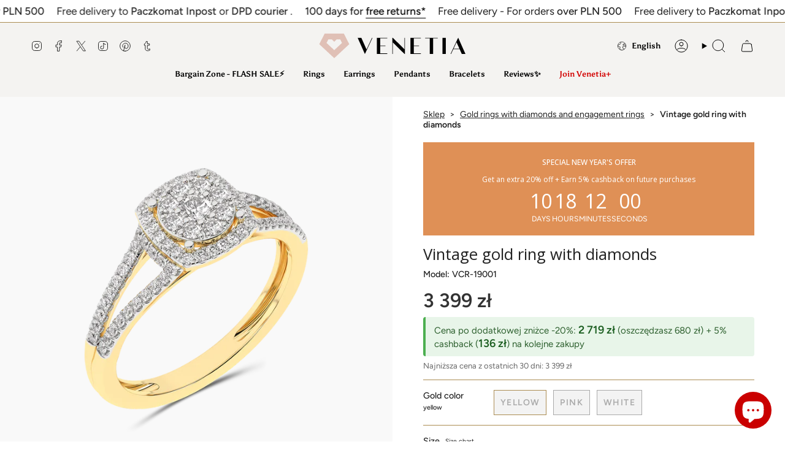

--- FILE ---
content_type: text/html; charset=utf-8
request_url: https://venetiajewels.pl/en/products/zloty-pierscionek-vintage-z-brylantami-vcr-19001
body_size: 66695
content:
<!doctype html>
<html class="no-js no-touch supports-no-cookies" lang="en">
  <head>
 <script>/* start spd config */window._spt_delay_keywords=["/gtag/js,gtag(,/checkouts,/tiktok-track.js,/hotjar-,/smile-,/adoric.js,/wpm/,fbq("];/* end spd config */</script>
<meta charset="UTF-8">
<meta http-equiv="X-UA-Compatible" content="IE=edge">
<meta name="viewport" content="width=device-width,initial-scale=1"><meta name="theme-color" content="#ab8c52">

<script src="https://ajax.googleapis.com/ajax/libs/jquery/3.6.3/jquery.min.js"></script>
<link rel="canonical" href="https://venetiajewels.pl/en/products/zloty-pierscionek-vintage-z-brylantami-vcr-19001">

<!-- ======================= Broadcast Theme V6.1.0 ========================= -->


  <link rel="icon" type="image/png" href="//venetiajewels.pl/cdn/shop/files/fav_9.png?crop=center&height=32&v=1675971793&width=32">

<link rel="preconnect" href="https://fonts.shopifycdn.com" crossorigin><!-- Title and description ================================================ -->


<title>
    
    Vintage gold ring with diamonds - Elegance and Style | Venetia Jewels
    
    
    
  </title>


  <meta name="description" content="Discover a unique vintage gold ring with diamonds at Venetia Jewels. A perfect choice for lovers of elegance and luxury at an affordable price.">


<meta property="og:site_name" content="Venetia Jewels">
<meta property="og:url" content="https://venetiajewels.pl/en/products/zloty-pierscionek-vintage-z-brylantami-vcr-19001">
<meta property="og:title" content="Vintage gold ring with diamonds - Elegance and Style | Venetia Jewels">
<meta property="og:type" content="product">
<meta property="og:description" content="Discover a unique vintage gold ring with diamonds at Venetia Jewels. A perfect choice for lovers of elegance and luxury at an affordable price."><meta property="og:image" content="http://venetiajewels.pl/cdn/shop/files/VCR-19001_1_9ac431e5-554b-45db-8d9d-9fa48f193224.png?v=1762434916">
  <meta property="og:image:secure_url" content="https://venetiajewels.pl/cdn/shop/files/VCR-19001_1_9ac431e5-554b-45db-8d9d-9fa48f193224.png?v=1762434916">
  <meta property="og:image:width" content="1500">
  <meta property="og:image:height" content="1500"><meta property="og:price:amount" content="3,399">
  <meta property="og:price:currency" content="PLN"><meta name="twitter:card" content="summary_large_image">
<meta name="twitter:title" content="Vintage gold ring with diamonds - Elegance and Style | Venetia Jewels">
<meta name="twitter:description" content="Discover a unique vintage gold ring with diamonds at Venetia Jewels. A perfect choice for lovers of elegance and luxury at an affordable price.">
<!-- CSS ================================================================== -->
<style data-shopify>
  @font-face {
  font-family: "Open Sans";
  font-weight: 400;
  font-style: normal;
  font-display: swap;
  src: url("//venetiajewels.pl/cdn/fonts/open_sans/opensans_n4.c32e4d4eca5273f6d4ee95ddf54b5bbb75fc9b61.woff2") format("woff2"),
       url("//venetiajewels.pl/cdn/fonts/open_sans/opensans_n4.5f3406f8d94162b37bfa232b486ac93ee892406d.woff") format("woff");
}

  @font-face {
  font-family: Figtree;
  font-weight: 400;
  font-style: normal;
  font-display: swap;
  src: url("//venetiajewels.pl/cdn/fonts/figtree/figtree_n4.3c0838aba1701047e60be6a99a1b0a40ce9b8419.woff2") format("woff2"),
       url("//venetiajewels.pl/cdn/fonts/figtree/figtree_n4.c0575d1db21fc3821f17fd6617d3dee552312137.woff") format("woff");
}

  @font-face {
  font-family: Asul;
  font-weight: 400;
  font-style: normal;
  font-display: swap;
  src: url("//venetiajewels.pl/cdn/fonts/asul/asul_n4.814c5323104eaec8052c156ea81d27e4cc2ecc89.woff2") format("woff2"),
       url("//venetiajewels.pl/cdn/fonts/asul/asul_n4.fad4580d0c2a0762bf2eec95df0ca1bba03e7345.woff") format("woff");
}

  @font-face {
  font-family: Figtree;
  font-weight: 600;
  font-style: normal;
  font-display: swap;
  src: url("//venetiajewels.pl/cdn/fonts/figtree/figtree_n6.9d1ea52bb49a0a86cfd1b0383d00f83d3fcc14de.woff2") format("woff2"),
       url("//venetiajewels.pl/cdn/fonts/figtree/figtree_n6.f0fcdea525a0e47b2ae4ab645832a8e8a96d31d3.woff") format("woff");
}

  @font-face {
  font-family: Figtree;
  font-weight: 400;
  font-style: normal;
  font-display: swap;
  src: url("//venetiajewels.pl/cdn/fonts/figtree/figtree_n4.3c0838aba1701047e60be6a99a1b0a40ce9b8419.woff2") format("woff2"),
       url("//venetiajewels.pl/cdn/fonts/figtree/figtree_n4.c0575d1db21fc3821f17fd6617d3dee552312137.woff") format("woff");
}


  
    @font-face {
  font-family: Figtree;
  font-weight: 500;
  font-style: normal;
  font-display: swap;
  src: url("//venetiajewels.pl/cdn/fonts/figtree/figtree_n5.3b6b7df38aa5986536945796e1f947445832047c.woff2") format("woff2"),
       url("//venetiajewels.pl/cdn/fonts/figtree/figtree_n5.f26bf6dcae278b0ed902605f6605fa3338e81dab.woff") format("woff");
}

  

  
    @font-face {
  font-family: Figtree;
  font-weight: 400;
  font-style: italic;
  font-display: swap;
  src: url("//venetiajewels.pl/cdn/fonts/figtree/figtree_i4.89f7a4275c064845c304a4cf8a4a586060656db2.woff2") format("woff2"),
       url("//venetiajewels.pl/cdn/fonts/figtree/figtree_i4.6f955aaaafc55a22ffc1f32ecf3756859a5ad3e2.woff") format("woff");
}

  

  
    @font-face {
  font-family: Figtree;
  font-weight: 500;
  font-style: italic;
  font-display: swap;
  src: url("//venetiajewels.pl/cdn/fonts/figtree/figtree_i5.969396f679a62854cf82dbf67acc5721e41351f0.woff2") format("woff2"),
       url("//venetiajewels.pl/cdn/fonts/figtree/figtree_i5.93bc1cad6c73ca9815f9777c49176dfc9d2890dd.woff") format("woff");
}

  

  
    @font-face {
  font-family: Asul;
  font-weight: 700;
  font-style: normal;
  font-display: swap;
  src: url("//venetiajewels.pl/cdn/fonts/asul/asul_n7.1ce81e866ff8ed9910cd2de5c7e0903f60f91e77.woff2") format("woff2"),
       url("//venetiajewels.pl/cdn/fonts/asul/asul_n7.a51de712305c01e28e5f167ab71969983e78b55b.woff") format("woff");
}

  

  

  
    
    .color-scheme-1 {--COLOR-BG-GRADIENT: #ffffff;
      --COLOR-BG: #ffffff;
      --COLOR-BG-RGB: 255, 255, 255;

      --COLOR-BG-ACCENT: #ffffff;
      --COLOR-BG-ACCENT-LIGHTEN: #ffffff;

      /* === Link Color ===*/

      --COLOR-LINK: #000000;
      --COLOR-LINK-HOVER: rgba(0, 0, 0, 0.7);
      --COLOR-LINK-OPPOSITE: #ffffff;

      --COLOR-TEXT: #212121;
      --COLOR-TEXT-HOVER: rgba(33, 33, 33, 0.7);
      --COLOR-TEXT-LIGHT: #646464;
      --COLOR-TEXT-DARK: #000000;
      --COLOR-TEXT-A5:  rgba(33, 33, 33, 0.05);
      --COLOR-TEXT-A35: rgba(33, 33, 33, 0.35);
      --COLOR-TEXT-A50: rgba(33, 33, 33, 0.5);
      --COLOR-TEXT-A80: rgba(33, 33, 33, 0.8);


      --COLOR-BORDER: rgb(171, 140, 82);
      --COLOR-BORDER-LIGHT: #cdba97;
      --COLOR-BORDER-DARK: #665431;
      --COLOR-BORDER-HAIRLINE: #f7f7f7;

      --overlay-bg: #000000;

      /* === Bright color ===*/
      --COLOR-ACCENT: #ab8c52;
      --COLOR-ACCENT-HOVER: #806430;
      --COLOR-ACCENT-FADE: rgba(171, 140, 82, 0.05);
      --COLOR-ACCENT-LIGHT: #e8d4ae;

      /* === Default Cart Gradient ===*/

      --FREE-SHIPPING-GRADIENT: linear-gradient(to right, var(--COLOR-ACCENT-LIGHT) 0%, var(--accent) 100%);

      /* === Buttons ===*/
      --BTN-PRIMARY-BG: #0a6307;
      --BTN-PRIMARY-TEXT: #ffffff;
      --BTN-PRIMARY-BORDER: #0a6307;

      
      
        --BTN-PRIMARY-BG-BRIGHTER: #0f930a;
      

      --BTN-SECONDARY-BG: #ab8c52;
      --BTN-SECONDARY-TEXT: #ffffff;
      --BTN-SECONDARY-BORDER: #ab8c52;

      
      
        --BTN-SECONDARY-BG-BRIGHTER: #9a7e4a;
      

      
--COLOR-BG-BRIGHTER: #f2f2f2;

      --COLOR-BG-ALPHA-25: rgba(255, 255, 255, 0.25);
      --COLOR-BG-TRANSPARENT: rgba(255, 255, 255, 0);--COLOR-FOOTER-BG-HAIRLINE: #f7f7f7;

      /* Dynamic color variables */
      --accent: var(--COLOR-ACCENT);
      --accent-fade: var(--COLOR-ACCENT-FADE);
      --accent-hover: var(--COLOR-ACCENT-HOVER);
      --border: var(--COLOR-BORDER);
      --border-dark: var(--COLOR-BORDER-DARK);
      --border-light: var(--COLOR-BORDER-LIGHT);
      --border-hairline: var(--COLOR-BORDER-HAIRLINE);
      --bg: var(--COLOR-BG-GRADIENT, var(--COLOR-BG));
      --bg-accent: var(--COLOR-BG-ACCENT);
      --bg-accent-lighten: var(--COLOR-BG-ACCENT-LIGHTEN);
      --icons: var(--COLOR-TEXT);
      --link: var(--COLOR-LINK);
      --link-hover: var(--COLOR-LINK-HOVER);
      --link-opposite: var(--COLOR-LINK-OPPOSITE);
      --text: var(--COLOR-TEXT);
      --text-dark: var(--COLOR-TEXT-DARK);
      --text-light: var(--COLOR-TEXT-LIGHT);
      --text-hover: var(--COLOR-TEXT-HOVER);
      --text-a5: var(--COLOR-TEXT-A5);
      --text-a35: var(--COLOR-TEXT-A35);
      --text-a50: var(--COLOR-TEXT-A50);
      --text-a80: var(--COLOR-TEXT-A80);
    }
  
    :root,
    .color-scheme-2 {--COLOR-BG-GRADIENT: #df9056;
      --COLOR-BG: #df9056;
      --COLOR-BG-RGB: 223, 144, 86;

      --COLOR-BG-ACCENT: #f5f2ec;
      --COLOR-BG-ACCENT-LIGHTEN: #ffffff;

      /* === Link Color ===*/

      --COLOR-LINK: #ffffff;
      --COLOR-LINK-HOVER: rgba(255, 255, 255, 0.7);
      --COLOR-LINK-OPPOSITE: #000000;

      --COLOR-TEXT: #ffffff;
      --COLOR-TEXT-HOVER: rgba(255, 255, 255, 0.7);
      --COLOR-TEXT-LIGHT: #f5decc;
      --COLOR-TEXT-DARK: #d9d9d9;
      --COLOR-TEXT-A5:  rgba(255, 255, 255, 0.05);
      --COLOR-TEXT-A35: rgba(255, 255, 255, 0.35);
      --COLOR-TEXT-A50: rgba(255, 255, 255, 0.5);
      --COLOR-TEXT-A80: rgba(255, 255, 255, 0.8);


      --COLOR-BORDER: rgb(209, 208, 206);
      --COLOR-BORDER-LIGHT: #d7b69e;
      --COLOR-BORDER-DARK: #a09e99;
      --COLOR-BORDER-HAIRLINE: #dd8849;

      --overlay-bg: #644d3e;

      /* === Bright color ===*/
      --COLOR-ACCENT: #ab8c52;
      --COLOR-ACCENT-HOVER: #806430;
      --COLOR-ACCENT-FADE: rgba(171, 140, 82, 0.05);
      --COLOR-ACCENT-LIGHT: #e8d4ae;

      /* === Default Cart Gradient ===*/

      --FREE-SHIPPING-GRADIENT: linear-gradient(to right, var(--COLOR-ACCENT-LIGHT) 0%, var(--accent) 100%);

      /* === Buttons ===*/
      --BTN-PRIMARY-BG: #0a6307;
      --BTN-PRIMARY-TEXT: #ffffff;
      --BTN-PRIMARY-BORDER: #df9056;

      
      
        --BTN-PRIMARY-BG-BRIGHTER: #0f930a;
      

      --BTN-SECONDARY-BG: #df9056;
      --BTN-SECONDARY-TEXT: #ffffff;
      --BTN-SECONDARY-BORDER: #d20000;

      
      
        --BTN-SECONDARY-BG-BRIGHTER: #db8241;
      

      
--COLOR-BG-BRIGHTER: #db8241;

      --COLOR-BG-ALPHA-25: rgba(223, 144, 86, 0.25);
      --COLOR-BG-TRANSPARENT: rgba(223, 144, 86, 0);--COLOR-FOOTER-BG-HAIRLINE: #dd8849;

      /* Dynamic color variables */
      --accent: var(--COLOR-ACCENT);
      --accent-fade: var(--COLOR-ACCENT-FADE);
      --accent-hover: var(--COLOR-ACCENT-HOVER);
      --border: var(--COLOR-BORDER);
      --border-dark: var(--COLOR-BORDER-DARK);
      --border-light: var(--COLOR-BORDER-LIGHT);
      --border-hairline: var(--COLOR-BORDER-HAIRLINE);
      --bg: var(--COLOR-BG-GRADIENT, var(--COLOR-BG));
      --bg-accent: var(--COLOR-BG-ACCENT);
      --bg-accent-lighten: var(--COLOR-BG-ACCENT-LIGHTEN);
      --icons: var(--COLOR-TEXT);
      --link: var(--COLOR-LINK);
      --link-hover: var(--COLOR-LINK-HOVER);
      --link-opposite: var(--COLOR-LINK-OPPOSITE);
      --text: var(--COLOR-TEXT);
      --text-dark: var(--COLOR-TEXT-DARK);
      --text-light: var(--COLOR-TEXT-LIGHT);
      --text-hover: var(--COLOR-TEXT-HOVER);
      --text-a5: var(--COLOR-TEXT-A5);
      --text-a35: var(--COLOR-TEXT-A35);
      --text-a50: var(--COLOR-TEXT-A50);
      --text-a80: var(--COLOR-TEXT-A80);
    }
  
    
    .color-scheme-3 {--COLOR-BG-GRADIENT: #f5f2ec;
      --COLOR-BG: #f5f2ec;
      --COLOR-BG-RGB: 245, 242, 236;

      --COLOR-BG-ACCENT: #ffffff;
      --COLOR-BG-ACCENT-LIGHTEN: #ffffff;

      /* === Link Color ===*/

      --COLOR-LINK: #282c2e;
      --COLOR-LINK-HOVER: rgba(40, 44, 46, 0.7);
      --COLOR-LINK-OPPOSITE: #ffffff;

      --COLOR-TEXT: #212121;
      --COLOR-TEXT-HOVER: rgba(33, 33, 33, 0.7);
      --COLOR-TEXT-LIGHT: #61605e;
      --COLOR-TEXT-DARK: #000000;
      --COLOR-TEXT-A5:  rgba(33, 33, 33, 0.05);
      --COLOR-TEXT-A35: rgba(33, 33, 33, 0.35);
      --COLOR-TEXT-A50: rgba(33, 33, 33, 0.5);
      --COLOR-TEXT-A80: rgba(33, 33, 33, 0.8);


      --COLOR-BORDER: rgb(209, 205, 196);
      --COLOR-BORDER-LIGHT: #dfdcd4;
      --COLOR-BORDER-DARK: #a49c8b;
      --COLOR-BORDER-HAIRLINE: #f0ebe2;

      --overlay-bg: #000000;

      /* === Bright color ===*/
      --COLOR-ACCENT: #ab8c52;
      --COLOR-ACCENT-HOVER: #806430;
      --COLOR-ACCENT-FADE: rgba(171, 140, 82, 0.05);
      --COLOR-ACCENT-LIGHT: #e8d4ae;

      /* === Default Cart Gradient ===*/

      --FREE-SHIPPING-GRADIENT: linear-gradient(to right, var(--COLOR-ACCENT-LIGHT) 0%, var(--accent) 100%);

      /* === Buttons ===*/
      --BTN-PRIMARY-BG: #212121;
      --BTN-PRIMARY-TEXT: #ffffff;
      --BTN-PRIMARY-BORDER: #212121;

      
      
        --BTN-PRIMARY-BG-BRIGHTER: #3b3b3b;
      

      --BTN-SECONDARY-BG: #ab8c52;
      --BTN-SECONDARY-TEXT: #ffffff;
      --BTN-SECONDARY-BORDER: #ab8c52;

      
      
        --BTN-SECONDARY-BG-BRIGHTER: #9a7e4a;
      

      
--COLOR-BG-BRIGHTER: #ece7db;

      --COLOR-BG-ALPHA-25: rgba(245, 242, 236, 0.25);
      --COLOR-BG-TRANSPARENT: rgba(245, 242, 236, 0);--COLOR-FOOTER-BG-HAIRLINE: #f0ebe2;

      /* Dynamic color variables */
      --accent: var(--COLOR-ACCENT);
      --accent-fade: var(--COLOR-ACCENT-FADE);
      --accent-hover: var(--COLOR-ACCENT-HOVER);
      --border: var(--COLOR-BORDER);
      --border-dark: var(--COLOR-BORDER-DARK);
      --border-light: var(--COLOR-BORDER-LIGHT);
      --border-hairline: var(--COLOR-BORDER-HAIRLINE);
      --bg: var(--COLOR-BG-GRADIENT, var(--COLOR-BG));
      --bg-accent: var(--COLOR-BG-ACCENT);
      --bg-accent-lighten: var(--COLOR-BG-ACCENT-LIGHTEN);
      --icons: var(--COLOR-TEXT);
      --link: var(--COLOR-LINK);
      --link-hover: var(--COLOR-LINK-HOVER);
      --link-opposite: var(--COLOR-LINK-OPPOSITE);
      --text: var(--COLOR-TEXT);
      --text-dark: var(--COLOR-TEXT-DARK);
      --text-light: var(--COLOR-TEXT-LIGHT);
      --text-hover: var(--COLOR-TEXT-HOVER);
      --text-a5: var(--COLOR-TEXT-A5);
      --text-a35: var(--COLOR-TEXT-A35);
      --text-a50: var(--COLOR-TEXT-A50);
      --text-a80: var(--COLOR-TEXT-A80);
    }
  
    
    .color-scheme-4 {--COLOR-BG-GRADIENT: #b0a38b;
      --COLOR-BG: #b0a38b;
      --COLOR-BG-RGB: 176, 163, 139;

      --COLOR-BG-ACCENT: #f5f2ec;
      --COLOR-BG-ACCENT-LIGHTEN: #ffffff;

      /* === Link Color ===*/

      --COLOR-LINK: #282c2e;
      --COLOR-LINK-HOVER: rgba(40, 44, 46, 0.7);
      --COLOR-LINK-OPPOSITE: #ffffff;

      --COLOR-TEXT: #212121;
      --COLOR-TEXT-HOVER: rgba(33, 33, 33, 0.7);
      --COLOR-TEXT-LIGHT: #4c4841;
      --COLOR-TEXT-DARK: #000000;
      --COLOR-TEXT-A5:  rgba(33, 33, 33, 0.05);
      --COLOR-TEXT-A35: rgba(33, 33, 33, 0.35);
      --COLOR-TEXT-A50: rgba(33, 33, 33, 0.5);
      --COLOR-TEXT-A80: rgba(33, 33, 33, 0.8);


      --COLOR-BORDER: rgb(243, 243, 243);
      --COLOR-BORDER-LIGHT: #d8d3c9;
      --COLOR-BORDER-DARK: #c0c0c0;
      --COLOR-BORDER-HAIRLINE: #aa9c82;

      --overlay-bg: #000000;

      /* === Bright color ===*/
      --COLOR-ACCENT: #ab8c52;
      --COLOR-ACCENT-HOVER: #806430;
      --COLOR-ACCENT-FADE: rgba(171, 140, 82, 0.05);
      --COLOR-ACCENT-LIGHT: #e8d4ae;

      /* === Default Cart Gradient ===*/

      --FREE-SHIPPING-GRADIENT: linear-gradient(to right, var(--COLOR-ACCENT-LIGHT) 0%, var(--accent) 100%);

      /* === Buttons ===*/
      --BTN-PRIMARY-BG: #212121;
      --BTN-PRIMARY-TEXT: #ffffff;
      --BTN-PRIMARY-BORDER: #ffffff;

      
      
        --BTN-PRIMARY-BG-BRIGHTER: #3b3b3b;
      

      --BTN-SECONDARY-BG: #ab8c52;
      --BTN-SECONDARY-TEXT: #ffffff;
      --BTN-SECONDARY-BORDER: #ab8c52;

      
      
        --BTN-SECONDARY-BG-BRIGHTER: #9a7e4a;
      

      
--COLOR-BG-BRIGHTER: #a6977c;

      --COLOR-BG-ALPHA-25: rgba(176, 163, 139, 0.25);
      --COLOR-BG-TRANSPARENT: rgba(176, 163, 139, 0);--COLOR-FOOTER-BG-HAIRLINE: #aa9c82;

      /* Dynamic color variables */
      --accent: var(--COLOR-ACCENT);
      --accent-fade: var(--COLOR-ACCENT-FADE);
      --accent-hover: var(--COLOR-ACCENT-HOVER);
      --border: var(--COLOR-BORDER);
      --border-dark: var(--COLOR-BORDER-DARK);
      --border-light: var(--COLOR-BORDER-LIGHT);
      --border-hairline: var(--COLOR-BORDER-HAIRLINE);
      --bg: var(--COLOR-BG-GRADIENT, var(--COLOR-BG));
      --bg-accent: var(--COLOR-BG-ACCENT);
      --bg-accent-lighten: var(--COLOR-BG-ACCENT-LIGHTEN);
      --icons: var(--COLOR-TEXT);
      --link: var(--COLOR-LINK);
      --link-hover: var(--COLOR-LINK-HOVER);
      --link-opposite: var(--COLOR-LINK-OPPOSITE);
      --text: var(--COLOR-TEXT);
      --text-dark: var(--COLOR-TEXT-DARK);
      --text-light: var(--COLOR-TEXT-LIGHT);
      --text-hover: var(--COLOR-TEXT-HOVER);
      --text-a5: var(--COLOR-TEXT-A5);
      --text-a35: var(--COLOR-TEXT-A35);
      --text-a50: var(--COLOR-TEXT-A50);
      --text-a80: var(--COLOR-TEXT-A80);
    }
  
    
    .color-scheme-5 {--COLOR-BG-GRADIENT: #868154;
      --COLOR-BG: #868154;
      --COLOR-BG-RGB: 134, 129, 84;

      --COLOR-BG-ACCENT: #f5f2ec;
      --COLOR-BG-ACCENT-LIGHTEN: #ffffff;

      /* === Link Color ===*/

      --COLOR-LINK: #282c2e;
      --COLOR-LINK-HOVER: rgba(40, 44, 46, 0.7);
      --COLOR-LINK-OPPOSITE: #ffffff;

      --COLOR-TEXT: #d8d2b3;
      --COLOR-TEXT-HOVER: rgba(216, 210, 179, 0.7);
      --COLOR-TEXT-LIGHT: #bfba97;
      --COLOR-TEXT-DARK: #c8bb76;
      --COLOR-TEXT-A5:  rgba(216, 210, 179, 0.05);
      --COLOR-TEXT-A35: rgba(216, 210, 179, 0.35);
      --COLOR-TEXT-A50: rgba(216, 210, 179, 0.5);
      --COLOR-TEXT-A80: rgba(216, 210, 179, 0.8);


      --COLOR-BORDER: rgb(243, 243, 243);
      --COLOR-BORDER-LIGHT: #c7c5b3;
      --COLOR-BORDER-DARK: #c0c0c0;
      --COLOR-BORDER-HAIRLINE: #7d784e;

      --overlay-bg: #000000;

      /* === Bright color ===*/
      --COLOR-ACCENT: #ab8c52;
      --COLOR-ACCENT-HOVER: #806430;
      --COLOR-ACCENT-FADE: rgba(171, 140, 82, 0.05);
      --COLOR-ACCENT-LIGHT: #e8d4ae;

      /* === Default Cart Gradient ===*/

      --FREE-SHIPPING-GRADIENT: linear-gradient(to right, var(--COLOR-ACCENT-LIGHT) 0%, var(--accent) 100%);

      /* === Buttons ===*/
      --BTN-PRIMARY-BG: #212121;
      --BTN-PRIMARY-TEXT: #ffffff;
      --BTN-PRIMARY-BORDER: #212121;

      
      
        --BTN-PRIMARY-BG-BRIGHTER: #3b3b3b;
      

      --BTN-SECONDARY-BG: #ab8c52;
      --BTN-SECONDARY-TEXT: #ffffff;
      --BTN-SECONDARY-BORDER: #ab8c52;

      
      
        --BTN-SECONDARY-BG-BRIGHTER: #9a7e4a;
      

      
--COLOR-BG-BRIGHTER: #76724a;

      --COLOR-BG-ALPHA-25: rgba(134, 129, 84, 0.25);
      --COLOR-BG-TRANSPARENT: rgba(134, 129, 84, 0);--COLOR-FOOTER-BG-HAIRLINE: #7d784e;

      /* Dynamic color variables */
      --accent: var(--COLOR-ACCENT);
      --accent-fade: var(--COLOR-ACCENT-FADE);
      --accent-hover: var(--COLOR-ACCENT-HOVER);
      --border: var(--COLOR-BORDER);
      --border-dark: var(--COLOR-BORDER-DARK);
      --border-light: var(--COLOR-BORDER-LIGHT);
      --border-hairline: var(--COLOR-BORDER-HAIRLINE);
      --bg: var(--COLOR-BG-GRADIENT, var(--COLOR-BG));
      --bg-accent: var(--COLOR-BG-ACCENT);
      --bg-accent-lighten: var(--COLOR-BG-ACCENT-LIGHTEN);
      --icons: var(--COLOR-TEXT);
      --link: var(--COLOR-LINK);
      --link-hover: var(--COLOR-LINK-HOVER);
      --link-opposite: var(--COLOR-LINK-OPPOSITE);
      --text: var(--COLOR-TEXT);
      --text-dark: var(--COLOR-TEXT-DARK);
      --text-light: var(--COLOR-TEXT-LIGHT);
      --text-hover: var(--COLOR-TEXT-HOVER);
      --text-a5: var(--COLOR-TEXT-A5);
      --text-a35: var(--COLOR-TEXT-A35);
      --text-a50: var(--COLOR-TEXT-A50);
      --text-a80: var(--COLOR-TEXT-A80);
    }
  
    
    .color-scheme-6 {--COLOR-BG-GRADIENT: #ffffff;
      --COLOR-BG: #ffffff;
      --COLOR-BG-RGB: 255, 255, 255;

      --COLOR-BG-ACCENT: #f5f2ec;
      --COLOR-BG-ACCENT-LIGHTEN: #ffffff;

      /* === Link Color ===*/

      --COLOR-LINK: #282c2e;
      --COLOR-LINK-HOVER: rgba(40, 44, 46, 0.7);
      --COLOR-LINK-OPPOSITE: #ffffff;

      --COLOR-TEXT: #212121;
      --COLOR-TEXT-HOVER: rgba(33, 33, 33, 0.7);
      --COLOR-TEXT-LIGHT: #646464;
      --COLOR-TEXT-DARK: #000000;
      --COLOR-TEXT-A5:  rgba(33, 33, 33, 0.05);
      --COLOR-TEXT-A35: rgba(33, 33, 33, 0.35);
      --COLOR-TEXT-A50: rgba(33, 33, 33, 0.5);
      --COLOR-TEXT-A80: rgba(33, 33, 33, 0.8);


      --COLOR-BORDER: rgb(209, 208, 206);
      --COLOR-BORDER-LIGHT: #e3e3e2;
      --COLOR-BORDER-DARK: #a09e99;
      --COLOR-BORDER-HAIRLINE: #f7f7f7;

      --overlay-bg: #000000;

      /* === Bright color ===*/
      --COLOR-ACCENT: #ab8c52;
      --COLOR-ACCENT-HOVER: #806430;
      --COLOR-ACCENT-FADE: rgba(171, 140, 82, 0.05);
      --COLOR-ACCENT-LIGHT: #e8d4ae;

      /* === Default Cart Gradient ===*/

      --FREE-SHIPPING-GRADIENT: linear-gradient(to right, var(--COLOR-ACCENT-LIGHT) 0%, var(--accent) 100%);

      /* === Buttons ===*/
      --BTN-PRIMARY-BG: #ffffff;
      --BTN-PRIMARY-TEXT: #212121;
      --BTN-PRIMARY-BORDER: #ffffff;

      
      
        --BTN-PRIMARY-BG-BRIGHTER: #f2f2f2;
      

      --BTN-SECONDARY-BG: #ab8c52;
      --BTN-SECONDARY-TEXT: #ffffff;
      --BTN-SECONDARY-BORDER: #ab8c52;

      
      
        --BTN-SECONDARY-BG-BRIGHTER: #9a7e4a;
      

      
--COLOR-BG-BRIGHTER: #f2f2f2;

      --COLOR-BG-ALPHA-25: rgba(255, 255, 255, 0.25);
      --COLOR-BG-TRANSPARENT: rgba(255, 255, 255, 0);--COLOR-FOOTER-BG-HAIRLINE: #f7f7f7;

      /* Dynamic color variables */
      --accent: var(--COLOR-ACCENT);
      --accent-fade: var(--COLOR-ACCENT-FADE);
      --accent-hover: var(--COLOR-ACCENT-HOVER);
      --border: var(--COLOR-BORDER);
      --border-dark: var(--COLOR-BORDER-DARK);
      --border-light: var(--COLOR-BORDER-LIGHT);
      --border-hairline: var(--COLOR-BORDER-HAIRLINE);
      --bg: var(--COLOR-BG-GRADIENT, var(--COLOR-BG));
      --bg-accent: var(--COLOR-BG-ACCENT);
      --bg-accent-lighten: var(--COLOR-BG-ACCENT-LIGHTEN);
      --icons: var(--COLOR-TEXT);
      --link: var(--COLOR-LINK);
      --link-hover: var(--COLOR-LINK-HOVER);
      --link-opposite: var(--COLOR-LINK-OPPOSITE);
      --text: var(--COLOR-TEXT);
      --text-dark: var(--COLOR-TEXT-DARK);
      --text-light: var(--COLOR-TEXT-LIGHT);
      --text-hover: var(--COLOR-TEXT-HOVER);
      --text-a5: var(--COLOR-TEXT-A5);
      --text-a35: var(--COLOR-TEXT-A35);
      --text-a50: var(--COLOR-TEXT-A50);
      --text-a80: var(--COLOR-TEXT-A80);
    }
  
    
    .color-scheme-7 {--COLOR-BG-GRADIENT: #f5f2ec;
      --COLOR-BG: #f5f2ec;
      --COLOR-BG-RGB: 245, 242, 236;

      --COLOR-BG-ACCENT: #f5f2ec;
      --COLOR-BG-ACCENT-LIGHTEN: #ffffff;

      /* === Link Color ===*/

      --COLOR-LINK: #282c2e;
      --COLOR-LINK-HOVER: rgba(40, 44, 46, 0.7);
      --COLOR-LINK-OPPOSITE: #ffffff;

      --COLOR-TEXT: #685a3f;
      --COLOR-TEXT-HOVER: rgba(104, 90, 63, 0.7);
      --COLOR-TEXT-LIGHT: #928873;
      --COLOR-TEXT-DARK: #3d321e;
      --COLOR-TEXT-A5:  rgba(104, 90, 63, 0.05);
      --COLOR-TEXT-A35: rgba(104, 90, 63, 0.35);
      --COLOR-TEXT-A50: rgba(104, 90, 63, 0.5);
      --COLOR-TEXT-A80: rgba(104, 90, 63, 0.8);


      --COLOR-BORDER: rgb(209, 205, 196);
      --COLOR-BORDER-LIGHT: #dfdcd4;
      --COLOR-BORDER-DARK: #a49c8b;
      --COLOR-BORDER-HAIRLINE: #f0ebe2;

      --overlay-bg: #000000;

      /* === Bright color ===*/
      --COLOR-ACCENT: #ab8c52;
      --COLOR-ACCENT-HOVER: #806430;
      --COLOR-ACCENT-FADE: rgba(171, 140, 82, 0.05);
      --COLOR-ACCENT-LIGHT: #e8d4ae;

      /* === Default Cart Gradient ===*/

      --FREE-SHIPPING-GRADIENT: linear-gradient(to right, var(--COLOR-ACCENT-LIGHT) 0%, var(--accent) 100%);

      /* === Buttons ===*/
      --BTN-PRIMARY-BG: #212121;
      --BTN-PRIMARY-TEXT: #ffffff;
      --BTN-PRIMARY-BORDER: #212121;

      
      
        --BTN-PRIMARY-BG-BRIGHTER: #3b3b3b;
      

      --BTN-SECONDARY-BG: #ab8c52;
      --BTN-SECONDARY-TEXT: #ffffff;
      --BTN-SECONDARY-BORDER: #ab8c52;

      
      
        --BTN-SECONDARY-BG-BRIGHTER: #9a7e4a;
      

      
--COLOR-BG-BRIGHTER: #ece7db;

      --COLOR-BG-ALPHA-25: rgba(245, 242, 236, 0.25);
      --COLOR-BG-TRANSPARENT: rgba(245, 242, 236, 0);--COLOR-FOOTER-BG-HAIRLINE: #f0ebe2;

      /* Dynamic color variables */
      --accent: var(--COLOR-ACCENT);
      --accent-fade: var(--COLOR-ACCENT-FADE);
      --accent-hover: var(--COLOR-ACCENT-HOVER);
      --border: var(--COLOR-BORDER);
      --border-dark: var(--COLOR-BORDER-DARK);
      --border-light: var(--COLOR-BORDER-LIGHT);
      --border-hairline: var(--COLOR-BORDER-HAIRLINE);
      --bg: var(--COLOR-BG-GRADIENT, var(--COLOR-BG));
      --bg-accent: var(--COLOR-BG-ACCENT);
      --bg-accent-lighten: var(--COLOR-BG-ACCENT-LIGHTEN);
      --icons: var(--COLOR-TEXT);
      --link: var(--COLOR-LINK);
      --link-hover: var(--COLOR-LINK-HOVER);
      --link-opposite: var(--COLOR-LINK-OPPOSITE);
      --text: var(--COLOR-TEXT);
      --text-dark: var(--COLOR-TEXT-DARK);
      --text-light: var(--COLOR-TEXT-LIGHT);
      --text-hover: var(--COLOR-TEXT-HOVER);
      --text-a5: var(--COLOR-TEXT-A5);
      --text-a35: var(--COLOR-TEXT-A35);
      --text-a50: var(--COLOR-TEXT-A50);
      --text-a80: var(--COLOR-TEXT-A80);
    }
  
    
    .color-scheme-8 {--COLOR-BG-GRADIENT: #eae6dd;
      --COLOR-BG: #eae6dd;
      --COLOR-BG-RGB: 234, 230, 221;

      --COLOR-BG-ACCENT: #f5f2ec;
      --COLOR-BG-ACCENT-LIGHTEN: #ffffff;

      /* === Link Color ===*/

      --COLOR-LINK: #282c2e;
      --COLOR-LINK-HOVER: rgba(40, 44, 46, 0.7);
      --COLOR-LINK-OPPOSITE: #ffffff;

      --COLOR-TEXT: #212121;
      --COLOR-TEXT-HOVER: rgba(33, 33, 33, 0.7);
      --COLOR-TEXT-LIGHT: #5d5c59;
      --COLOR-TEXT-DARK: #000000;
      --COLOR-TEXT-A5:  rgba(33, 33, 33, 0.05);
      --COLOR-TEXT-A35: rgba(33, 33, 33, 0.35);
      --COLOR-TEXT-A50: rgba(33, 33, 33, 0.5);
      --COLOR-TEXT-A80: rgba(33, 33, 33, 0.8);


      --COLOR-BORDER: rgb(209, 205, 196);
      --COLOR-BORDER-LIGHT: #dbd7ce;
      --COLOR-BORDER-DARK: #a49c8b;
      --COLOR-BORDER-HAIRLINE: #e4dfd4;

      --overlay-bg: #000000;

      /* === Bright color ===*/
      --COLOR-ACCENT: #ab8c52;
      --COLOR-ACCENT-HOVER: #806430;
      --COLOR-ACCENT-FADE: rgba(171, 140, 82, 0.05);
      --COLOR-ACCENT-LIGHT: #e8d4ae;

      /* === Default Cart Gradient ===*/

      --FREE-SHIPPING-GRADIENT: linear-gradient(to right, var(--COLOR-ACCENT-LIGHT) 0%, var(--accent) 100%);

      /* === Buttons ===*/
      --BTN-PRIMARY-BG: #212121;
      --BTN-PRIMARY-TEXT: #ffffff;
      --BTN-PRIMARY-BORDER: #212121;

      
      
        --BTN-PRIMARY-BG-BRIGHTER: #3b3b3b;
      

      --BTN-SECONDARY-BG: #ab8c52;
      --BTN-SECONDARY-TEXT: #ffffff;
      --BTN-SECONDARY-BORDER: #ab8c52;

      
      
        --BTN-SECONDARY-BG-BRIGHTER: #9a7e4a;
      

      
--COLOR-BG-BRIGHTER: #e0dacd;

      --COLOR-BG-ALPHA-25: rgba(234, 230, 221, 0.25);
      --COLOR-BG-TRANSPARENT: rgba(234, 230, 221, 0);--COLOR-FOOTER-BG-HAIRLINE: #e4dfd4;

      /* Dynamic color variables */
      --accent: var(--COLOR-ACCENT);
      --accent-fade: var(--COLOR-ACCENT-FADE);
      --accent-hover: var(--COLOR-ACCENT-HOVER);
      --border: var(--COLOR-BORDER);
      --border-dark: var(--COLOR-BORDER-DARK);
      --border-light: var(--COLOR-BORDER-LIGHT);
      --border-hairline: var(--COLOR-BORDER-HAIRLINE);
      --bg: var(--COLOR-BG-GRADIENT, var(--COLOR-BG));
      --bg-accent: var(--COLOR-BG-ACCENT);
      --bg-accent-lighten: var(--COLOR-BG-ACCENT-LIGHTEN);
      --icons: var(--COLOR-TEXT);
      --link: var(--COLOR-LINK);
      --link-hover: var(--COLOR-LINK-HOVER);
      --link-opposite: var(--COLOR-LINK-OPPOSITE);
      --text: var(--COLOR-TEXT);
      --text-dark: var(--COLOR-TEXT-DARK);
      --text-light: var(--COLOR-TEXT-LIGHT);
      --text-hover: var(--COLOR-TEXT-HOVER);
      --text-a5: var(--COLOR-TEXT-A5);
      --text-a35: var(--COLOR-TEXT-A35);
      --text-a50: var(--COLOR-TEXT-A50);
      --text-a80: var(--COLOR-TEXT-A80);
    }
  
    
    .color-scheme-9 {--COLOR-BG-GRADIENT: #fcfbf9;
      --COLOR-BG: #fcfbf9;
      --COLOR-BG-RGB: 252, 251, 249;

      --COLOR-BG-ACCENT: #f5f2ec;
      --COLOR-BG-ACCENT-LIGHTEN: #ffffff;

      /* === Link Color ===*/

      --COLOR-LINK: #282c2e;
      --COLOR-LINK-HOVER: rgba(40, 44, 46, 0.7);
      --COLOR-LINK-OPPOSITE: #ffffff;

      --COLOR-TEXT: #212121;
      --COLOR-TEXT-HOVER: rgba(33, 33, 33, 0.7);
      --COLOR-TEXT-LIGHT: #636262;
      --COLOR-TEXT-DARK: #000000;
      --COLOR-TEXT-A5:  rgba(33, 33, 33, 0.05);
      --COLOR-TEXT-A35: rgba(33, 33, 33, 0.35);
      --COLOR-TEXT-A50: rgba(33, 33, 33, 0.5);
      --COLOR-TEXT-A80: rgba(33, 33, 33, 0.8);


      --COLOR-BORDER: rgb(234, 234, 234);
      --COLOR-BORDER-LIGHT: #f1f1f0;
      --COLOR-BORDER-DARK: #b7b7b7;
      --COLOR-BORDER-HAIRLINE: #f7f4ef;

      --overlay-bg: #000000;

      /* === Bright color ===*/
      --COLOR-ACCENT: #ab8c52;
      --COLOR-ACCENT-HOVER: #806430;
      --COLOR-ACCENT-FADE: rgba(171, 140, 82, 0.05);
      --COLOR-ACCENT-LIGHT: #e8d4ae;

      /* === Default Cart Gradient ===*/

      --FREE-SHIPPING-GRADIENT: linear-gradient(to right, var(--COLOR-ACCENT-LIGHT) 0%, var(--accent) 100%);

      /* === Buttons ===*/
      --BTN-PRIMARY-BG: #212121;
      --BTN-PRIMARY-TEXT: #ffffff;
      --BTN-PRIMARY-BORDER: #212121;

      
      
        --BTN-PRIMARY-BG-BRIGHTER: #3b3b3b;
      

      --BTN-SECONDARY-BG: #f5f2ec;
      --BTN-SECONDARY-TEXT: #212121;
      --BTN-SECONDARY-BORDER: #f5f2ec;

      
      
        --BTN-SECONDARY-BG-BRIGHTER: #ece7db;
      

      
--COLOR-BG-BRIGHTER: #f4f0e8;

      --COLOR-BG-ALPHA-25: rgba(252, 251, 249, 0.25);
      --COLOR-BG-TRANSPARENT: rgba(252, 251, 249, 0);--COLOR-FOOTER-BG-HAIRLINE: #f7f4ef;

      /* Dynamic color variables */
      --accent: var(--COLOR-ACCENT);
      --accent-fade: var(--COLOR-ACCENT-FADE);
      --accent-hover: var(--COLOR-ACCENT-HOVER);
      --border: var(--COLOR-BORDER);
      --border-dark: var(--COLOR-BORDER-DARK);
      --border-light: var(--COLOR-BORDER-LIGHT);
      --border-hairline: var(--COLOR-BORDER-HAIRLINE);
      --bg: var(--COLOR-BG-GRADIENT, var(--COLOR-BG));
      --bg-accent: var(--COLOR-BG-ACCENT);
      --bg-accent-lighten: var(--COLOR-BG-ACCENT-LIGHTEN);
      --icons: var(--COLOR-TEXT);
      --link: var(--COLOR-LINK);
      --link-hover: var(--COLOR-LINK-HOVER);
      --link-opposite: var(--COLOR-LINK-OPPOSITE);
      --text: var(--COLOR-TEXT);
      --text-dark: var(--COLOR-TEXT-DARK);
      --text-light: var(--COLOR-TEXT-LIGHT);
      --text-hover: var(--COLOR-TEXT-HOVER);
      --text-a5: var(--COLOR-TEXT-A5);
      --text-a35: var(--COLOR-TEXT-A35);
      --text-a50: var(--COLOR-TEXT-A50);
      --text-a80: var(--COLOR-TEXT-A80);
    }
  
    
    .color-scheme-10 {--COLOR-BG-GRADIENT: rgba(0,0,0,0);
      --COLOR-BG: rgba(0,0,0,0);
      --COLOR-BG-RGB: 0, 0, 0;

      --COLOR-BG-ACCENT: rgba(0,0,0,0);
      --COLOR-BG-ACCENT-LIGHTEN: rgba(38, 38, 38, 0.0);

      /* === Link Color ===*/

      --COLOR-LINK: #000000;
      --COLOR-LINK-HOVER: rgba(0, 0, 0, 0.7);
      --COLOR-LINK-OPPOSITE: #ffffff;

      --COLOR-TEXT: #000000;
      --COLOR-TEXT-HOVER: rgba(0, 0, 0, 0.7);
      --COLOR-TEXT-LIGHT: rgba(0, 0, 0, 0.7);
      --COLOR-TEXT-DARK: #000000;
      --COLOR-TEXT-A5:  rgba(0, 0, 0, 0.05);
      --COLOR-TEXT-A35: rgba(0, 0, 0, 0.35);
      --COLOR-TEXT-A50: rgba(0, 0, 0, 0.5);
      --COLOR-TEXT-A80: rgba(0, 0, 0, 0.8);


      --COLOR-BORDER: rgb(0, 0, 0);
      --COLOR-BORDER-LIGHT: rgba(0, 0, 0, 0.6);
      --COLOR-BORDER-DARK: #000000;
      --COLOR-BORDER-HAIRLINE: rgba(0, 0, 0, 0.0);

      --overlay-bg: #000000;

      /* === Bright color ===*/
      --COLOR-ACCENT: #ab8c52;
      --COLOR-ACCENT-HOVER: #806430;
      --COLOR-ACCENT-FADE: rgba(171, 140, 82, 0.05);
      --COLOR-ACCENT-LIGHT: #e8d4ae;

      /* === Default Cart Gradient ===*/

      --FREE-SHIPPING-GRADIENT: linear-gradient(to right, var(--COLOR-ACCENT-LIGHT) 0%, var(--accent) 100%);

      /* === Buttons ===*/
      --BTN-PRIMARY-BG: #212121;
      --BTN-PRIMARY-TEXT: #000000;
      --BTN-PRIMARY-BORDER: #ffffff;

      
      
        --BTN-PRIMARY-BG-BRIGHTER: #3b3b3b;
      

      --BTN-SECONDARY-BG: #ab8c52;
      --BTN-SECONDARY-TEXT: #000000;
      --BTN-SECONDARY-BORDER: #ab8c52;

      
      
        --BTN-SECONDARY-BG-BRIGHTER: #9a7e4a;
      

      
--COLOR-BG-BRIGHTER: rgba(26, 26, 26, 0.0);

      --COLOR-BG-ALPHA-25: rgba(0, 0, 0, 0.25);
      --COLOR-BG-TRANSPARENT: rgba(0, 0, 0, 0);--COLOR-FOOTER-BG-HAIRLINE: rgba(8, 8, 8, 0.0);

      /* Dynamic color variables */
      --accent: var(--COLOR-ACCENT);
      --accent-fade: var(--COLOR-ACCENT-FADE);
      --accent-hover: var(--COLOR-ACCENT-HOVER);
      --border: var(--COLOR-BORDER);
      --border-dark: var(--COLOR-BORDER-DARK);
      --border-light: var(--COLOR-BORDER-LIGHT);
      --border-hairline: var(--COLOR-BORDER-HAIRLINE);
      --bg: var(--COLOR-BG-GRADIENT, var(--COLOR-BG));
      --bg-accent: var(--COLOR-BG-ACCENT);
      --bg-accent-lighten: var(--COLOR-BG-ACCENT-LIGHTEN);
      --icons: var(--COLOR-TEXT);
      --link: var(--COLOR-LINK);
      --link-hover: var(--COLOR-LINK-HOVER);
      --link-opposite: var(--COLOR-LINK-OPPOSITE);
      --text: var(--COLOR-TEXT);
      --text-dark: var(--COLOR-TEXT-DARK);
      --text-light: var(--COLOR-TEXT-LIGHT);
      --text-hover: var(--COLOR-TEXT-HOVER);
      --text-a5: var(--COLOR-TEXT-A5);
      --text-a35: var(--COLOR-TEXT-A35);
      --text-a50: var(--COLOR-TEXT-A50);
      --text-a80: var(--COLOR-TEXT-A80);
    }
  
    
    .color-scheme-11 {--COLOR-BG-GRADIENT: rgba(0,0,0,0);
      --COLOR-BG: rgba(0,0,0,0);
      --COLOR-BG-RGB: 0, 0, 0;

      --COLOR-BG-ACCENT: #f5f2ec;
      --COLOR-BG-ACCENT-LIGHTEN: #ffffff;

      /* === Link Color ===*/

      --COLOR-LINK: #282c2e;
      --COLOR-LINK-HOVER: rgba(40, 44, 46, 0.7);
      --COLOR-LINK-OPPOSITE: #ffffff;

      --COLOR-TEXT: #ffffff;
      --COLOR-TEXT-HOVER: rgba(255, 255, 255, 0.7);
      --COLOR-TEXT-LIGHT: rgba(179, 179, 179, 0.7);
      --COLOR-TEXT-DARK: #d9d9d9;
      --COLOR-TEXT-A5:  rgba(255, 255, 255, 0.05);
      --COLOR-TEXT-A35: rgba(255, 255, 255, 0.35);
      --COLOR-TEXT-A50: rgba(255, 255, 255, 0.5);
      --COLOR-TEXT-A80: rgba(255, 255, 255, 0.8);


      --COLOR-BORDER: rgb(247, 247, 247);
      --COLOR-BORDER-LIGHT: rgba(148, 148, 148, 0.6);
      --COLOR-BORDER-DARK: #c4c4c4;
      --COLOR-BORDER-HAIRLINE: rgba(0, 0, 0, 0.0);

      --overlay-bg: #000000;

      /* === Bright color ===*/
      --COLOR-ACCENT: #ab8c52;
      --COLOR-ACCENT-HOVER: #806430;
      --COLOR-ACCENT-FADE: rgba(171, 140, 82, 0.05);
      --COLOR-ACCENT-LIGHT: #e8d4ae;

      /* === Default Cart Gradient ===*/

      --FREE-SHIPPING-GRADIENT: linear-gradient(to right, var(--COLOR-ACCENT-LIGHT) 0%, var(--accent) 100%);

      /* === Buttons ===*/
      --BTN-PRIMARY-BG: #212121;
      --BTN-PRIMARY-TEXT: #ffffff;
      --BTN-PRIMARY-BORDER: #ffffff;

      
      
        --BTN-PRIMARY-BG-BRIGHTER: #3b3b3b;
      

      --BTN-SECONDARY-BG: #ab8c52;
      --BTN-SECONDARY-TEXT: #ffffff;
      --BTN-SECONDARY-BORDER: #ab8c52;

      
      
        --BTN-SECONDARY-BG-BRIGHTER: #9a7e4a;
      

      
--COLOR-BG-BRIGHTER: rgba(26, 26, 26, 0.0);

      --COLOR-BG-ALPHA-25: rgba(0, 0, 0, 0.25);
      --COLOR-BG-TRANSPARENT: rgba(0, 0, 0, 0);--COLOR-FOOTER-BG-HAIRLINE: rgba(8, 8, 8, 0.0);

      /* Dynamic color variables */
      --accent: var(--COLOR-ACCENT);
      --accent-fade: var(--COLOR-ACCENT-FADE);
      --accent-hover: var(--COLOR-ACCENT-HOVER);
      --border: var(--COLOR-BORDER);
      --border-dark: var(--COLOR-BORDER-DARK);
      --border-light: var(--COLOR-BORDER-LIGHT);
      --border-hairline: var(--COLOR-BORDER-HAIRLINE);
      --bg: var(--COLOR-BG-GRADIENT, var(--COLOR-BG));
      --bg-accent: var(--COLOR-BG-ACCENT);
      --bg-accent-lighten: var(--COLOR-BG-ACCENT-LIGHTEN);
      --icons: var(--COLOR-TEXT);
      --link: var(--COLOR-LINK);
      --link-hover: var(--COLOR-LINK-HOVER);
      --link-opposite: var(--COLOR-LINK-OPPOSITE);
      --text: var(--COLOR-TEXT);
      --text-dark: var(--COLOR-TEXT-DARK);
      --text-light: var(--COLOR-TEXT-LIGHT);
      --text-hover: var(--COLOR-TEXT-HOVER);
      --text-a5: var(--COLOR-TEXT-A5);
      --text-a35: var(--COLOR-TEXT-A35);
      --text-a50: var(--COLOR-TEXT-A50);
      --text-a80: var(--COLOR-TEXT-A80);
    }
  
    
    .color-scheme-71c45352-3dcc-46e6-928a-09857fd14324 {--COLOR-BG-GRADIENT: #ffffff;
      --COLOR-BG: #ffffff;
      --COLOR-BG-RGB: 255, 255, 255;

      --COLOR-BG-ACCENT: #f7f9fa;
      --COLOR-BG-ACCENT-LIGHTEN: #ffffff;

      /* === Link Color ===*/

      --COLOR-LINK: #000000;
      --COLOR-LINK-HOVER: rgba(0, 0, 0, 0.7);
      --COLOR-LINK-OPPOSITE: #ffffff;

      --COLOR-TEXT: #212121;
      --COLOR-TEXT-HOVER: rgba(33, 33, 33, 0.7);
      --COLOR-TEXT-LIGHT: #646464;
      --COLOR-TEXT-DARK: #000000;
      --COLOR-TEXT-A5:  rgba(33, 33, 33, 0.05);
      --COLOR-TEXT-A35: rgba(33, 33, 33, 0.35);
      --COLOR-TEXT-A50: rgba(33, 33, 33, 0.5);
      --COLOR-TEXT-A80: rgba(33, 33, 33, 0.8);


      --COLOR-BORDER: rgb(171, 140, 82);
      --COLOR-BORDER-LIGHT: #cdba97;
      --COLOR-BORDER-DARK: #665431;
      --COLOR-BORDER-HAIRLINE: #f7f7f7;

      --overlay-bg: #000000;

      /* === Bright color ===*/
      --COLOR-ACCENT: #ab8c52;
      --COLOR-ACCENT-HOVER: #806430;
      --COLOR-ACCENT-FADE: rgba(171, 140, 82, 0.05);
      --COLOR-ACCENT-LIGHT: #e8d4ae;

      /* === Default Cart Gradient ===*/

      --FREE-SHIPPING-GRADIENT: linear-gradient(to right, var(--COLOR-ACCENT-LIGHT) 0%, var(--accent) 100%);

      /* === Buttons ===*/
      --BTN-PRIMARY-BG: #212121;
      --BTN-PRIMARY-TEXT: #ffffff;
      --BTN-PRIMARY-BORDER: #212121;

      
      
        --BTN-PRIMARY-BG-BRIGHTER: #3b3b3b;
      

      --BTN-SECONDARY-BG: #cc5403;
      --BTN-SECONDARY-TEXT: #ffffff;
      --BTN-SECONDARY-BORDER: #cc5403;

      
      
        --BTN-SECONDARY-BG-BRIGHTER: #b34a03;
      

      
--COLOR-BG-BRIGHTER: #f2f2f2;

      --COLOR-BG-ALPHA-25: rgba(255, 255, 255, 0.25);
      --COLOR-BG-TRANSPARENT: rgba(255, 255, 255, 0);--COLOR-FOOTER-BG-HAIRLINE: #f7f7f7;

      /* Dynamic color variables */
      --accent: var(--COLOR-ACCENT);
      --accent-fade: var(--COLOR-ACCENT-FADE);
      --accent-hover: var(--COLOR-ACCENT-HOVER);
      --border: var(--COLOR-BORDER);
      --border-dark: var(--COLOR-BORDER-DARK);
      --border-light: var(--COLOR-BORDER-LIGHT);
      --border-hairline: var(--COLOR-BORDER-HAIRLINE);
      --bg: var(--COLOR-BG-GRADIENT, var(--COLOR-BG));
      --bg-accent: var(--COLOR-BG-ACCENT);
      --bg-accent-lighten: var(--COLOR-BG-ACCENT-LIGHTEN);
      --icons: var(--COLOR-TEXT);
      --link: var(--COLOR-LINK);
      --link-hover: var(--COLOR-LINK-HOVER);
      --link-opposite: var(--COLOR-LINK-OPPOSITE);
      --text: var(--COLOR-TEXT);
      --text-dark: var(--COLOR-TEXT-DARK);
      --text-light: var(--COLOR-TEXT-LIGHT);
      --text-hover: var(--COLOR-TEXT-HOVER);
      --text-a5: var(--COLOR-TEXT-A5);
      --text-a35: var(--COLOR-TEXT-A35);
      --text-a50: var(--COLOR-TEXT-A50);
      --text-a80: var(--COLOR-TEXT-A80);
    }
  
    
    .color-scheme-28a17004-f225-4047-acd0-585d7187869a {--COLOR-BG-GRADIENT: #fff8ea;
      --COLOR-BG: #fff8ea;
      --COLOR-BG-RGB: 255, 248, 234;

      --COLOR-BG-ACCENT: #fff8ea;
      --COLOR-BG-ACCENT-LIGHTEN: #ffffff;

      /* === Link Color ===*/

      --COLOR-LINK: #000000;
      --COLOR-LINK-HOVER: rgba(0, 0, 0, 0.7);
      --COLOR-LINK-OPPOSITE: #ffffff;

      --COLOR-TEXT: #212121;
      --COLOR-TEXT-HOVER: rgba(33, 33, 33, 0.7);
      --COLOR-TEXT-LIGHT: #64625d;
      --COLOR-TEXT-DARK: #000000;
      --COLOR-TEXT-A5:  rgba(33, 33, 33, 0.05);
      --COLOR-TEXT-A35: rgba(33, 33, 33, 0.35);
      --COLOR-TEXT-A50: rgba(33, 33, 33, 0.5);
      --COLOR-TEXT-A80: rgba(33, 33, 33, 0.8);


      --COLOR-BORDER: rgb(171, 140, 82);
      --COLOR-BORDER-LIGHT: #cdb78f;
      --COLOR-BORDER-DARK: #665431;
      --COLOR-BORDER-HAIRLINE: #fff3db;

      --overlay-bg: #000000;

      /* === Bright color ===*/
      --COLOR-ACCENT: #ab8c52;
      --COLOR-ACCENT-HOVER: #806430;
      --COLOR-ACCENT-FADE: rgba(171, 140, 82, 0.05);
      --COLOR-ACCENT-LIGHT: #e8d4ae;

      /* === Default Cart Gradient ===*/

      --FREE-SHIPPING-GRADIENT: linear-gradient(to right, var(--COLOR-ACCENT-LIGHT) 0%, var(--accent) 100%);

      /* === Buttons ===*/
      --BTN-PRIMARY-BG: #212121;
      --BTN-PRIMARY-TEXT: #ffffff;
      --BTN-PRIMARY-BORDER: #212121;

      
      
        --BTN-PRIMARY-BG-BRIGHTER: #3b3b3b;
      

      --BTN-SECONDARY-BG: #ab8c52;
      --BTN-SECONDARY-TEXT: #ffffff;
      --BTN-SECONDARY-BORDER: #ab8c52;

      
      
        --BTN-SECONDARY-BG-BRIGHTER: #9a7e4a;
      

      
--COLOR-BG-BRIGHTER: #ffefd0;

      --COLOR-BG-ALPHA-25: rgba(255, 248, 234, 0.25);
      --COLOR-BG-TRANSPARENT: rgba(255, 248, 234, 0);--COLOR-FOOTER-BG-HAIRLINE: #fff3db;

      /* Dynamic color variables */
      --accent: var(--COLOR-ACCENT);
      --accent-fade: var(--COLOR-ACCENT-FADE);
      --accent-hover: var(--COLOR-ACCENT-HOVER);
      --border: var(--COLOR-BORDER);
      --border-dark: var(--COLOR-BORDER-DARK);
      --border-light: var(--COLOR-BORDER-LIGHT);
      --border-hairline: var(--COLOR-BORDER-HAIRLINE);
      --bg: var(--COLOR-BG-GRADIENT, var(--COLOR-BG));
      --bg-accent: var(--COLOR-BG-ACCENT);
      --bg-accent-lighten: var(--COLOR-BG-ACCENT-LIGHTEN);
      --icons: var(--COLOR-TEXT);
      --link: var(--COLOR-LINK);
      --link-hover: var(--COLOR-LINK-HOVER);
      --link-opposite: var(--COLOR-LINK-OPPOSITE);
      --text: var(--COLOR-TEXT);
      --text-dark: var(--COLOR-TEXT-DARK);
      --text-light: var(--COLOR-TEXT-LIGHT);
      --text-hover: var(--COLOR-TEXT-HOVER);
      --text-a5: var(--COLOR-TEXT-A5);
      --text-a35: var(--COLOR-TEXT-A35);
      --text-a50: var(--COLOR-TEXT-A50);
      --text-a80: var(--COLOR-TEXT-A80);
    }
  
    
    .color-scheme-2a0395b1-1b1d-4af7-8ada-f5c612def7a6 {--COLOR-BG-GRADIENT: #f7f9fa;
      --COLOR-BG: #f7f9fa;
      --COLOR-BG-RGB: 247, 249, 250;

      --COLOR-BG-ACCENT: #f7f9fa;
      --COLOR-BG-ACCENT-LIGHTEN: #ffffff;

      /* === Link Color ===*/

      --COLOR-LINK: #000000;
      --COLOR-LINK-HOVER: rgba(0, 0, 0, 0.7);
      --COLOR-LINK-OPPOSITE: #ffffff;

      --COLOR-TEXT: #212121;
      --COLOR-TEXT-HOVER: rgba(33, 33, 33, 0.7);
      --COLOR-TEXT-LIGHT: #616262;
      --COLOR-TEXT-DARK: #000000;
      --COLOR-TEXT-A5:  rgba(33, 33, 33, 0.05);
      --COLOR-TEXT-A35: rgba(33, 33, 33, 0.35);
      --COLOR-TEXT-A50: rgba(33, 33, 33, 0.5);
      --COLOR-TEXT-A80: rgba(33, 33, 33, 0.8);


      --COLOR-BORDER: rgb(171, 140, 82);
      --COLOR-BORDER-LIGHT: #c9b895;
      --COLOR-BORDER-DARK: #665431;
      --COLOR-BORDER-HAIRLINE: #eef2f4;

      --overlay-bg: #000000;

      /* === Bright color ===*/
      --COLOR-ACCENT: #ab8c52;
      --COLOR-ACCENT-HOVER: #806430;
      --COLOR-ACCENT-FADE: rgba(171, 140, 82, 0.05);
      --COLOR-ACCENT-LIGHT: #e8d4ae;

      /* === Default Cart Gradient ===*/

      --FREE-SHIPPING-GRADIENT: linear-gradient(to right, var(--COLOR-ACCENT-LIGHT) 0%, var(--accent) 100%);

      /* === Buttons ===*/
      --BTN-PRIMARY-BG: #212121;
      --BTN-PRIMARY-TEXT: #ffffff;
      --BTN-PRIMARY-BORDER: #d20000;

      
      
        --BTN-PRIMARY-BG-BRIGHTER: #3b3b3b;
      

      --BTN-SECONDARY-BG: #ab8c52;
      --BTN-SECONDARY-TEXT: #ffffff;
      --BTN-SECONDARY-BORDER: #ab8c52;

      
      
        --BTN-SECONDARY-BG-BRIGHTER: #9a7e4a;
      

      
--COLOR-BG-BRIGHTER: #e7edf0;

      --COLOR-BG-ALPHA-25: rgba(247, 249, 250, 0.25);
      --COLOR-BG-TRANSPARENT: rgba(247, 249, 250, 0);--COLOR-FOOTER-BG-HAIRLINE: #eef2f4;

      /* Dynamic color variables */
      --accent: var(--COLOR-ACCENT);
      --accent-fade: var(--COLOR-ACCENT-FADE);
      --accent-hover: var(--COLOR-ACCENT-HOVER);
      --border: var(--COLOR-BORDER);
      --border-dark: var(--COLOR-BORDER-DARK);
      --border-light: var(--COLOR-BORDER-LIGHT);
      --border-hairline: var(--COLOR-BORDER-HAIRLINE);
      --bg: var(--COLOR-BG-GRADIENT, var(--COLOR-BG));
      --bg-accent: var(--COLOR-BG-ACCENT);
      --bg-accent-lighten: var(--COLOR-BG-ACCENT-LIGHTEN);
      --icons: var(--COLOR-TEXT);
      --link: var(--COLOR-LINK);
      --link-hover: var(--COLOR-LINK-HOVER);
      --link-opposite: var(--COLOR-LINK-OPPOSITE);
      --text: var(--COLOR-TEXT);
      --text-dark: var(--COLOR-TEXT-DARK);
      --text-light: var(--COLOR-TEXT-LIGHT);
      --text-hover: var(--COLOR-TEXT-HOVER);
      --text-a5: var(--COLOR-TEXT-A5);
      --text-a35: var(--COLOR-TEXT-A35);
      --text-a50: var(--COLOR-TEXT-A50);
      --text-a80: var(--COLOR-TEXT-A80);
    }
  
    
    .color-scheme-602af2f5-728a-4d03-8c84-bee758614fdf {--COLOR-BG-GRADIENT: #ffffff;
      --COLOR-BG: #ffffff;
      --COLOR-BG-RGB: 255, 255, 255;

      --COLOR-BG-ACCENT: #ffffff;
      --COLOR-BG-ACCENT-LIGHTEN: #ffffff;

      /* === Link Color ===*/

      --COLOR-LINK: #000000;
      --COLOR-LINK-HOVER: rgba(0, 0, 0, 0.7);
      --COLOR-LINK-OPPOSITE: #ffffff;

      --COLOR-TEXT: #212121;
      --COLOR-TEXT-HOVER: rgba(33, 33, 33, 0.7);
      --COLOR-TEXT-LIGHT: #646464;
      --COLOR-TEXT-DARK: #000000;
      --COLOR-TEXT-A5:  rgba(33, 33, 33, 0.05);
      --COLOR-TEXT-A35: rgba(33, 33, 33, 0.35);
      --COLOR-TEXT-A50: rgba(33, 33, 33, 0.5);
      --COLOR-TEXT-A80: rgba(33, 33, 33, 0.8);


      --COLOR-BORDER: rgb(247, 247, 247);
      --COLOR-BORDER-LIGHT: #fafafa;
      --COLOR-BORDER-DARK: #c4c4c4;
      --COLOR-BORDER-HAIRLINE: #f7f7f7;

      --overlay-bg: #000000;

      /* === Bright color ===*/
      --COLOR-ACCENT: #ab8c52;
      --COLOR-ACCENT-HOVER: #806430;
      --COLOR-ACCENT-FADE: rgba(171, 140, 82, 0.05);
      --COLOR-ACCENT-LIGHT: #e8d4ae;

      /* === Default Cart Gradient ===*/

      --FREE-SHIPPING-GRADIENT: linear-gradient(to right, var(--COLOR-ACCENT-LIGHT) 0%, var(--accent) 100%);

      /* === Buttons ===*/
      --BTN-PRIMARY-BG: #212121;
      --BTN-PRIMARY-TEXT: #ffffff;
      --BTN-PRIMARY-BORDER: #d20000;

      
      
        --BTN-PRIMARY-BG-BRIGHTER: #3b3b3b;
      

      --BTN-SECONDARY-BG: #ab8c52;
      --BTN-SECONDARY-TEXT: #ffffff;
      --BTN-SECONDARY-BORDER: #ab8c52;

      
      
        --BTN-SECONDARY-BG-BRIGHTER: #9a7e4a;
      

      
--COLOR-BG-BRIGHTER: #f2f2f2;

      --COLOR-BG-ALPHA-25: rgba(255, 255, 255, 0.25);
      --COLOR-BG-TRANSPARENT: rgba(255, 255, 255, 0);--COLOR-FOOTER-BG-HAIRLINE: #f7f7f7;

      /* Dynamic color variables */
      --accent: var(--COLOR-ACCENT);
      --accent-fade: var(--COLOR-ACCENT-FADE);
      --accent-hover: var(--COLOR-ACCENT-HOVER);
      --border: var(--COLOR-BORDER);
      --border-dark: var(--COLOR-BORDER-DARK);
      --border-light: var(--COLOR-BORDER-LIGHT);
      --border-hairline: var(--COLOR-BORDER-HAIRLINE);
      --bg: var(--COLOR-BG-GRADIENT, var(--COLOR-BG));
      --bg-accent: var(--COLOR-BG-ACCENT);
      --bg-accent-lighten: var(--COLOR-BG-ACCENT-LIGHTEN);
      --icons: var(--COLOR-TEXT);
      --link: var(--COLOR-LINK);
      --link-hover: var(--COLOR-LINK-HOVER);
      --link-opposite: var(--COLOR-LINK-OPPOSITE);
      --text: var(--COLOR-TEXT);
      --text-dark: var(--COLOR-TEXT-DARK);
      --text-light: var(--COLOR-TEXT-LIGHT);
      --text-hover: var(--COLOR-TEXT-HOVER);
      --text-a5: var(--COLOR-TEXT-A5);
      --text-a35: var(--COLOR-TEXT-A35);
      --text-a50: var(--COLOR-TEXT-A50);
      --text-a80: var(--COLOR-TEXT-A80);
    }
  

  body, .color-scheme-1, .color-scheme-2, .color-scheme-3, .color-scheme-4, .color-scheme-5, .color-scheme-6, .color-scheme-7, .color-scheme-8, .color-scheme-9, .color-scheme-10, .color-scheme-11, .color-scheme-71c45352-3dcc-46e6-928a-09857fd14324, .color-scheme-28a17004-f225-4047-acd0-585d7187869a, .color-scheme-2a0395b1-1b1d-4af7-8ada-f5c612def7a6, .color-scheme-602af2f5-728a-4d03-8c84-bee758614fdf {
    color: var(--text);
    background: var(--bg);
  }

  :root {
    --scrollbar-width: 0px;

    /* === Product grid sale tags ===*/
    --COLOR-SALE-BG: #df9056;
    --COLOR-SALE-TEXT: #ffffff;

    /* === Product grid badges ===*/
    --COLOR-BADGE-BG: #df9056;
    --COLOR-BADGE-TEXT: #431f05;

    /* === Quick Add ===*/
    --COLOR-QUICK-ADD-BG: #ffffff;
    --COLOR-QUICK-ADD-TEXT: #000000;

    /* === Product sale color ===*/
    --COLOR-SALE: #d20000;

    /* === Helper colors for form error states ===*/
    --COLOR-ERROR: #721C24;
    --COLOR-ERROR-BG: #F8D7DA;
    --COLOR-ERROR-BORDER: #F5C6CB;

    --COLOR-SUCCESS: #56AD6A;
    --COLOR-SUCCESS-BG: rgba(86, 173, 106, 0.2);

    
      --RADIUS: 0px;
      --RADIUS-SELECT: 0px;
    

    --COLOR-HEADER-LINK: #000000;
    --COLOR-HEADER-LINK-HOVER: #000000;

    --COLOR-MENU-BG: #f4f3f1;
    --COLOR-SUBMENU-BG: #ffffff;
    --COLOR-SUBMENU-LINK: #000000;
    --COLOR-SUBMENU-LINK-HOVER: rgba(0, 0, 0, 0.7);
    --COLOR-SUBMENU-TEXT-LIGHT: #4d4d4d;

    
      --COLOR-MENU-TRANSPARENT: #000000;
      --COLOR-MENU-TRANSPARENT-HOVER: #000000;
    

    --TRANSPARENT: rgba(255, 255, 255, 0);

    /* === Default overlay opacity ===*/
    --overlay-opacity: 0;
    --underlay-opacity: 1;
    --underlay-bg: rgba(0,0,0,0.4);
    --header-overlay-color: transparent;

    /* === Custom Cursor ===*/
    --ICON-ZOOM-IN: url( "//venetiajewels.pl/cdn/shop/t/47/assets/icon-zoom-in.svg?v=182473373117644429561759230533" );
    --ICON-ZOOM-OUT: url( "//venetiajewels.pl/cdn/shop/t/47/assets/icon-zoom-out.svg?v=101497157853986683871759230534" );

    /* === Custom Icons ===*/
    
    
      
      --ICON-ADD-BAG: url( "//venetiajewels.pl/cdn/shop/t/47/assets/icon-add-bag.svg?v=23763382405227654651759230522" );
      --ICON-ADD-CART: url( "//venetiajewels.pl/cdn/shop/t/47/assets/icon-add-cart.svg?v=3962293684743587821759230524" );
      --ICON-ARROW-LEFT: url( "//venetiajewels.pl/cdn/shop/t/47/assets/icon-arrow-left.svg?v=136066145774695772731759230527" );
      --ICON-ARROW-RIGHT: url( "//venetiajewels.pl/cdn/shop/t/47/assets/icon-arrow-right.svg?v=150928298113663093401759230530" );
      --ICON-SELECT: url("//venetiajewels.pl/cdn/shop/t/47/assets/icon-select.svg?v=150573211567947701091759230533");
    

    --PRODUCT-GRID-ASPECT-RATIO: 110.0%;

    /* === Typography ===*/
    --FONT-HEADING-MINI: 10px;
    --FONT-HEADING-X-SMALL: 12px;
    --FONT-HEADING-SMALL: 14px;
    --FONT-HEADING-MEDIUM: 16px;
    --FONT-HEADING-LARGE: 24px;
    --FONT-HEADING-X-LARGE: 32px;

    --FONT-HEADING-MINI-MOBILE: 10px;
    --FONT-HEADING-X-SMALL-MOBILE: 12px;
    --FONT-HEADING-SMALL-MOBILE: 16px;
    --FONT-HEADING-MEDIUM-MOBILE: 24px;
    --FONT-HEADING-LARGE-MOBILE: 32px;
    --FONT-HEADING-X-LARGE-MOBILE: 45px;

    --FONT-STACK-BODY: Figtree, sans-serif;
    --FONT-STYLE-BODY: normal;
    --FONT-WEIGHT-BODY: 400;
    --FONT-WEIGHT-BODY-BOLD: 500;

    --LETTER-SPACING-BODY: 0.0em;

    --FONT-STACK-HEADING: "Open Sans", sans-serif;
    --FONT-WEIGHT-HEADING: 400;
    --FONT-STYLE-HEADING: normal;

    --FONT-UPPERCASE-HEADING: none;
    --LETTER-SPACING-HEADING: 0.0em;

    --FONT-STACK-SUBHEADING: Figtree, sans-serif;
    --FONT-WEIGHT-SUBHEADING: 400;
    --FONT-STYLE-SUBHEADING: normal;
    --FONT-SIZE-SUBHEADING-DESKTOP: 14px;
    --FONT-SIZE-SUBHEADING-MOBILE: 14px;

    --FONT-UPPERCASE-SUBHEADING: uppercase;
    --LETTER-SPACING-SUBHEADING: 0.1em;

    --FONT-STACK-NAV: Asul, serif;
    --FONT-WEIGHT-NAV: 400;
    --FONT-WEIGHT-NAV-BOLD: 700;
    --FONT-STYLE-NAV: normal;
    --FONT-SIZE-NAV: 18px;


    --LETTER-SPACING-NAV: 0.0em;

    --FONT-SIZE-BASE: 14px;

    /* === Parallax ===*/
    --PARALLAX-STRENGTH-MIN: 120.0%;
    --PARALLAX-STRENGTH-MAX: 130.0%;--COLUMNS: 4;
    --COLUMNS-MEDIUM: 3;
    --COLUMNS-SMALL: 2;
    --COLUMNS-MOBILE: 1;--LAYOUT-OUTER: 50px;
      --LAYOUT-GUTTER: 32px;
      --LAYOUT-OUTER-MEDIUM: 30px;
      --LAYOUT-GUTTER-MEDIUM: 22px;
      --LAYOUT-OUTER-SMALL: 16px;
      --LAYOUT-GUTTER-SMALL: 16px;--base-animation-delay: 0ms;
    --line-height-normal: 1.375; /* Equals to line-height: normal; */--SIDEBAR-WIDTH: 288px;
      --SIDEBAR-WIDTH-MEDIUM: 258px;--DRAWER-WIDTH: 380px;--ICON-STROKE-WIDTH: 1px;

    /* === Button General ===*/
    --BTN-FONT-STACK: Figtree, sans-serif;
    --BTN-FONT-WEIGHT: 600;
    --BTN-FONT-STYLE: normal;
    --BTN-FONT-SIZE: 14px;--BTN-FONT-SIZE-BODY: 1.0rem;

    --BTN-LETTER-SPACING: 0.1em;
    --BTN-UPPERCASE: uppercase;
    --BTN-TEXT-ARROW-OFFSET: -1px;

    /* === Button White ===*/
    --COLOR-TEXT-BTN-BG-WHITE: #fff;
    --COLOR-TEXT-BTN-BORDER-WHITE: #fff;
    --COLOR-TEXT-BTN-WHITE: #000;
    --COLOR-TEXT-BTN-BG-WHITE-BRIGHTER: #f2f2f2;

    /* === Button Black ===*/
    --COLOR-TEXT-BTN-BG-BLACK: #000;
    --COLOR-TEXT-BTN-BORDER-BLACK: #000;
    --COLOR-TEXT-BTN-BLACK: #fff;
    --COLOR-TEXT-BTN-BG-BLACK-BRIGHTER: #1a1a1a;

    /* === Swatch Size ===*/
    --swatch-size-filters: 1.5rem;
    --swatch-size-product: 3.0rem;
  }

  /* === Backdrop ===*/
  ::backdrop {
    --underlay-opacity: 1;
    --underlay-bg: rgba(0,0,0,0.4);
  }

  /* === Gray background on Product grid items ===*/
  
    .cart__item__image a::before,
    .product__photo::before,
    .product__thumb__link::before,
    .product-item__image::before,
    .product-upsell__image__thumb::before,
    .pswp__img::before,
    .pswp__thumb::before {
      content: '';
      position: absolute;
      top: 0;
      left: 0;
      right: 0;
      bottom: 0;
      background: rgba(0, 0, 0, .025);
      pointer-events: none;
      
    }
  

  *,
  *::before,
  *::after {
    box-sizing: inherit;
  }

  * { -webkit-font-smoothing: antialiased; }

  html {
    box-sizing: border-box;
    font-size: var(--FONT-SIZE-BASE);
  }

  html,
  body { min-height: 100%; }

  body {
    position: relative;
    min-width: 320px;
    font-size: var(--FONT-SIZE-BASE);
    text-size-adjust: 100%;
    -webkit-text-size-adjust: 100%;
  }
</style>
<link rel="preload" as="font" href="//venetiajewels.pl/cdn/fonts/figtree/figtree_n4.3c0838aba1701047e60be6a99a1b0a40ce9b8419.woff2" type="font/woff2" crossorigin><link rel="preload" as="font" href="//venetiajewels.pl/cdn/fonts/open_sans/opensans_n4.c32e4d4eca5273f6d4ee95ddf54b5bbb75fc9b61.woff2" type="font/woff2" crossorigin><link rel="preload" as="font" href="//venetiajewels.pl/cdn/fonts/asul/asul_n4.814c5323104eaec8052c156ea81d27e4cc2ecc89.woff2" type="font/woff2" crossorigin><link rel="preload" as="font" href="//venetiajewels.pl/cdn/fonts/figtree/figtree_n6.9d1ea52bb49a0a86cfd1b0383d00f83d3fcc14de.woff2" type="font/woff2" crossorigin><link rel="preload" as="font" href="//venetiajewels.pl/cdn/fonts/figtree/figtree_n4.3c0838aba1701047e60be6a99a1b0a40ce9b8419.woff2" type="font/woff2" crossorigin><link href="//venetiajewels.pl/cdn/shop/t/47/assets/theme.css?v=152395741031712349061759230566" rel="stylesheet" type="text/css" media="all" />
<link href="//venetiajewels.pl/cdn/shop/t/47/assets/mandasa-custom.css?v=132824723608012791871759230540" rel="stylesheet" type="text/css" media="all" />
<link href="//venetiajewels.pl/cdn/shop/t/47/assets/swatches.css?v=157844926215047500451759230561" rel="stylesheet" type="text/css" media="all" />
<style data-shopify>.swatches {
    --yellow: #db8e1e;--pink: #f8b996;--white: #d6d6d6;
  }</style>
<script>
    if (window.navigator.userAgent.indexOf('MSIE ') > 0 || window.navigator.userAgent.indexOf('Trident/') > 0) {
      document.documentElement.className = document.documentElement.className + ' ie';

      var scripts = document.getElementsByTagName('script')[0];
      var polyfill = document.createElement("script");
      polyfill.defer = true;
      polyfill.src = "//venetiajewels.pl/cdn/shop/t/47/assets/ie11.js?v=144489047535103983231759230535";

      scripts.parentNode.insertBefore(polyfill, scripts);
    } else {
      document.documentElement.className = document.documentElement.className.replace('no-js', 'js');
    }

    document.documentElement.style.setProperty('--scrollbar-width', `${getScrollbarWidth()}px`);

    function getScrollbarWidth() {
      // Creating invisible container
      const outer = document.createElement('div');
      outer.style.visibility = 'hidden';
      outer.style.overflow = 'scroll'; // forcing scrollbar to appear
      outer.style.msOverflowStyle = 'scrollbar'; // needed for WinJS apps
      document.documentElement.appendChild(outer);

      // Creating inner element and placing it in the container
      const inner = document.createElement('div');
      outer.appendChild(inner);

      // Calculating difference between container's full width and the child width
      const scrollbarWidth = outer.offsetWidth - inner.offsetWidth;

      // Removing temporary elements from the DOM
      outer.parentNode.removeChild(outer);

      return scrollbarWidth;
    }

    let root = '/en';
    if (root[root.length - 1] !== '/') {
      root = root + '/';
    }

    window.theme = {
      routes: {
        root: root,
        cart_url: '/en/cart',
        cart_add_url: '/en/cart/add',
        cart_change_url: '/en/cart/change',
        product_recommendations_url: '/en/recommendations/products',
        predictive_search_url: '/en/search/suggest',
        addresses_url: '/en/account/addresses'
      },
      assets: {
        photoswipe: '//venetiajewels.pl/cdn/shop/t/47/assets/photoswipe.js?v=162613001030112971491759230545',
        rellax: '//venetiajewels.pl/cdn/shop/t/47/assets/rellax.js?v=4664090443844197101759230555',
        smoothscroll: '//venetiajewels.pl/cdn/shop/t/47/assets/smoothscroll.js?v=37906625415260927261759230560',
      },
      strings: {
        addToCart: "Add to cart",
        cartAcceptanceError: "You must accept our terms and conditions.",
        soldOut: "Pre-order",
        from: "From",
        preOrder: "Pre-order",
        sale: "Sale",
        subscription: "Subscription",
        unavailable: "Unavailable",
        unitPrice: "Unit price",
        unitPriceSeparator: "per",
        shippingCalcSubmitButton: "Calculate shipping",
        shippingCalcSubmitButtonDisabled: "Calculating...",
        selectValue: "Select value",
        selectColor: "Select color",
        oneColor: "color",
        otherColor: "colors",
        upsellAddToCart: "Add",
        free: "Free",
        swatchesColor: "Color, Colour",
        sku: "SKU",
      },
      settings: {
        cartType: "drawer",
        customerLoggedIn: null ? true : false,
        enableQuickAdd: true,
        enableAnimations: false,
        variantOnSale: false,
        collectionSwatchStyle: "text-slider",
        swatchesType: "theme",
        mobileMenuType: "new",
      },
      variables: {
        productPageSticky: false,
      },
      sliderArrows: {
        prev: '<button type="button" class="slider__button slider__button--prev" data-button-arrow data-button-prev>' + "Previous" + '</button>',
        next: '<button type="button" class="slider__button slider__button--next" data-button-arrow data-button-next>' + "Next" + '</button>',
      },
      moneyFormat: false ? "{{ amount_no_decimals }} zł" : "{{ amount_no_decimals }} zł",
      moneyWithoutCurrencyFormat: "{{ amount_no_decimals }} zł",
      moneyWithCurrencyFormat: "{{ amount_no_decimals }} zł",
      subtotal: 0,
      info: {
        name: 'broadcast'
      },
      version: '6.1.0'
    };

    let windowInnerHeight = window.innerHeight;
    document.documentElement.style.setProperty('--full-height', `${windowInnerHeight}px`);
    document.documentElement.style.setProperty('--three-quarters', `${windowInnerHeight * 0.75}px`);
    document.documentElement.style.setProperty('--two-thirds', `${windowInnerHeight * 0.66}px`);
    document.documentElement.style.setProperty('--one-half', `${windowInnerHeight * 0.5}px`);
    document.documentElement.style.setProperty('--one-third', `${windowInnerHeight * 0.33}px`);
    document.documentElement.style.setProperty('--one-fifth', `${windowInnerHeight * 0.2}px`);
</script>



<!-- Theme Javascript ============================================================== -->
<script src="//venetiajewels.pl/cdn/shop/t/47/assets/vendor.js?v=9664966025159750891759230572" defer="defer"></script>
<script src="//venetiajewels.pl/cdn/shop/t/47/assets/theme.js?v=14697465076195297921759230569" defer="defer"></script><!-- Shopify app scripts =========================================================== -->
<script>window.performance && window.performance.mark && window.performance.mark('shopify.content_for_header.start');</script><meta name="google-site-verification" content="dm0DlA47-8gGairRbFCfuZtYh-s8JO2-ropBanGmKA4">
<meta name="facebook-domain-verification" content="wnl7lqq17hm2grq0qrfzsmplitpnvv">
<meta id="shopify-digital-wallet" name="shopify-digital-wallet" content="/70576013629/digital_wallets/dialog">
<meta name="shopify-checkout-api-token" content="48b54b4255ca0340ba9f234d1de81be0">
<link rel="alternate" hreflang="x-default" href="https://venetiajewels.pl/products/zloty-pierscionek-vintage-z-brylantami-vcr-19001">
<link rel="alternate" hreflang="pl" href="https://venetiajewels.pl/products/zloty-pierscionek-vintage-z-brylantami-vcr-19001">
<link rel="alternate" hreflang="en" href="https://venetiajewels.pl/en/products/zloty-pierscionek-vintage-z-brylantami-vcr-19001">
<link rel="alternate" type="application/json+oembed" href="https://venetiajewels.pl/en/products/zloty-pierscionek-vintage-z-brylantami-vcr-19001.oembed">
<script async="async" src="/checkouts/internal/preloads.js?locale=en-PL"></script>
<script id="apple-pay-shop-capabilities" type="application/json">{"shopId":70576013629,"countryCode":"PL","currencyCode":"PLN","merchantCapabilities":["supports3DS"],"merchantId":"gid:\/\/shopify\/Shop\/70576013629","merchantName":"Venetia Jewels","requiredBillingContactFields":["postalAddress","email","phone"],"requiredShippingContactFields":["postalAddress","email","phone"],"shippingType":"shipping","supportedNetworks":["visa","masterCard"],"total":{"type":"pending","label":"Venetia Jewels","amount":"1.00"},"shopifyPaymentsEnabled":true,"supportsSubscriptions":true}</script>
<script id="shopify-features" type="application/json">{"accessToken":"48b54b4255ca0340ba9f234d1de81be0","betas":["rich-media-storefront-analytics"],"domain":"venetiajewels.pl","predictiveSearch":true,"shopId":70576013629,"locale":"en"}</script>
<script>var Shopify = Shopify || {};
Shopify.shop = "venetiajewels.myshopify.com";
Shopify.locale = "en";
Shopify.currency = {"active":"PLN","rate":"1.0"};
Shopify.country = "PL";
Shopify.theme = {"name":"Copy of Broadcast 6.1.0 || Mandasa Update","id":185404948807,"schema_name":"Broadcast","schema_version":"6.1.0","theme_store_id":868,"role":"main"};
Shopify.theme.handle = "null";
Shopify.theme.style = {"id":null,"handle":null};
Shopify.cdnHost = "venetiajewels.pl/cdn";
Shopify.routes = Shopify.routes || {};
Shopify.routes.root = "/en/";</script>
<script type="module">!function(o){(o.Shopify=o.Shopify||{}).modules=!0}(window);</script>
<script>!function(o){function n(){var o=[];function n(){o.push(Array.prototype.slice.apply(arguments))}return n.q=o,n}var t=o.Shopify=o.Shopify||{};t.loadFeatures=n(),t.autoloadFeatures=n()}(window);</script>
<script id="shop-js-analytics" type="application/json">{"pageType":"product"}</script>
<script defer="defer" async type="module" src="//venetiajewels.pl/cdn/shopifycloud/shop-js/modules/v2/client.init-shop-cart-sync_BdyHc3Nr.en.esm.js"></script>
<script defer="defer" async type="module" src="//venetiajewels.pl/cdn/shopifycloud/shop-js/modules/v2/chunk.common_Daul8nwZ.esm.js"></script>
<script type="module">
  await import("//venetiajewels.pl/cdn/shopifycloud/shop-js/modules/v2/client.init-shop-cart-sync_BdyHc3Nr.en.esm.js");
await import("//venetiajewels.pl/cdn/shopifycloud/shop-js/modules/v2/chunk.common_Daul8nwZ.esm.js");

  window.Shopify.SignInWithShop?.initShopCartSync?.({"fedCMEnabled":true,"windoidEnabled":true});

</script>
<script>(function() {
  var isLoaded = false;
  function asyncLoad() {
    if (isLoaded) return;
    isLoaded = true;
    var urls = ["https:\/\/cdn.shopify.com\/s\/files\/1\/0597\/3783\/3627\/files\/tptinstall.min.js?v=1718591634\u0026t=tapita-seo-script-tags\u0026shop=venetiajewels.myshopify.com","https:\/\/cdn.recovermycart.com\/scripts\/keepcart\/CartJS.min.js?shop=venetiajewels.myshopify.com\u0026shop=venetiajewels.myshopify.com","\/\/cdn.shopify.com\/proxy\/f0738570f1f5bfb8b48e3fae82af2d7e5e9fc3e516a785d3a884c83381e79fcb\/cdn.vstar.app\/static\/js\/thankyou.js?shop=venetiajewels.myshopify.com\u0026sp-cache-control=cHVibGljLCBtYXgtYWdlPTkwMA","https:\/\/l.getsitecontrol.com\/3w053j54.js?shop=venetiajewels.myshopify.com","https:\/\/app.adoric-om.com\/adoric.js?key=8a8990731dae01dd913a3b81afd2fbd9\u0026shop=venetiajewels.myshopify.com","https:\/\/cdn.gojiberry.app\/dist\/shopify\/gojiberry.js?shop=venetiajewels.myshopify.com","https:\/\/omnisnippet1.com\/platforms\/shopify.js?source=scriptTag\u0026v=2025-05-15T12\u0026shop=venetiajewels.myshopify.com","https:\/\/tseish-app.connect.trustedshops.com\/esc.js?apiBaseUrl=aHR0cHM6Ly90c2Vpc2gtYXBwLmNvbm5lY3QudHJ1c3RlZHNob3BzLmNvbQ==\u0026instanceId=dmVuZXRpYWpld2Vscy5teXNob3BpZnkuY29t\u0026shop=venetiajewels.myshopify.com"];
    for (var i = 0; i < urls.length; i++) {
      var s = document.createElement('script');
      s.type = 'text/javascript';
      s.async = true;
      s.src = urls[i];
      var x = document.getElementsByTagName('script')[0];
      x.parentNode.insertBefore(s, x);
    }
  };
  if(window.attachEvent) {
    window.attachEvent('onload', asyncLoad);
  } else {
    window.addEventListener('load', asyncLoad, false);
  }
})();</script>
<script id="__st">var __st={"a":70576013629,"offset":3600,"reqid":"ba1da202-3d76-4f46-b2fd-42c1fa793b78-1768970806","pageurl":"venetiajewels.pl\/en\/products\/zloty-pierscionek-vintage-z-brylantami-vcr-19001","u":"82b7c274561b","p":"product","rtyp":"product","rid":9160427831623};</script>
<script>window.ShopifyPaypalV4VisibilityTracking = true;</script>
<script id="captcha-bootstrap">!function(){'use strict';const t='contact',e='account',n='new_comment',o=[[t,t],['blogs',n],['comments',n],[t,'customer']],c=[[e,'customer_login'],[e,'guest_login'],[e,'recover_customer_password'],[e,'create_customer']],r=t=>t.map((([t,e])=>`form[action*='/${t}']:not([data-nocaptcha='true']) input[name='form_type'][value='${e}']`)).join(','),a=t=>()=>t?[...document.querySelectorAll(t)].map((t=>t.form)):[];function s(){const t=[...o],e=r(t);return a(e)}const i='password',u='form_key',d=['recaptcha-v3-token','g-recaptcha-response','h-captcha-response',i],f=()=>{try{return window.sessionStorage}catch{return}},m='__shopify_v',_=t=>t.elements[u];function p(t,e,n=!1){try{const o=window.sessionStorage,c=JSON.parse(o.getItem(e)),{data:r}=function(t){const{data:e,action:n}=t;return t[m]||n?{data:e,action:n}:{data:t,action:n}}(c);for(const[e,n]of Object.entries(r))t.elements[e]&&(t.elements[e].value=n);n&&o.removeItem(e)}catch(o){console.error('form repopulation failed',{error:o})}}const l='form_type',E='cptcha';function T(t){t.dataset[E]=!0}const w=window,h=w.document,L='Shopify',v='ce_forms',y='captcha';let A=!1;((t,e)=>{const n=(g='f06e6c50-85a8-45c8-87d0-21a2b65856fe',I='https://cdn.shopify.com/shopifycloud/storefront-forms-hcaptcha/ce_storefront_forms_captcha_hcaptcha.v1.5.2.iife.js',D={infoText:'Protected by hCaptcha',privacyText:'Privacy',termsText:'Terms'},(t,e,n)=>{const o=w[L][v],c=o.bindForm;if(c)return c(t,g,e,D).then(n);var r;o.q.push([[t,g,e,D],n]),r=I,A||(h.body.append(Object.assign(h.createElement('script'),{id:'captcha-provider',async:!0,src:r})),A=!0)});var g,I,D;w[L]=w[L]||{},w[L][v]=w[L][v]||{},w[L][v].q=[],w[L][y]=w[L][y]||{},w[L][y].protect=function(t,e){n(t,void 0,e),T(t)},Object.freeze(w[L][y]),function(t,e,n,w,h,L){const[v,y,A,g]=function(t,e,n){const i=e?o:[],u=t?c:[],d=[...i,...u],f=r(d),m=r(i),_=r(d.filter((([t,e])=>n.includes(e))));return[a(f),a(m),a(_),s()]}(w,h,L),I=t=>{const e=t.target;return e instanceof HTMLFormElement?e:e&&e.form},D=t=>v().includes(t);t.addEventListener('submit',(t=>{const e=I(t);if(!e)return;const n=D(e)&&!e.dataset.hcaptchaBound&&!e.dataset.recaptchaBound,o=_(e),c=g().includes(e)&&(!o||!o.value);(n||c)&&t.preventDefault(),c&&!n&&(function(t){try{if(!f())return;!function(t){const e=f();if(!e)return;const n=_(t);if(!n)return;const o=n.value;o&&e.removeItem(o)}(t);const e=Array.from(Array(32),(()=>Math.random().toString(36)[2])).join('');!function(t,e){_(t)||t.append(Object.assign(document.createElement('input'),{type:'hidden',name:u})),t.elements[u].value=e}(t,e),function(t,e){const n=f();if(!n)return;const o=[...t.querySelectorAll(`input[type='${i}']`)].map((({name:t})=>t)),c=[...d,...o],r={};for(const[a,s]of new FormData(t).entries())c.includes(a)||(r[a]=s);n.setItem(e,JSON.stringify({[m]:1,action:t.action,data:r}))}(t,e)}catch(e){console.error('failed to persist form',e)}}(e),e.submit())}));const S=(t,e)=>{t&&!t.dataset[E]&&(n(t,e.some((e=>e===t))),T(t))};for(const o of['focusin','change'])t.addEventListener(o,(t=>{const e=I(t);D(e)&&S(e,y())}));const B=e.get('form_key'),M=e.get(l),P=B&&M;t.addEventListener('DOMContentLoaded',(()=>{const t=y();if(P)for(const e of t)e.elements[l].value===M&&p(e,B);[...new Set([...A(),...v().filter((t=>'true'===t.dataset.shopifyCaptcha))])].forEach((e=>S(e,t)))}))}(h,new URLSearchParams(w.location.search),n,t,e,['guest_login'])})(!0,!0)}();</script>
<script integrity="sha256-4kQ18oKyAcykRKYeNunJcIwy7WH5gtpwJnB7kiuLZ1E=" data-source-attribution="shopify.loadfeatures" defer="defer" src="//venetiajewels.pl/cdn/shopifycloud/storefront/assets/storefront/load_feature-a0a9edcb.js" crossorigin="anonymous"></script>
<script data-source-attribution="shopify.dynamic_checkout.dynamic.init">var Shopify=Shopify||{};Shopify.PaymentButton=Shopify.PaymentButton||{isStorefrontPortableWallets:!0,init:function(){window.Shopify.PaymentButton.init=function(){};var t=document.createElement("script");t.src="https://venetiajewels.pl/cdn/shopifycloud/portable-wallets/latest/portable-wallets.en.js",t.type="module",document.head.appendChild(t)}};
</script>
<script data-source-attribution="shopify.dynamic_checkout.buyer_consent">
  function portableWalletsHideBuyerConsent(e){var t=document.getElementById("shopify-buyer-consent"),n=document.getElementById("shopify-subscription-policy-button");t&&n&&(t.classList.add("hidden"),t.setAttribute("aria-hidden","true"),n.removeEventListener("click",e))}function portableWalletsShowBuyerConsent(e){var t=document.getElementById("shopify-buyer-consent"),n=document.getElementById("shopify-subscription-policy-button");t&&n&&(t.classList.remove("hidden"),t.removeAttribute("aria-hidden"),n.addEventListener("click",e))}window.Shopify?.PaymentButton&&(window.Shopify.PaymentButton.hideBuyerConsent=portableWalletsHideBuyerConsent,window.Shopify.PaymentButton.showBuyerConsent=portableWalletsShowBuyerConsent);
</script>
<script data-source-attribution="shopify.dynamic_checkout.cart.bootstrap">document.addEventListener("DOMContentLoaded",(function(){function t(){return document.querySelector("shopify-accelerated-checkout-cart, shopify-accelerated-checkout")}if(t())Shopify.PaymentButton.init();else{new MutationObserver((function(e,n){t()&&(Shopify.PaymentButton.init(),n.disconnect())})).observe(document.body,{childList:!0,subtree:!0})}}));
</script>
<link id="shopify-accelerated-checkout-styles" rel="stylesheet" media="screen" href="https://venetiajewels.pl/cdn/shopifycloud/portable-wallets/latest/accelerated-checkout-backwards-compat.css" crossorigin="anonymous">
<style id="shopify-accelerated-checkout-cart">
        #shopify-buyer-consent {
  margin-top: 1em;
  display: inline-block;
  width: 100%;
}

#shopify-buyer-consent.hidden {
  display: none;
}

#shopify-subscription-policy-button {
  background: none;
  border: none;
  padding: 0;
  text-decoration: underline;
  font-size: inherit;
  cursor: pointer;
}

#shopify-subscription-policy-button::before {
  box-shadow: none;
}

      </style>

<script>window.performance && window.performance.mark && window.performance.mark('shopify.content_for_header.end');</script>
    <!-- Google Tag Manager -->
<script>(function(w,d,s,l,i){w[l]=w[l]||[];w[l].push({'gtm.start':
new Date().getTime(),event:'gtm.js'});var f=d.getElementsByTagName(s)[0],
j=d.createElement(s),dl=l!='dataLayer'?'&l='+l:'';j.async=true;j.src=
'https://www.googletagmanager.com/gtm.js?id='+i+dl;f.parentNode.insertBefore(j,f);
})(window,document,'script','dataLayer','GTM-M3JM2SX');</script>
<!-- End Google Tag Manager -->
    <script type="text/javascript">
    (function(c,l,a,r,i,t,y){
        c[a]=c[a]||function(){(c[a].q=c[a].q||[]).push(arguments)};
        t=l.createElement(r);t.async=1;t.src="https://www.clarity.ms/tag/"+i;
        y=l.getElementsByTagName(r)[0];y.parentNode.insertBefore(t,y);
    })(window, document, "clarity", "script", "h59kbers1x");
</script>
    
    



<!-- BEGIN app block: shopify://apps/consentmo-gdpr/blocks/gdpr_cookie_consent/4fbe573f-a377-4fea-9801-3ee0858cae41 -->


<!-- END app block --><!-- BEGIN app block: shopify://apps/triplewhale/blocks/triple_pixel_snippet/483d496b-3f1a-4609-aea7-8eee3b6b7a2a --><link rel='preconnect dns-prefetch' href='https://api.config-security.com/' crossorigin />
<link rel='preconnect dns-prefetch' href='https://conf.config-security.com/' crossorigin />
<script>
/* >> TriplePixel :: start*/
window.TriplePixelData={TripleName:"venetiajewels.myshopify.com",ver:"2.16",plat:"SHOPIFY",isHeadless:false,src:'SHOPIFY_EXT',product:{id:"9160427831623",name:`Vintage gold ring with diamonds`,price:"3,399",variant:"49394837160263"},search:"",collection:"",cart:"drawer",template:"product",curr:"PLN" || "PLN"},function(W,H,A,L,E,_,B,N){function O(U,T,P,H,R){void 0===R&&(R=!1),H=new XMLHttpRequest,P?(H.open("POST",U,!0),H.setRequestHeader("Content-Type","text/plain")):H.open("GET",U,!0),H.send(JSON.stringify(P||{})),H.onreadystatechange=function(){4===H.readyState&&200===H.status?(R=H.responseText,U.includes("/first")?eval(R):P||(N[B]=R)):(299<H.status||H.status<200)&&T&&!R&&(R=!0,O(U,T-1,P))}}if(N=window,!N[H+"sn"]){N[H+"sn"]=1,L=function(){return Date.now().toString(36)+"_"+Math.random().toString(36)};try{A.setItem(H,1+(0|A.getItem(H)||0)),(E=JSON.parse(A.getItem(H+"U")||"[]")).push({u:location.href,r:document.referrer,t:Date.now(),id:L()}),A.setItem(H+"U",JSON.stringify(E))}catch(e){}var i,m,p;A.getItem('"!nC`')||(_=A,A=N,A[H]||(E=A[H]=function(t,e,i){return void 0===i&&(i=[]),"State"==t?E.s:(W=L(),(E._q=E._q||[]).push([W,t,e].concat(i)),W)},E.s="Installed",E._q=[],E.ch=W,B="configSecurityConfModel",N[B]=1,O("https://conf.config-security.com/model",5),i=L(),m=A[atob("c2NyZWVu")],_.setItem("di_pmt_wt",i),p={id:i,action:"profile",avatar:_.getItem("auth-security_rand_salt_"),time:m[atob("d2lkdGg=")]+":"+m[atob("aGVpZ2h0")],host:A.TriplePixelData.TripleName,plat:A.TriplePixelData.plat,url:window.location.href.slice(0,500),ref:document.referrer,ver:A.TriplePixelData.ver},O("https://api.config-security.com/event",5,p),O("https://api.config-security.com/first?host=".concat(p.host,"&plat=").concat(p.plat),5)))}}("","TriplePixel",localStorage);
/* << TriplePixel :: end*/
</script>



<!-- END app block --><!-- BEGIN app block: shopify://apps/gojiberry-survey-quiz/blocks/pre_purchase/b8315024-fc1a-44bb-8f1a-fa02b41c160f --><style>
  #gojiberry-pre-purchase * {
    box-sizing: border-box;
  }
</style>
<script type="module" src="https://cdn.shopify.com/extensions/019bba82-2fef-7631-9eba-5996a4dc062b/gojiberry-241/assets/gojiberryEmbed.js" defer></script>


<!-- END app block --><!-- BEGIN app block: shopify://apps/tt-breadcrumbs-seo-schema/blocks/ttSchema/dda6b26d-4f1a-43c6-a94b-6443ed0f750b -->


<!-- BEGIN app snippet: remove-script -->
<script id="tt_remove_script" type="module">
  if(void 0===window.ws_script){window.ws_script=!0;let e=()=>{document.querySelectorAll('[type="application/ld+json"]').forEach((e=>{e.hasAttribute("tt-ninja")||e.remove()}))};e(),setInterval(e,1e3),document.querySelectorAll("[itemscope]").forEach((e=>e.removeAttribute("itemscope")))}else document.getElementById("tt_remove_script").remove();
</script><!-- END app snippet -->


    <!-- BEGIN app snippet: breadcrumb -->




    <script type="application/ld+json" tt-ninja>
    {
        "@context": "https://schema.org",
        "@type": "BreadcrumbList",
        "itemListElement": [{
            "@type": "ListItem",
            "position": 1,
            "name": "Venetia Jewels",
            "item": "https://venetiajewels.pl"
        },
        {
            "@type": "ListItem",
            "position": 2,
            "name": "Vintage gold ring with diamonds",
            "item": "https://venetiajewels.pl/en/products/zloty-pierscionek-vintage-z-brylantami-vcr-19001"
        }]
    }
    </script>
<!-- END app snippet -->
    <!-- END app block --><!-- BEGIN app block: shopify://apps/tapita-seo-speed/blocks/app-embed/cd37ca7a-40ad-4fdc-afd3-768701482209 -->



<script class="tpt-seo-schema">
    var tapitaSeoVer = 1177;
    var tptAddedSchemas = [];
</script>






    <!-- BEGIN app snippet: product-schema -->

  <!-- END app snippet -->



  
      
      
  




<!-- BEGIN app snippet: alter-schemas -->




<script>
    (function disableSchemasByType(schemaTypesToDisable = []) {
        if (!schemaTypesToDisable.length) return;
        const DEBUG = window.location.href?.includes("debug");
        const log = (...a) => DEBUG && console.log(...a);
        const removeAttrsDeep = (root, attrs) => {
            root.querySelectorAll("*").forEach((el) =>
                attrs.forEach((a) => el.removeAttribute(a))
            );
        };
        const extractTypesFromJsonLD = (json) => {
            const types = new Set();
            const walk = (v) => {
                if (!v) return;
                if (Array.isArray(v)) return v.forEach(walk);
                if (typeof v === "object") {
                    if (v["@type"]) {
                        (Array.isArray(v["@type"])
                            ? v["@type"]
                            : [v["@type"]]
                        ).forEach((t) => types.add(t));
                    }
                    if (v["@graph"]) walk(v["@graph"]);
                }
            };
            walk(json);
            return types;
        };
        const matchesSchemaType = (value) =>
            value && schemaTypesToDisable.some((t) => value.includes(t));
        const handleJsonLD = (container = document) => {
            container
                .querySelectorAll(
                    'script[type="application/ld+json"]:not([author="tpt"])'
                )
                .forEach((script) => {
                    try {
                        const json = JSON.parse(script.textContent);
                        const types = extractTypesFromJsonLD(json);
                        if (
                            [...types].some((t) => schemaTypesToDisable.includes(t))
                        ) {
                            script.type = "application/ldjson-disabled";
                            log("Disabled JSON-LD:", script);
                        }
                    } catch {}
                });
        };
        const handleMicrodata = (container = document) => {
            container
                .querySelectorAll(
                    schemaTypesToDisable
                        .map((t) => `[itemtype*="schema.org/${t}"]`)
                        .join(",")
                )
                .forEach((el) => {
                    el.removeAttribute("itemscope");
                    el.removeAttribute("itemtype");
                    el.removeAttribute("itemprop");
                    removeAttrsDeep(el, ["itemprop"]);
                });
        };
        const handleRDFa = (container = document) => {
            container
                .querySelectorAll(
                    schemaTypesToDisable
                        .map(
                            (t) =>
                                `[typeof*="${t}"],[vocab*="schema.org"][typeof*="${t}"]`
                        )
                        .join(",")
                )
                .forEach((el) => {
                    el.removeAttribute("vocab");
                    el.removeAttribute("typeof");
                    el.removeAttribute("property");
                    removeAttrsDeep(el, ["property"]);
                });
        };
        const processSchemas = (container) => {
            handleJsonLD(container);
            handleMicrodata(container);
            handleRDFa(container);
        };
        processSchemas();
        const observer = new MutationObserver((mutations) => {
            mutations.forEach((m) => {
                m.addedNodes.forEach((n) => {
                    if (n.nodeType !== 1) return;

                    if (
                        n.tagName === "SCRIPT" &&
                        n.type === "application/ld+json" &&
                        n.getAttribute("author") !== "tpt"
                    ) {
                        handleJsonLD(n.parentElement);
                        return;
                    }

                    const itemType = n.getAttribute?.("itemtype");
                    const typeOf = n.getAttribute?.("typeof");

                    if (matchesSchemaType(itemType) || matchesSchemaType(typeOf)) {
                        handleMicrodata(n.parentElement);
                        handleRDFa(n.parentElement);
                    } else {
                        processSchemas(n);
                    }
                });

                if (m.type === "attributes") {
                    const t = m.target;

                    if (
                        t.tagName === "SCRIPT" &&
                        t.type === "application/ld+json" &&
                        t.getAttribute("author") !== "tpt"
                    ) {
                        handleJsonLD(t.parentElement);
                    }

                    if (
                        m.attributeName === "itemtype" &&
                        matchesSchemaType(t.getAttribute("itemtype"))
                    ) {
                        handleMicrodata(t.parentElement);
                    }

                    if (
                        m.attributeName === "typeof" &&
                        matchesSchemaType(t.getAttribute("typeof"))
                    ) {
                        handleRDFa(t.parentElement);
                    }
                }
            });
        });

        observer.observe(document.body || document.documentElement, {
            childList: true,
            subtree: true,
            attributes: true,
            attributeFilter: ["itemtype", "typeof", "type"],
        });

        log("Schema disabler initialized with types:", schemaTypesToDisable);
    })(window.tptAddedSchemas);
</script><!-- END app snippet -->


<script class="tpt-seo-schema">
    var instantPageUrl = "https://cdn.shopify.com/extensions/019bbbb9-e942-7603-927f-93a888f220ea/tapita-seo-schema-175/assets/instantpage.js";
    var tptMetaDataConfigUrl = 'https://cdn.shopify.com/s/files/1/0705/7601/3629/t/47/assets/tapita-meta-data.json?v=1759232542';
    // ADD META TITLE / DESCRIPTION WHEN tptMetaDataConfigUrl valid
    const createMetaTag = (descriptionValue) => {
        const metaTag = document.createElement('meta');
        metaTag.setAttribute('name', 'description');
        metaTag.setAttribute('content', descriptionValue);
        const headTag = document.querySelector('head');
        headTag.appendChild(metaTag);
    }
    const replaceMetaTagContent = (titleValue, descriptionValue, needReplaceVar) => {
        const disableReplacingTitle = !!window._tpt_no_replacing_plain_title
        const disableReplacingDescription = !!window._tpt_no_replacing_plain_desc
        const config = { attributes: true, childList: true, subtree: true};
        const header = document.getElementsByTagName('head')[0];
        let i = 0;
        const callback = (mutationList, observer) => {
            i++;
            const title = document.getElementsByTagName('title')[0];
            const ogTitle = document.querySelector('meta[property="og:title"]');
            const twitterTitle = document.querySelector('meta[name="twitter:title"]');
            const newTitle = needReplaceVar ? replaceVar(titleValue) : titleValue;
            const newDescription = needReplaceVar ? replaceVar(descriptionValue) : descriptionValue;
            if(titleValue && document && document.title != newTitle && !disableReplacingTitle){
                document.title = newTitle;
            }
            if(ogTitle && (ogTitle?.content != newTitle)){
                ogTitle?.setAttribute('content', newTitle);
            }
            if(twitterTitle && (twitterTitle?.content != newTitle)){
                twitterTitle?.setAttribute('content', newTitle);
            }
            const metaDescriptionTagList = document.querySelectorAll('meta[name="description"]');
            const ogDescriptionTagList = document.querySelector('meta[property="og:description"]');
            const twitterDescriptionTagList = document.querySelector('meta[name="twitter:description"]');
            try {
                if(ogDescriptionTagList && newDescription && (ogDescriptionTagList?.content != newDescription)) {
                    ogDescriptionTagList?.setAttribute('content', newDescription);
                }
                if(twitterDescriptionTagList && newDescription && (twitterDescriptionTagList?.content != newDescription)){
                    twitterDescriptionTagList?.setAttribute('content', newDescription);
                }
            } catch (err) {

            }
            if (descriptionValue) {
                if(metaDescriptionTagList?.length == 0){
                    try {
                    createMetaTag(newDescription);
                    } catch (err) {
                    //
                    }
                }
                metaDescriptionTagList?.forEach(metaDescriptionTag=>{
                    if(metaDescriptionTag.content != newDescription && !disableReplacingDescription){
                    metaDescriptionTag.content = newDescription;
                    }
                })
            }
            if(observer && i > 1000){
                observer.disconnect();
            }
        };
        callback();
        setTimeout(callback, 100);
        const observer = new MutationObserver(callback);
        if(observer){
            observer.observe(header, config);
        }
    }
    if (tptMetaDataConfigUrl) {
        fetch(tptMetaDataConfigUrl)
        .then(response => response.json())
        .then((data) => {
            if(!data) return;
            const instantPage = data?.instantPage || false;
            const excludedPaths = [
                '/cart',
                '/checkout',
                '/account',
                '/search',
                'logout',
                'login',
                'customer'
            ];
            if (!window.FPConfig || !window.FPConfig.ignoreKeywords || !Array.isArray(window.FPConfig.ignoreKeywords)) {
                window.FPConfig = { ignoreKeywords : excludedPaths };
            } else {
                window.FPConfig.ignoreKeywords = window.FPConfig.ignoreKeywords.concat(excludedPaths);
            }
            var toEnableInstantPageByPath = true;
            if (window.location.pathname && window.location.pathname.includes) {
                excludedPaths.forEach(excludedPath => {
                    if (window.location.pathname.includes(excludedPath)) {
                        toEnableInstantPageByPath = false;
                    }
                });
            }
            const spcBar = document ? document.getElementById('shopify-pc__banner') : null;
            if (spcBar)
                toEnableInstantPageByPath = false;
            if (window.document &&
                window.document.location &&
                window.document.location.pathname &&
                window.document.location.pathname.includes) {
                excludedPaths.forEach(excludedPath => {
                    if (window.document.location.pathname.includes(excludedPath)) {
                        toEnableInstantPageByPath = false;
                    }
                });
            }
            if(instantPage && toEnableInstantPageByPath){
                const tptAddInstantPage =  setInterval(function () {
                    try {
                        if(document && document.body && (window.top === window.self)){
                            var instantScript = document.createElement('script');
                            instantScript.src = instantPageUrl;
                            document.body.appendChild(instantScript);
                            clearInterval(tptAddInstantPage);
                        }
                    } catch (err) {
                        //
                    }
                }, 500);
            }
        });
    }
    if (window.tapita_meta_page_title || window.tapita_meta_page_description) {
        replaceMetaTagContent(window.tapita_meta_page_title, window.tapita_meta_page_description, false);
    }
</script>



<!-- END app block --><!-- BEGIN app block: shopify://apps/ez-ai-seo-optimizer/blocks/lsonld_embed/e7e17452-0bb0-4d97-9074-2c8ab3bc8079 -->




<script type="application/ld+json" id="json-ld-product-ez-ai-seo">  {    "@context": "http://schema.org",    "@type": "Product",        "offers": [              {          "@type": "Offer",          "name": "yellow \/ 9",          "availability": "https://schema.org/OutOfStock",          "price": 3399.0,          "priceCurrency": "PLN",          "priceValidUntil": "2026-01-21",          "url": "\/en\/products\/zloty-pierscionek-vintage-z-brylantami-vcr-19001?variant=49394837160263"        },              {          "@type": "Offer",          "name": "yellow \/ 10",          "availability": "https://schema.org/OutOfStock",          "price": 3399.0,          "priceCurrency": "PLN",          "priceValidUntil": "2026-01-21",          "url": "\/en\/products\/zloty-pierscionek-vintage-z-brylantami-vcr-19001?variant=49394837193031"        },              {          "@type": "Offer",          "name": "yellow \/ 11",          "availability": "https://schema.org/OutOfStock",          "price": 3399.0,          "priceCurrency": "PLN",          "priceValidUntil": "2026-01-21",          "url": "\/en\/products\/zloty-pierscionek-vintage-z-brylantami-vcr-19001?variant=49394837225799"        },              {          "@type": "Offer",          "name": "yellow \/ 12",          "availability": "https://schema.org/OutOfStock",          "price": 3399.0,          "priceCurrency": "PLN",          "priceValidUntil": "2026-01-21",          "url": "\/en\/products\/zloty-pierscionek-vintage-z-brylantami-vcr-19001?variant=49394837258567"        },              {          "@type": "Offer",          "name": "yellow \/ 13",          "availability": "https://schema.org/OutOfStock",          "price": 3399.0,          "priceCurrency": "PLN",          "priceValidUntil": "2026-01-21",          "url": "\/en\/products\/zloty-pierscionek-vintage-z-brylantami-vcr-19001?variant=49394837291335"        },              {          "@type": "Offer",          "name": "yellow \/ 14",          "availability": "https://schema.org/OutOfStock",          "price": 3399.0,          "priceCurrency": "PLN",          "priceValidUntil": "2026-01-21",          "url": "\/en\/products\/zloty-pierscionek-vintage-z-brylantami-vcr-19001?variant=49394837324103"        },              {          "@type": "Offer",          "name": "yellow \/ 15",          "availability": "https://schema.org/OutOfStock",          "price": 3399.0,          "priceCurrency": "PLN",          "priceValidUntil": "2026-01-21",          "url": "\/en\/products\/zloty-pierscionek-vintage-z-brylantami-vcr-19001?variant=49394837356871"        },              {          "@type": "Offer",          "name": "yellow \/ 16",          "availability": "https://schema.org/OutOfStock",          "price": 3399.0,          "priceCurrency": "PLN",          "priceValidUntil": "2026-01-21",          "url": "\/en\/products\/zloty-pierscionek-vintage-z-brylantami-vcr-19001?variant=49394837389639"        },              {          "@type": "Offer",          "name": "yellow \/ 17",          "availability": "https://schema.org/OutOfStock",          "price": 3399.0,          "priceCurrency": "PLN",          "priceValidUntil": "2026-01-21",          "url": "\/en\/products\/zloty-pierscionek-vintage-z-brylantami-vcr-19001?variant=49394837455175"        },              {          "@type": "Offer",          "name": "yellow \/ 18",          "availability": "https://schema.org/OutOfStock",          "price": 3399.0,          "priceCurrency": "PLN",          "priceValidUntil": "2026-01-21",          "url": "\/en\/products\/zloty-pierscionek-vintage-z-brylantami-vcr-19001?variant=49394837487943"        },              {          "@type": "Offer",          "name": "Pink \/ 9",          "availability": "https://schema.org/OutOfStock",          "price": 3399.0,          "priceCurrency": "PLN",          "priceValidUntil": "2026-01-21",          "url": "\/en\/products\/zloty-pierscionek-vintage-z-brylantami-vcr-19001?variant=49394837520711"        },              {          "@type": "Offer",          "name": "Pink \/ 10",          "availability": "https://schema.org/OutOfStock",          "price": 3399.0,          "priceCurrency": "PLN",          "priceValidUntil": "2026-01-21",          "url": "\/en\/products\/zloty-pierscionek-vintage-z-brylantami-vcr-19001?variant=49394837553479"        },              {          "@type": "Offer",          "name": "Pink \/ 11",          "availability": "https://schema.org/OutOfStock",          "price": 3399.0,          "priceCurrency": "PLN",          "priceValidUntil": "2026-01-21",          "url": "\/en\/products\/zloty-pierscionek-vintage-z-brylantami-vcr-19001?variant=49394837586247"        },              {          "@type": "Offer",          "name": "Pink \/ 12",          "availability": "https://schema.org/OutOfStock",          "price": 3399.0,          "priceCurrency": "PLN",          "priceValidUntil": "2026-01-21",          "url": "\/en\/products\/zloty-pierscionek-vintage-z-brylantami-vcr-19001?variant=49394837619015"        },              {          "@type": "Offer",          "name": "Pink \/ 13",          "availability": "https://schema.org/OutOfStock",          "price": 3399.0,          "priceCurrency": "PLN",          "priceValidUntil": "2026-01-21",          "url": "\/en\/products\/zloty-pierscionek-vintage-z-brylantami-vcr-19001?variant=49394837651783"        },              {          "@type": "Offer",          "name": "Pink \/ 14",          "availability": "https://schema.org/OutOfStock",          "price": 3399.0,          "priceCurrency": "PLN",          "priceValidUntil": "2026-01-21",          "url": "\/en\/products\/zloty-pierscionek-vintage-z-brylantami-vcr-19001?variant=49394837684551"        },              {          "@type": "Offer",          "name": "Pink \/ 15",          "availability": "https://schema.org/OutOfStock",          "price": 3399.0,          "priceCurrency": "PLN",          "priceValidUntil": "2026-01-21",          "url": "\/en\/products\/zloty-pierscionek-vintage-z-brylantami-vcr-19001?variant=49394837717319"        },              {          "@type": "Offer",          "name": "Pink \/ 16",          "availability": "https://schema.org/OutOfStock",          "price": 3399.0,          "priceCurrency": "PLN",          "priceValidUntil": "2026-01-21",          "url": "\/en\/products\/zloty-pierscionek-vintage-z-brylantami-vcr-19001?variant=49394837750087"        },              {          "@type": "Offer",          "name": "Pink \/ 17",          "availability": "https://schema.org/OutOfStock",          "price": 3399.0,          "priceCurrency": "PLN",          "priceValidUntil": "2026-01-21",          "url": "\/en\/products\/zloty-pierscionek-vintage-z-brylantami-vcr-19001?variant=49394837782855"        },              {          "@type": "Offer",          "name": "Pink \/ 18",          "availability": "https://schema.org/OutOfStock",          "price": 3399.0,          "priceCurrency": "PLN",          "priceValidUntil": "2026-01-21",          "url": "\/en\/products\/zloty-pierscionek-vintage-z-brylantami-vcr-19001?variant=49394837815623"        },              {          "@type": "Offer",          "name": "White \/ 9",          "availability": "https://schema.org/OutOfStock",          "price": 3399.0,          "priceCurrency": "PLN",          "priceValidUntil": "2026-01-21",          "url": "\/en\/products\/zloty-pierscionek-vintage-z-brylantami-vcr-19001?variant=49394837848391"        },              {          "@type": "Offer",          "name": "White \/ 10",          "availability": "https://schema.org/OutOfStock",          "price": 3399.0,          "priceCurrency": "PLN",          "priceValidUntil": "2026-01-21",          "url": "\/en\/products\/zloty-pierscionek-vintage-z-brylantami-vcr-19001?variant=49394837881159"        },              {          "@type": "Offer",          "name": "White \/ 11",          "availability": "https://schema.org/OutOfStock",          "price": 3399.0,          "priceCurrency": "PLN",          "priceValidUntil": "2026-01-21",          "url": "\/en\/products\/zloty-pierscionek-vintage-z-brylantami-vcr-19001?variant=49394837913927"        },              {          "@type": "Offer",          "name": "White \/ 12",          "availability": "https://schema.org/OutOfStock",          "price": 3399.0,          "priceCurrency": "PLN",          "priceValidUntil": "2026-01-21",          "url": "\/en\/products\/zloty-pierscionek-vintage-z-brylantami-vcr-19001?variant=49394837946695"        },              {          "@type": "Offer",          "name": "White \/ 13",          "availability": "https://schema.org/OutOfStock",          "price": 3399.0,          "priceCurrency": "PLN",          "priceValidUntil": "2026-01-21",          "url": "\/en\/products\/zloty-pierscionek-vintage-z-brylantami-vcr-19001?variant=49394837979463"        },              {          "@type": "Offer",          "name": "White \/ 14",          "availability": "https://schema.org/OutOfStock",          "price": 3399.0,          "priceCurrency": "PLN",          "priceValidUntil": "2026-01-21",          "url": "\/en\/products\/zloty-pierscionek-vintage-z-brylantami-vcr-19001?variant=49394838012231"        },              {          "@type": "Offer",          "name": "White \/ 15",          "availability": "https://schema.org/OutOfStock",          "price": 3399.0,          "priceCurrency": "PLN",          "priceValidUntil": "2026-01-21",          "url": "\/en\/products\/zloty-pierscionek-vintage-z-brylantami-vcr-19001?variant=49394838044999"        },              {          "@type": "Offer",          "name": "White \/ 16",          "availability": "https://schema.org/OutOfStock",          "price": 3399.0,          "priceCurrency": "PLN",          "priceValidUntil": "2026-01-21",          "url": "\/en\/products\/zloty-pierscionek-vintage-z-brylantami-vcr-19001?variant=49394838077767"        },              {          "@type": "Offer",          "name": "White \/ 17",          "availability": "https://schema.org/OutOfStock",          "price": 3399.0,          "priceCurrency": "PLN",          "priceValidUntil": "2026-01-21",          "url": "\/en\/products\/zloty-pierscionek-vintage-z-brylantami-vcr-19001?variant=49394838110535"        },              {          "@type": "Offer",          "name": "White \/ 18",          "availability": "https://schema.org/OutOfStock",          "price": 3399.0,          "priceCurrency": "PLN",          "priceValidUntil": "2026-01-21",          "url": "\/en\/products\/zloty-pierscionek-vintage-z-brylantami-vcr-19001?variant=49394838143303"        },              {          "@type": "Offer",          "name": "yellow \/ 19",          "availability": "https://schema.org/OutOfStock",          "price": 3399.0,          "priceCurrency": "PLN",          "priceValidUntil": "2026-01-21",          "url": "\/en\/products\/zloty-pierscionek-vintage-z-brylantami-vcr-19001?variant=49394838176071"        },              {          "@type": "Offer",          "name": "yellow \/ 20",          "availability": "https://schema.org/OutOfStock",          "price": 3399.0,          "priceCurrency": "PLN",          "priceValidUntil": "2026-01-21",          "url": "\/en\/products\/zloty-pierscionek-vintage-z-brylantami-vcr-19001?variant=49394838208839"        },              {          "@type": "Offer",          "name": "Pink \/ 19",          "availability": "https://schema.org/OutOfStock",          "price": 3399.0,          "priceCurrency": "PLN",          "priceValidUntil": "2026-01-21",          "url": "\/en\/products\/zloty-pierscionek-vintage-z-brylantami-vcr-19001?variant=49394838241607"        },              {          "@type": "Offer",          "name": "Pink \/ 20",          "availability": "https://schema.org/OutOfStock",          "price": 3399.0,          "priceCurrency": "PLN",          "priceValidUntil": "2026-01-21",          "url": "\/en\/products\/zloty-pierscionek-vintage-z-brylantami-vcr-19001?variant=49394838274375"        },              {          "@type": "Offer",          "name": "White \/ 19",          "availability": "https://schema.org/OutOfStock",          "price": 3399.0,          "priceCurrency": "PLN",          "priceValidUntil": "2026-01-21",          "url": "\/en\/products\/zloty-pierscionek-vintage-z-brylantami-vcr-19001?variant=49394838307143"        },              {          "@type": "Offer",          "name": "White \/ 20",          "availability": "https://schema.org/OutOfStock",          "price": 3399.0,          "priceCurrency": "PLN",          "priceValidUntil": "2026-01-21",          "url": "\/en\/products\/zloty-pierscionek-vintage-z-brylantami-vcr-19001?variant=49394838372679"        }          ],        "brand": {      "name": "Venetia Jewels"    },      "aggregateRating": {    "@type": "AggregateRating",    "ratingValue": "0",    "reviewCount": "0"  },    "name": "Vintage gold ring with diamonds",    "description": "\u003cp style=\"text-align: justify; line-height: 1.5;\"\u003e \u003cspan style=\"font-size: 0.875rem;\"\u003eVintage gold ring with diamonds.\u003c\/span\u003e\u003c\/p\u003e\n\n\u003cp style=\"text-align: justify; line-height: 1.5;\"\u003e \u003cspan style=\"font-size: 0.875rem;\"\u003e- \u003cspan data-mce-fragment=\"1\"\u003e9 brilliant cut diamonds and 70 round cut diamonds\u003c\/span\u003e\u003c\/span\u003e \u003cspan style=\"font-size: 0.875rem;\"\u003e– GH-SI Clarity, 0.33ct.\u003c\/span\u003e\u003cbr\u003e\u003c\/p\u003e\n\n\u003cp style=\"text-align: justify; line-height: 1.0;\"\u003e - 585\/14K gold.\u003c\/p\u003e",    "category": "VCR-19001",    "url": "\/en\/products\/zloty-pierscionek-vintage-z-brylantami-vcr-19001",    "sku": "VCR-19001",    "image": {      "@type": "ImageObject",      "url": "\/\/venetiajewels.pl\/cdn\/shop\/files\/VCR-19001_1_9ac431e5-554b-45db-8d9d-9fa48f193224.png?v=1762434916",      "image": "\/\/venetiajewels.pl\/cdn\/shop\/files\/VCR-19001_1_9ac431e5-554b-45db-8d9d-9fa48f193224.png?v=1762434916",      "name": "Vintage gold ring with diamonds",      "width": "1024",      "height": "1024"    }  }</script><script type="application/ld+json"  id="json-ld-organization-ez-ai-seo">  {    "@context": "http://schema.org",    "@type": "Organization",    "name": "Venetia Jewels",    "url": "https:\/\/venetiajewels.pl",    "logo": {      "@type": "ImageObject",      "url": "\/\/venetiajewels.pl\/cdn\/shop\/files\/rgb_horizontal-01.png?v=1673862311",      "width": "1024",      "height": "1024"    },    "sameAs": [                                  ],    "description": "Diamond Jewelry - Venetia Jewels ✔️ Luxury brand offering fine jewelry at a favorable price ✔️ 14K-Pr.585 Gold ✔️ Polish jewelry brand ✔️ Earrings, rings, necklaces, bracelets ✔️ Welcome!",    "email": "care@venetiajewels.pl",    "telephone": "511030504",    "address": {      "@type": "PostalAddress",      "streetAddress": "Wichrowa 7",      "addressLocality": "Janki",      "addressRegion": "",      "postalCode": "05-090",      "addressCountry": "PL"    },    "contactPoint": {      "@type": "ContactPoint",      "telephone": "511030504",      "contactType": "customer service",      "email": "care@venetiajewels.pl",      "areaServed": "Poland",      "availableLanguage": ["en"]    },    "foundingDate": null,    "areaServed": "Poland",    "knowsLanguage": ["en"],    "hasOfferCatalog": {      "@type": "OfferCatalog",      "name": "Products",      "itemListElement": [                {          "@type": "Offer",          "itemOffered": {            "@type": "Product",            "name": "Double Leaf Motif Bracelet",            "url": "https:\/\/venetiajewels.pl\/en\/products\/bransoletka-motyw-podwojnych-lisci-vcb-2484",            "image": "\/\/venetiajewels.pl\/cdn\/shop\/products\/VCB-2484-1.png?v=1732272786",            "description": "Do you love floral patterns? See how wonderful they can look as jewelry! This diamond bracelet is composed of tiny \"teardrops\" that evoke the leaf motif. Several diamonds are set in the center of each link, creating a gently wavy line. Our gold leaf bracelet is eye-catching and looks wonderful...",            "sku": "VCB-2484",            "brand": {              "@type": "Brand",              "name": "Venetia Jewels"            },            "offers": {              "@type": "Offer",              "availability": "https://schema.org/OutOfStock",              "price": 9999.0,              "priceValidUntil": "2026-01-21",              "priceCurrency": "PLN",              "url": "https:\/\/venetiajewels.pl\/en\/products\/bransoletka-motyw-podwojnych-lisci-vcb-2484"            }          }        },                {          "@type": "Offer",          "itemOffered": {            "@type": "Product",            "name": "Amethyst bracelet",            "url": "https:\/\/venetiajewels.pl\/en\/products\/bransoletka-z-ametystem-vcb-195-am",            "image": "\/\/venetiajewels.pl\/cdn\/shop\/products\/bransoletka-z-ametystem-zloty-kruszcowy-design.png?v=1758026188",            "description": "An amethyst bracelet is not only a piece of luxurious jewelry but can also be a \"magical\" amulet. This gemstone is a symbol of good luck and power. Let our bracelet bring you good luck, even if it's just for the joy of owning it. This gold amethyst bracelet was...",            "sku": "VCB-195 AM",            "brand": {              "@type": "Brand",              "name": "Venetia Jewels"            },            "offers": {              "@type": "Offer",              "availability": "https://schema.org/OutOfStock",              "price": 8999.0,              "priceValidUntil": "2026-01-21",              "priceCurrency": "PLN",              "url": "https:\/\/venetiajewels.pl\/en\/products\/bransoletka-z-ametystem-vcb-195-am"            }          }        },                {          "@type": "Offer",          "itemOffered": {            "@type": "Product",            "name": "Bracelet with Diamond Stars",            "url": "https:\/\/venetiajewels.pl\/en\/products\/bransoletka-z-brylantowymi-gwiazdami-vcb-4258",            "image": "\/\/venetiajewels.pl\/cdn\/shop\/products\/bransoletka-z-brylantami-zloty-naszyjnik-6-kwiatow.png?v=1758026855",            "description": "As Marilyn Monroe sang, diamonds are a woman's best friend... At Venetia Jewels, we believe that it will be a fruitful friendship for many years! Bracelet with diamond stars designed and made with the highest precision . Bet on real, traditional jewelery quality! A bracelet with diamonds in a pattern...",            "sku": "VCB-4258",            "brand": {              "@type": "Brand",              "name": "Venetia Jewels"            },            "offers": {              "@type": "Offer",              "availability": "https://schema.org/OutOfStock",              "price": 8899.0,              "priceValidUntil": "2026-01-21",              "priceCurrency": "PLN",              "url": "https:\/\/venetiajewels.pl\/en\/products\/bransoletka-z-brylantowymi-gwiazdami-vcb-4258"            }          }        },                {          "@type": "Offer",          "itemOffered": {            "@type": "Product",            "name": "Double Infinity Link Bracelet",            "url": "https:\/\/venetiajewels.pl\/en\/products\/bransoletka-z-podwojnych-ogniw-infinity-vcb-3643",            "image": "\/\/venetiajewels.pl\/cdn\/shop\/products\/bransoletka-infinity-zloto-14k-zlota-brazylijska.png?v=1758026852",            "description": " A classic bracelet with double Infinity links, in which one infinity intertwines with the other, decorated with diamond stripes.\n\n - 64 round diamonds – GH-SI Clarity, 0.15ct.\n\n - 585\/14K gold.",            "sku": "VCB-3643",            "brand": {              "@type": "Brand",              "name": "Venetia Jewels"            },            "offers": {              "@type": "Offer",              "availability": "https://schema.org/OutOfStock",              "price": 7999.0,              "priceValidUntil": "2026-01-21",              "priceCurrency": "PLN",              "url": "https:\/\/venetiajewels.pl\/en\/products\/bransoletka-z-podwojnych-ogniw-infinity-vcb-3643"            }          }        },                {          "@type": "Offer",          "itemOffered": {            "@type": "Product",            "name": "Bracelet with Sapphire and Diamonds",            "url": "https:\/\/venetiajewels.pl\/en\/products\/bransoletka-z-szafirem-i-brylantami-vcb-170-sap",            "image": "\/\/venetiajewels.pl\/cdn\/shop\/products\/bransoletka-z-szafirem-i-brylantami-zloty-kolor.png?v=1758026192",            "description": "The deep purple-blue hue of sapphire and the bright sparkle of diamonds, like day and night, can symbolize opposites. This luxurious sapphire and diamond bracelet is the perfect complement to any outfit and also makes a wonderful gift for a loved one . Discover what makes our diamond and sapphire...",            "sku": "VCB-170 SAP",            "brand": {              "@type": "Brand",              "name": "Venetia Jewels"            },            "offers": {              "@type": "Offer",              "availability": "https://schema.org/OutOfStock",              "price": 14999.0,              "priceValidUntil": "2026-01-21",              "priceCurrency": "PLN",              "url": "https:\/\/venetiajewels.pl\/en\/products\/bransoletka-z-szafirem-i-brylantami-vcb-170-sap"            }          }        },                {          "@type": "Offer",          "itemOffered": {            "@type": "Product",            "name": "Bracelet with Yellow Sapphires and Diamonds",            "url": "https:\/\/venetiajewels.pl\/en\/products\/bransoletka-z-zoltymi-szafirami-i-brylantami-vcb-19-ysap",            "image": "\/\/venetiajewels.pl\/cdn\/shop\/products\/bransoletka-z-zoltym-szafirem-i-brylantami-zloty-model.png?v=1758026192",            "description": "Jewelry the color of a sparkling summer sun? A bracelet with yellow sapphires is the perfect addition to any outfit . These gemstones are accompanied by a double row of diamonds arranged in a wave pattern. The whole looks stunning on the wrist. The carefully cut and polished design allows...",            "sku": "VCB-19 YSAP",            "brand": {              "@type": "Brand",              "name": "Venetia Jewels"            },            "offers": {              "@type": "Offer",              "availability": "https://schema.org/OutOfStock",              "price": 6999.0,              "priceValidUntil": "2026-01-21",              "priceCurrency": "PLN",              "url": "https:\/\/venetiajewels.pl\/en\/products\/bransoletka-z-zoltymi-szafirami-i-brylantami-vcb-19-ysap"            }          }        },                {          "@type": "Offer",          "itemOffered": {            "@type": "Product",            "name": "Infinity Diamond Bracelet",            "url": "https:\/\/venetiajewels.pl\/en\/products\/brylantowa-bransoletka-infinity-vcb-3649",            "image": "\/\/venetiajewels.pl\/cdn\/shop\/products\/bransoletka-infinity-z-brylantami-zlota-pleciona.png?v=1758026854",            "description": "Infinity can symbolize many things. At Venetia Jewels, however, we believe that it will be the endless joy of owning unique jewelry. The gold infinity bracelet combines the best of the jewelry industry: high-quality gemstones and intricate interlocking elements in a unique design. The links of the diamond bracelet are...",            "sku": "VCB-3649",            "brand": {              "@type": "Brand",              "name": "Venetia Jewels"            },            "offers": {              "@type": "Offer",              "availability": "https://schema.org/OutOfStock",              "price": 21999.0,              "priceValidUntil": "2026-01-21",              "priceCurrency": "PLN",              "url": "https:\/\/venetiajewels.pl\/en\/products\/brylantowa-bransoletka-infinity-vcb-3649"            }          }        },                {          "@type": "Offer",          "itemOffered": {            "@type": "Product",            "name": "Diamond Bracelet with Heart",            "url": "https:\/\/venetiajewels.pl\/en\/products\/brylantowa-bransoletka-z-sercem-vcb-3791",            "image": "\/\/venetiajewels.pl\/cdn\/shop\/products\/bransoletka-z-brylantem-serce-zlota-jesienna.png?v=1758026855",            "description": "The heart on the hand takes on a new meaning! The gold heart bracelet is an exceptionally charming design , the perfect way to express deep feelings or honor an important anniversary. The original shape of the diamond cluster leaves no room for guesswork - the heart is a symbol...",            "sku": "VCB-3791",            "brand": {              "@type": "Brand",              "name": "Venetia Jewels"            },            "offers": {              "@type": "Offer",              "availability": "https://schema.org/OutOfStock",              "price": 7399.0,              "priceValidUntil": "2026-01-21",              "priceCurrency": "PLN",              "url": "https:\/\/venetiajewels.pl\/en\/products\/brylantowa-bransoletka-z-sercem-vcb-3791"            }          }        },                {          "@type": "Offer",          "itemOffered": {            "@type": "Product",            "name": "Diamond Star Earrings - Venetia Jewels",            "url": "https:\/\/venetiajewels.pl\/en\/products\/brylantowe-kolczyki-w-ksztalcie-gwiazdy-vbe-11726",            "image": "\/\/venetiajewels.pl\/cdn\/shop\/files\/VNE-11726_1.png?v=1758271420",            "description": "Star-shaped earrings with a diamond in the center and three diamonds on each side of the star, in a chaton setting with four prongs. - 2 brilliant cut diamonds and 36 round cut diamonds - GH-SI clarity, 0.16ct. - 585\/14K gold. Diamond Star Earrings by Venetia Jewels Discover the sparkle...",            "sku": "VBE-11726-Y",            "brand": {              "@type": "Brand",              "name": "Venetia Jewels"            },            "offers": {              "@type": "Offer",              "availability": "https://schema.org/InStock",              "price": 2539.0,              "priceValidUntil": "2026-01-21",              "priceCurrency": "PLN",              "url": "https:\/\/venetiajewels.pl\/en\/products\/brylantowe-kolczyki-w-ksztalcie-gwiazdy-vbe-11726"            }          }        },                {          "@type": "Offer",          "itemOffered": {            "@type": "Product",            "name": "Diamond Stud Earrings",            "url": "https:\/\/venetiajewels.pl\/en\/products\/brylantowe-kolczyki-sztyfty-hexa-vbe-14636",            "image": "\/\/venetiajewels.pl\/cdn\/shop\/files\/VNE-14636_1.png?v=1758272830",            "description": "Gold hexagon-shaped earrings with numerous diamonds. - 60 round diamonds – GH-SI Clarity, 0.08ct. - 585\/14K gold. Discover the exceptional Hexa diamond stud earrings from Venetia Jewels. Crafted from the highest quality 14K 585 gold, these earrings feature a unique hexagonal shape that accentuates their modern design. These diamond stud...",            "sku": "VBE-14636-Y",            "brand": {              "@type": "Brand",              "name": "Venetia Jewels"            },            "offers": {              "@type": "Offer",              "availability": "https://schema.org/InStock",              "price": 1929.0,              "priceValidUntil": "2026-01-21",              "priceCurrency": "PLN",              "url": "https:\/\/venetiajewels.pl\/en\/products\/brylantowe-kolczyki-sztyfty-hexa-vbe-14636"            }          }        }              ]    },    "openingHoursSpecification": [          ],    "slogan": {},    "taxID": "",    "vatID": ""  }</script><script type="application/ld+json" id="json-ld-breadcrumb-ez-ai-seo">  {    "@context": "https://schema.org",    "@type": "BreadcrumbList",    "itemListElement": [      {        "@type": "ListItem",        "position": 1,        "name": "Home",        "item": "https:\/\/venetiajewels.pl"      },      {        "@type": "ListItem",        "position": 2,        "name": "Products",        "item": "https:\/\/venetiajewels.pl\/products"      },            {        "@type": "ListItem",        "position": 3,        "name": "Vintage gold ring with diamonds",        "item": "https:\/\/venetiajewels.pl\/en\/products\/zloty-pierscionek-vintage-z-brylantami-vcr-19001"      }          ]  }</script><script type="application/ld+json" id="json-ld-website-ez-ai-seo">  {    "@context": "https://schema.org",    "@type": "WebSite",    "name": "Venetia Jewels",    "url": "https:\/\/venetiajewels.pl",    "description": "Diamond Jewelry - Venetia Jewels ✔️ Luxury brand offering fine jewelry at a favorable price ✔️ 14K-Pr.585 Gold ✔️ Polish jewelry brand ✔️ Earrings, rings, necklaces, bracelets ✔️ Welcome!",    "publisher": {      "@type": "Organization",      "name": "Venetia Jewels",      "logo": {        "@type": "ImageObject",        "url": "\/\/venetiajewels.pl\/cdn\/shop\/files\/rgb_horizontal-01.png?v=1673862311"      }    },    "inLanguage": "en",    "copyrightYear": "2026",    "copyrightHolder": {      "@type": "Organization",      "name": "Venetia Jewels"    }  }</script>

<!-- END app block --><script src="https://cdn.shopify.com/extensions/e8878072-2f6b-4e89-8082-94b04320908d/inbox-1254/assets/inbox-chat-loader.js" type="text/javascript" defer="defer"></script>
<script src="https://cdn.shopify.com/extensions/019bdc8a-76ef-7579-bc36-78c61aebc1a9/consentmo-gdpr-579/assets/consentmo_cookie_consent.js" type="text/javascript" defer="defer"></script>
<link href="https://monorail-edge.shopifysvc.com" rel="dns-prefetch">
<script>(function(){if ("sendBeacon" in navigator && "performance" in window) {try {var session_token_from_headers = performance.getEntriesByType('navigation')[0].serverTiming.find(x => x.name == '_s').description;} catch {var session_token_from_headers = undefined;}var session_cookie_matches = document.cookie.match(/_shopify_s=([^;]*)/);var session_token_from_cookie = session_cookie_matches && session_cookie_matches.length === 2 ? session_cookie_matches[1] : "";var session_token = session_token_from_headers || session_token_from_cookie || "";function handle_abandonment_event(e) {var entries = performance.getEntries().filter(function(entry) {return /monorail-edge.shopifysvc.com/.test(entry.name);});if (!window.abandonment_tracked && entries.length === 0) {window.abandonment_tracked = true;var currentMs = Date.now();var navigation_start = performance.timing.navigationStart;var payload = {shop_id: 70576013629,url: window.location.href,navigation_start,duration: currentMs - navigation_start,session_token,page_type: "product"};window.navigator.sendBeacon("https://monorail-edge.shopifysvc.com/v1/produce", JSON.stringify({schema_id: "online_store_buyer_site_abandonment/1.1",payload: payload,metadata: {event_created_at_ms: currentMs,event_sent_at_ms: currentMs}}));}}window.addEventListener('pagehide', handle_abandonment_event);}}());</script>
<script id="web-pixels-manager-setup">(function e(e,d,r,n,o){if(void 0===o&&(o={}),!Boolean(null===(a=null===(i=window.Shopify)||void 0===i?void 0:i.analytics)||void 0===a?void 0:a.replayQueue)){var i,a;window.Shopify=window.Shopify||{};var t=window.Shopify;t.analytics=t.analytics||{};var s=t.analytics;s.replayQueue=[],s.publish=function(e,d,r){return s.replayQueue.push([e,d,r]),!0};try{self.performance.mark("wpm:start")}catch(e){}var l=function(){var e={modern:/Edge?\/(1{2}[4-9]|1[2-9]\d|[2-9]\d{2}|\d{4,})\.\d+(\.\d+|)|Firefox\/(1{2}[4-9]|1[2-9]\d|[2-9]\d{2}|\d{4,})\.\d+(\.\d+|)|Chrom(ium|e)\/(9{2}|\d{3,})\.\d+(\.\d+|)|(Maci|X1{2}).+ Version\/(15\.\d+|(1[6-9]|[2-9]\d|\d{3,})\.\d+)([,.]\d+|)( \(\w+\)|)( Mobile\/\w+|) Safari\/|Chrome.+OPR\/(9{2}|\d{3,})\.\d+\.\d+|(CPU[ +]OS|iPhone[ +]OS|CPU[ +]iPhone|CPU IPhone OS|CPU iPad OS)[ +]+(15[._]\d+|(1[6-9]|[2-9]\d|\d{3,})[._]\d+)([._]\d+|)|Android:?[ /-](13[3-9]|1[4-9]\d|[2-9]\d{2}|\d{4,})(\.\d+|)(\.\d+|)|Android.+Firefox\/(13[5-9]|1[4-9]\d|[2-9]\d{2}|\d{4,})\.\d+(\.\d+|)|Android.+Chrom(ium|e)\/(13[3-9]|1[4-9]\d|[2-9]\d{2}|\d{4,})\.\d+(\.\d+|)|SamsungBrowser\/([2-9]\d|\d{3,})\.\d+/,legacy:/Edge?\/(1[6-9]|[2-9]\d|\d{3,})\.\d+(\.\d+|)|Firefox\/(5[4-9]|[6-9]\d|\d{3,})\.\d+(\.\d+|)|Chrom(ium|e)\/(5[1-9]|[6-9]\d|\d{3,})\.\d+(\.\d+|)([\d.]+$|.*Safari\/(?![\d.]+ Edge\/[\d.]+$))|(Maci|X1{2}).+ Version\/(10\.\d+|(1[1-9]|[2-9]\d|\d{3,})\.\d+)([,.]\d+|)( \(\w+\)|)( Mobile\/\w+|) Safari\/|Chrome.+OPR\/(3[89]|[4-9]\d|\d{3,})\.\d+\.\d+|(CPU[ +]OS|iPhone[ +]OS|CPU[ +]iPhone|CPU IPhone OS|CPU iPad OS)[ +]+(10[._]\d+|(1[1-9]|[2-9]\d|\d{3,})[._]\d+)([._]\d+|)|Android:?[ /-](13[3-9]|1[4-9]\d|[2-9]\d{2}|\d{4,})(\.\d+|)(\.\d+|)|Mobile Safari.+OPR\/([89]\d|\d{3,})\.\d+\.\d+|Android.+Firefox\/(13[5-9]|1[4-9]\d|[2-9]\d{2}|\d{4,})\.\d+(\.\d+|)|Android.+Chrom(ium|e)\/(13[3-9]|1[4-9]\d|[2-9]\d{2}|\d{4,})\.\d+(\.\d+|)|Android.+(UC? ?Browser|UCWEB|U3)[ /]?(15\.([5-9]|\d{2,})|(1[6-9]|[2-9]\d|\d{3,})\.\d+)\.\d+|SamsungBrowser\/(5\.\d+|([6-9]|\d{2,})\.\d+)|Android.+MQ{2}Browser\/(14(\.(9|\d{2,})|)|(1[5-9]|[2-9]\d|\d{3,})(\.\d+|))(\.\d+|)|K[Aa][Ii]OS\/(3\.\d+|([4-9]|\d{2,})\.\d+)(\.\d+|)/},d=e.modern,r=e.legacy,n=navigator.userAgent;return n.match(d)?"modern":n.match(r)?"legacy":"unknown"}(),u="modern"===l?"modern":"legacy",c=(null!=n?n:{modern:"",legacy:""})[u],f=function(e){return[e.baseUrl,"/wpm","/b",e.hashVersion,"modern"===e.buildTarget?"m":"l",".js"].join("")}({baseUrl:d,hashVersion:r,buildTarget:u}),m=function(e){var d=e.version,r=e.bundleTarget,n=e.surface,o=e.pageUrl,i=e.monorailEndpoint;return{emit:function(e){var a=e.status,t=e.errorMsg,s=(new Date).getTime(),l=JSON.stringify({metadata:{event_sent_at_ms:s},events:[{schema_id:"web_pixels_manager_load/3.1",payload:{version:d,bundle_target:r,page_url:o,status:a,surface:n,error_msg:t},metadata:{event_created_at_ms:s}}]});if(!i)return console&&console.warn&&console.warn("[Web Pixels Manager] No Monorail endpoint provided, skipping logging."),!1;try{return self.navigator.sendBeacon.bind(self.navigator)(i,l)}catch(e){}var u=new XMLHttpRequest;try{return u.open("POST",i,!0),u.setRequestHeader("Content-Type","text/plain"),u.send(l),!0}catch(e){return console&&console.warn&&console.warn("[Web Pixels Manager] Got an unhandled error while logging to Monorail."),!1}}}}({version:r,bundleTarget:l,surface:e.surface,pageUrl:self.location.href,monorailEndpoint:e.monorailEndpoint});try{o.browserTarget=l,function(e){var d=e.src,r=e.async,n=void 0===r||r,o=e.onload,i=e.onerror,a=e.sri,t=e.scriptDataAttributes,s=void 0===t?{}:t,l=document.createElement("script"),u=document.querySelector("head"),c=document.querySelector("body");if(l.async=n,l.src=d,a&&(l.integrity=a,l.crossOrigin="anonymous"),s)for(var f in s)if(Object.prototype.hasOwnProperty.call(s,f))try{l.dataset[f]=s[f]}catch(e){}if(o&&l.addEventListener("load",o),i&&l.addEventListener("error",i),u)u.appendChild(l);else{if(!c)throw new Error("Did not find a head or body element to append the script");c.appendChild(l)}}({src:f,async:!0,onload:function(){if(!function(){var e,d;return Boolean(null===(d=null===(e=window.Shopify)||void 0===e?void 0:e.analytics)||void 0===d?void 0:d.initialized)}()){var d=window.webPixelsManager.init(e)||void 0;if(d){var r=window.Shopify.analytics;r.replayQueue.forEach((function(e){var r=e[0],n=e[1],o=e[2];d.publishCustomEvent(r,n,o)})),r.replayQueue=[],r.publish=d.publishCustomEvent,r.visitor=d.visitor,r.initialized=!0}}},onerror:function(){return m.emit({status:"failed",errorMsg:"".concat(f," has failed to load")})},sri:function(e){var d=/^sha384-[A-Za-z0-9+/=]+$/;return"string"==typeof e&&d.test(e)}(c)?c:"",scriptDataAttributes:o}),m.emit({status:"loading"})}catch(e){m.emit({status:"failed",errorMsg:(null==e?void 0:e.message)||"Unknown error"})}}})({shopId: 70576013629,storefrontBaseUrl: "https://venetiajewels.pl",extensionsBaseUrl: "https://extensions.shopifycdn.com/cdn/shopifycloud/web-pixels-manager",monorailEndpoint: "https://monorail-edge.shopifysvc.com/unstable/produce_batch",surface: "storefront-renderer",enabledBetaFlags: ["2dca8a86"],webPixelsConfigList: [{"id":"3102867783","configuration":"{\"debug\":\"false\"}","eventPayloadVersion":"v1","runtimeContext":"STRICT","scriptVersion":"a9a83cf44fb282052ff936f7ab101058","type":"APP","apiClientId":4539653,"privacyPurposes":["ANALYTICS"],"dataSharingAdjustments":{"protectedCustomerApprovalScopes":["read_customer_email","read_customer_personal_data"]}},{"id":"1999601991","configuration":"{\"shopId\":\"venetiajewels.myshopify.com\"}","eventPayloadVersion":"v1","runtimeContext":"STRICT","scriptVersion":"674c31de9c131805829c42a983792da6","type":"APP","apiClientId":2753413,"privacyPurposes":["ANALYTICS","MARKETING","SALE_OF_DATA"],"dataSharingAdjustments":{"protectedCustomerApprovalScopes":["read_customer_address","read_customer_email","read_customer_name","read_customer_personal_data","read_customer_phone"]}},{"id":"1718223175","configuration":"{\"shopId\":\"27233\"}","eventPayloadVersion":"v1","runtimeContext":"STRICT","scriptVersion":"e46595b10fdc5e1674d5c89a8c843bb3","type":"APP","apiClientId":5443297,"privacyPurposes":["ANALYTICS","MARKETING","SALE_OF_DATA"],"dataSharingAdjustments":{"protectedCustomerApprovalScopes":["read_customer_address","read_customer_email","read_customer_name","read_customer_personal_data","read_customer_phone"]}},{"id":"1678836039","configuration":"{\"shopId\": \"70576013629\", \"domain\": \"https:\/\/api.trustoo.io\/\"}","eventPayloadVersion":"v1","runtimeContext":"STRICT","scriptVersion":"ba09fa9fe3be54bc43d59b10cafc99bb","type":"APP","apiClientId":6212459,"privacyPurposes":["ANALYTICS","SALE_OF_DATA"],"dataSharingAdjustments":{"protectedCustomerApprovalScopes":["read_customer_address","read_customer_email","read_customer_name","read_customer_personal_data","read_customer_phone"]}},{"id":"1674084679","configuration":"{\"baseUrl\":\"https:\\\/\\\/admin.gojiberry.app\",\"shop\":\"venetiajewels.myshopify.com\"}","eventPayloadVersion":"v1","runtimeContext":"STRICT","scriptVersion":"565904cd621c52c712c623238fc6c2e9","type":"APP","apiClientId":21291466753,"privacyPurposes":["ANALYTICS"],"dataSharingAdjustments":{"protectedCustomerApprovalScopes":["read_customer_email","read_customer_name","read_customer_personal_data"]}},{"id":"1035370823","configuration":"{\"shopId\":\"70576013629\",\"domainId\":\"67051f71eb73840024d03998\",\"userId\":\"67051f71eb73840024d03997\"}","eventPayloadVersion":"v1","runtimeContext":"STRICT","scriptVersion":"524763c7ffe150f5758729a0c55dcfca","type":"APP","apiClientId":3255653,"privacyPurposes":["ANALYTICS","MARKETING","SALE_OF_DATA"],"dataSharingAdjustments":{"protectedCustomerApprovalScopes":["read_customer_address","read_customer_email","read_customer_name","read_customer_personal_data","read_customer_phone"]}},{"id":"1031668039","configuration":"{\"config\":\"{\\\"google_tag_ids\\\":[\\\"G-ZSBDX91B57\\\",\\\"AW-10957020773\\\",\\\"GT-PJ46JSH\\\",\\\"G-56E9M8R795\\\"],\\\"target_country\\\":\\\"PL\\\",\\\"gtag_events\\\":[{\\\"type\\\":\\\"search\\\",\\\"action_label\\\":[\\\"G-ZSBDX91B57\\\",\\\"AW-10957020773\\\/0-ncCNr6hocZEOW82-go\\\",\\\"G-56E9M8R795\\\"]},{\\\"type\\\":\\\"begin_checkout\\\",\\\"action_label\\\":[\\\"G-ZSBDX91B57\\\",\\\"AW-10957020773\\\/RdsKCNOCh4cZEOW82-go\\\",\\\"G-56E9M8R795\\\"]},{\\\"type\\\":\\\"view_item\\\",\\\"action_label\\\":[\\\"G-ZSBDX91B57\\\",\\\"AW-10957020773\\\/wkevCNf6hocZEOW82-go\\\",\\\"MC-131L5ZQPX8\\\",\\\"G-56E9M8R795\\\"]},{\\\"type\\\":\\\"purchase\\\",\\\"action_label\\\":[\\\"G-ZSBDX91B57\\\",\\\"AW-10957020773\\\/9I2PCNH6hocZEOW82-go\\\",\\\"MC-131L5ZQPX8\\\",\\\"G-56E9M8R795\\\"]},{\\\"type\\\":\\\"page_view\\\",\\\"action_label\\\":[\\\"G-ZSBDX91B57\\\",\\\"AW-10957020773\\\/wl1qCNT6hocZEOW82-go\\\",\\\"MC-131L5ZQPX8\\\",\\\"G-56E9M8R795\\\"]},{\\\"type\\\":\\\"add_payment_info\\\",\\\"action_label\\\":[\\\"G-ZSBDX91B57\\\",\\\"AW-10957020773\\\/b_T6CNaCh4cZEOW82-go\\\",\\\"G-56E9M8R795\\\"]},{\\\"type\\\":\\\"add_to_cart\\\",\\\"action_label\\\":[\\\"G-ZSBDX91B57\\\",\\\"AW-10957020773\\\/UjByCNCCh4cZEOW82-go\\\",\\\"G-56E9M8R795\\\"]}],\\\"enable_monitoring_mode\\\":false}\"}","eventPayloadVersion":"v1","runtimeContext":"OPEN","scriptVersion":"b2a88bafab3e21179ed38636efcd8a93","type":"APP","apiClientId":1780363,"privacyPurposes":[],"dataSharingAdjustments":{"protectedCustomerApprovalScopes":["read_customer_address","read_customer_email","read_customer_name","read_customer_personal_data","read_customer_phone"]}},{"id":"784892231","configuration":"{\"pixelCode\":\"CHS9R6BC77U3JBFI09SG\"}","eventPayloadVersion":"v1","runtimeContext":"STRICT","scriptVersion":"22e92c2ad45662f435e4801458fb78cc","type":"APP","apiClientId":4383523,"privacyPurposes":["ANALYTICS","MARKETING","SALE_OF_DATA"],"dataSharingAdjustments":{"protectedCustomerApprovalScopes":["read_customer_address","read_customer_email","read_customer_name","read_customer_personal_data","read_customer_phone"]}},{"id":"362840391","configuration":"{\"subdomain\": \"venetiajewels\"}","eventPayloadVersion":"v1","runtimeContext":"STRICT","scriptVersion":"69e1bed23f1568abe06fb9d113379033","type":"APP","apiClientId":1615517,"privacyPurposes":["ANALYTICS","MARKETING","SALE_OF_DATA"],"dataSharingAdjustments":{"protectedCustomerApprovalScopes":["read_customer_address","read_customer_email","read_customer_name","read_customer_personal_data","read_customer_phone"]}},{"id":"338821447","configuration":"{\"pixel_id\":\"1228854964526322\",\"pixel_type\":\"facebook_pixel\",\"metaapp_system_user_token\":\"-\"}","eventPayloadVersion":"v1","runtimeContext":"OPEN","scriptVersion":"ca16bc87fe92b6042fbaa3acc2fbdaa6","type":"APP","apiClientId":2329312,"privacyPurposes":["ANALYTICS","MARKETING","SALE_OF_DATA"],"dataSharingAdjustments":{"protectedCustomerApprovalScopes":["read_customer_address","read_customer_email","read_customer_name","read_customer_personal_data","read_customer_phone"]}},{"id":"298713415","configuration":"{\"apiURL\":\"https:\/\/api.omnisend.com\",\"appURL\":\"https:\/\/app.omnisend.com\",\"brandID\":\"664dcd4ab57b0d72cbe17d33\",\"trackingURL\":\"https:\/\/wt.omnisendlink.com\"}","eventPayloadVersion":"v1","runtimeContext":"STRICT","scriptVersion":"aa9feb15e63a302383aa48b053211bbb","type":"APP","apiClientId":186001,"privacyPurposes":["ANALYTICS","MARKETING","SALE_OF_DATA"],"dataSharingAdjustments":{"protectedCustomerApprovalScopes":["read_customer_address","read_customer_email","read_customer_name","read_customer_personal_data","read_customer_phone"]}},{"id":"159973703","configuration":"{\"tagID\":\"2612402179754\"}","eventPayloadVersion":"v1","runtimeContext":"STRICT","scriptVersion":"18031546ee651571ed29edbe71a3550b","type":"APP","apiClientId":3009811,"privacyPurposes":["ANALYTICS","MARKETING","SALE_OF_DATA"],"dataSharingAdjustments":{"protectedCustomerApprovalScopes":["read_customer_address","read_customer_email","read_customer_name","read_customer_personal_data","read_customer_phone"]}},{"id":"197067079","eventPayloadVersion":"1","runtimeContext":"LAX","scriptVersion":"1","type":"CUSTOM","privacyPurposes":["ANALYTICS","MARKETING"],"name":"RetentionX"},{"id":"shopify-app-pixel","configuration":"{}","eventPayloadVersion":"v1","runtimeContext":"STRICT","scriptVersion":"0450","apiClientId":"shopify-pixel","type":"APP","privacyPurposes":["ANALYTICS","MARKETING"]},{"id":"shopify-custom-pixel","eventPayloadVersion":"v1","runtimeContext":"LAX","scriptVersion":"0450","apiClientId":"shopify-pixel","type":"CUSTOM","privacyPurposes":["ANALYTICS","MARKETING"]}],isMerchantRequest: false,initData: {"shop":{"name":"Venetia Jewels","paymentSettings":{"currencyCode":"PLN"},"myshopifyDomain":"venetiajewels.myshopify.com","countryCode":"PL","storefrontUrl":"https:\/\/venetiajewels.pl\/en"},"customer":null,"cart":null,"checkout":null,"productVariants":[{"price":{"amount":3399.0,"currencyCode":"PLN"},"product":{"title":"Vintage gold ring with diamonds","vendor":"Venetia Jewels","id":"9160427831623","untranslatedTitle":"Vintage gold ring with diamonds","url":"\/en\/products\/zloty-pierscionek-vintage-z-brylantami-vcr-19001","type":"VCR-19001"},"id":"49394837160263","image":{"src":"\/\/venetiajewels.pl\/cdn\/shop\/files\/VCR-19001_1_9ac431e5-554b-45db-8d9d-9fa48f193224.png?v=1762434916"},"sku":"VCR-19001","title":"yellow \/ 9","untranslatedTitle":"żółty \/ 9"},{"price":{"amount":3399.0,"currencyCode":"PLN"},"product":{"title":"Vintage gold ring with diamonds","vendor":"Venetia Jewels","id":"9160427831623","untranslatedTitle":"Vintage gold ring with diamonds","url":"\/en\/products\/zloty-pierscionek-vintage-z-brylantami-vcr-19001","type":"VCR-19001"},"id":"49394837193031","image":{"src":"\/\/venetiajewels.pl\/cdn\/shop\/files\/VCR-19001_1_9ac431e5-554b-45db-8d9d-9fa48f193224.png?v=1762434916"},"sku":"VCR-19001","title":"yellow \/ 10","untranslatedTitle":"żółty \/ 10"},{"price":{"amount":3399.0,"currencyCode":"PLN"},"product":{"title":"Vintage gold ring with diamonds","vendor":"Venetia Jewels","id":"9160427831623","untranslatedTitle":"Vintage gold ring with diamonds","url":"\/en\/products\/zloty-pierscionek-vintage-z-brylantami-vcr-19001","type":"VCR-19001"},"id":"49394837225799","image":{"src":"\/\/venetiajewels.pl\/cdn\/shop\/files\/VCR-19001_1_9ac431e5-554b-45db-8d9d-9fa48f193224.png?v=1762434916"},"sku":"VCR-19001","title":"yellow \/ 11","untranslatedTitle":"żółty \/ 11"},{"price":{"amount":3399.0,"currencyCode":"PLN"},"product":{"title":"Vintage gold ring with diamonds","vendor":"Venetia Jewels","id":"9160427831623","untranslatedTitle":"Vintage gold ring with diamonds","url":"\/en\/products\/zloty-pierscionek-vintage-z-brylantami-vcr-19001","type":"VCR-19001"},"id":"49394837258567","image":{"src":"\/\/venetiajewels.pl\/cdn\/shop\/files\/VCR-19001_1_9ac431e5-554b-45db-8d9d-9fa48f193224.png?v=1762434916"},"sku":"VCR-19001","title":"yellow \/ 12","untranslatedTitle":"żółty \/ 12"},{"price":{"amount":3399.0,"currencyCode":"PLN"},"product":{"title":"Vintage gold ring with diamonds","vendor":"Venetia Jewels","id":"9160427831623","untranslatedTitle":"Vintage gold ring with diamonds","url":"\/en\/products\/zloty-pierscionek-vintage-z-brylantami-vcr-19001","type":"VCR-19001"},"id":"49394837291335","image":{"src":"\/\/venetiajewels.pl\/cdn\/shop\/files\/VCR-19001_1_9ac431e5-554b-45db-8d9d-9fa48f193224.png?v=1762434916"},"sku":"VCR-19001","title":"yellow \/ 13","untranslatedTitle":"żółty \/ 13"},{"price":{"amount":3399.0,"currencyCode":"PLN"},"product":{"title":"Vintage gold ring with diamonds","vendor":"Venetia Jewels","id":"9160427831623","untranslatedTitle":"Vintage gold ring with diamonds","url":"\/en\/products\/zloty-pierscionek-vintage-z-brylantami-vcr-19001","type":"VCR-19001"},"id":"49394837324103","image":{"src":"\/\/venetiajewels.pl\/cdn\/shop\/files\/VCR-19001_1_9ac431e5-554b-45db-8d9d-9fa48f193224.png?v=1762434916"},"sku":"VCR-19001","title":"yellow \/ 14","untranslatedTitle":"żółty \/ 14"},{"price":{"amount":3399.0,"currencyCode":"PLN"},"product":{"title":"Vintage gold ring with diamonds","vendor":"Venetia Jewels","id":"9160427831623","untranslatedTitle":"Vintage gold ring with diamonds","url":"\/en\/products\/zloty-pierscionek-vintage-z-brylantami-vcr-19001","type":"VCR-19001"},"id":"49394837356871","image":{"src":"\/\/venetiajewels.pl\/cdn\/shop\/files\/VCR-19001_1_9ac431e5-554b-45db-8d9d-9fa48f193224.png?v=1762434916"},"sku":"VCR-19001","title":"yellow \/ 15","untranslatedTitle":"żółty \/ 15"},{"price":{"amount":3399.0,"currencyCode":"PLN"},"product":{"title":"Vintage gold ring with diamonds","vendor":"Venetia Jewels","id":"9160427831623","untranslatedTitle":"Vintage gold ring with diamonds","url":"\/en\/products\/zloty-pierscionek-vintage-z-brylantami-vcr-19001","type":"VCR-19001"},"id":"49394837389639","image":{"src":"\/\/venetiajewels.pl\/cdn\/shop\/files\/VCR-19001_1_9ac431e5-554b-45db-8d9d-9fa48f193224.png?v=1762434916"},"sku":"VCR-19001","title":"yellow \/ 16","untranslatedTitle":"żółty \/ 16"},{"price":{"amount":3399.0,"currencyCode":"PLN"},"product":{"title":"Vintage gold ring with diamonds","vendor":"Venetia Jewels","id":"9160427831623","untranslatedTitle":"Vintage gold ring with diamonds","url":"\/en\/products\/zloty-pierscionek-vintage-z-brylantami-vcr-19001","type":"VCR-19001"},"id":"49394837455175","image":{"src":"\/\/venetiajewels.pl\/cdn\/shop\/files\/VCR-19001_1_9ac431e5-554b-45db-8d9d-9fa48f193224.png?v=1762434916"},"sku":"VCR-19001","title":"yellow \/ 17","untranslatedTitle":"żółty \/ 17"},{"price":{"amount":3399.0,"currencyCode":"PLN"},"product":{"title":"Vintage gold ring with diamonds","vendor":"Venetia Jewels","id":"9160427831623","untranslatedTitle":"Vintage gold ring with diamonds","url":"\/en\/products\/zloty-pierscionek-vintage-z-brylantami-vcr-19001","type":"VCR-19001"},"id":"49394837487943","image":{"src":"\/\/venetiajewels.pl\/cdn\/shop\/files\/VCR-19001_1_9ac431e5-554b-45db-8d9d-9fa48f193224.png?v=1762434916"},"sku":"VCR-19001","title":"yellow \/ 18","untranslatedTitle":"żółty \/ 18"},{"price":{"amount":3399.0,"currencyCode":"PLN"},"product":{"title":"Vintage gold ring with diamonds","vendor":"Venetia Jewels","id":"9160427831623","untranslatedTitle":"Vintage gold ring with diamonds","url":"\/en\/products\/zloty-pierscionek-vintage-z-brylantami-vcr-19001","type":"VCR-19001"},"id":"49394837520711","image":{"src":"\/\/venetiajewels.pl\/cdn\/shop\/files\/VCR-19001.png?v=1762434916"},"sku":"VCR-19001","title":"Pink \/ 9","untranslatedTitle":"Różowy \/ 9"},{"price":{"amount":3399.0,"currencyCode":"PLN"},"product":{"title":"Vintage gold ring with diamonds","vendor":"Venetia Jewels","id":"9160427831623","untranslatedTitle":"Vintage gold ring with diamonds","url":"\/en\/products\/zloty-pierscionek-vintage-z-brylantami-vcr-19001","type":"VCR-19001"},"id":"49394837553479","image":{"src":"\/\/venetiajewels.pl\/cdn\/shop\/files\/VCR-19001.png?v=1762434916"},"sku":"VCR-19001","title":"Pink \/ 10","untranslatedTitle":"Różowy \/ 10"},{"price":{"amount":3399.0,"currencyCode":"PLN"},"product":{"title":"Vintage gold ring with diamonds","vendor":"Venetia Jewels","id":"9160427831623","untranslatedTitle":"Vintage gold ring with diamonds","url":"\/en\/products\/zloty-pierscionek-vintage-z-brylantami-vcr-19001","type":"VCR-19001"},"id":"49394837586247","image":{"src":"\/\/venetiajewels.pl\/cdn\/shop\/files\/VCR-19001.png?v=1762434916"},"sku":"VCR-19001","title":"Pink \/ 11","untranslatedTitle":"Różowy \/ 11"},{"price":{"amount":3399.0,"currencyCode":"PLN"},"product":{"title":"Vintage gold ring with diamonds","vendor":"Venetia Jewels","id":"9160427831623","untranslatedTitle":"Vintage gold ring with diamonds","url":"\/en\/products\/zloty-pierscionek-vintage-z-brylantami-vcr-19001","type":"VCR-19001"},"id":"49394837619015","image":{"src":"\/\/venetiajewels.pl\/cdn\/shop\/files\/VCR-19001.png?v=1762434916"},"sku":"VCR-19001","title":"Pink \/ 12","untranslatedTitle":"Różowy \/ 12"},{"price":{"amount":3399.0,"currencyCode":"PLN"},"product":{"title":"Vintage gold ring with diamonds","vendor":"Venetia Jewels","id":"9160427831623","untranslatedTitle":"Vintage gold ring with diamonds","url":"\/en\/products\/zloty-pierscionek-vintage-z-brylantami-vcr-19001","type":"VCR-19001"},"id":"49394837651783","image":{"src":"\/\/venetiajewels.pl\/cdn\/shop\/files\/VCR-19001.png?v=1762434916"},"sku":"VCR-19001","title":"Pink \/ 13","untranslatedTitle":"Różowy \/ 13"},{"price":{"amount":3399.0,"currencyCode":"PLN"},"product":{"title":"Vintage gold ring with diamonds","vendor":"Venetia Jewels","id":"9160427831623","untranslatedTitle":"Vintage gold ring with diamonds","url":"\/en\/products\/zloty-pierscionek-vintage-z-brylantami-vcr-19001","type":"VCR-19001"},"id":"49394837684551","image":{"src":"\/\/venetiajewels.pl\/cdn\/shop\/files\/VCR-19001.png?v=1762434916"},"sku":"VCR-19001","title":"Pink \/ 14","untranslatedTitle":"Różowy \/ 14"},{"price":{"amount":3399.0,"currencyCode":"PLN"},"product":{"title":"Vintage gold ring with diamonds","vendor":"Venetia Jewels","id":"9160427831623","untranslatedTitle":"Vintage gold ring with diamonds","url":"\/en\/products\/zloty-pierscionek-vintage-z-brylantami-vcr-19001","type":"VCR-19001"},"id":"49394837717319","image":{"src":"\/\/venetiajewels.pl\/cdn\/shop\/files\/VCR-19001.png?v=1762434916"},"sku":"VCR-19001","title":"Pink \/ 15","untranslatedTitle":"Różowy \/ 15"},{"price":{"amount":3399.0,"currencyCode":"PLN"},"product":{"title":"Vintage gold ring with diamonds","vendor":"Venetia Jewels","id":"9160427831623","untranslatedTitle":"Vintage gold ring with diamonds","url":"\/en\/products\/zloty-pierscionek-vintage-z-brylantami-vcr-19001","type":"VCR-19001"},"id":"49394837750087","image":{"src":"\/\/venetiajewels.pl\/cdn\/shop\/files\/VCR-19001.png?v=1762434916"},"sku":"VCR-19001","title":"Pink \/ 16","untranslatedTitle":"Różowy \/ 16"},{"price":{"amount":3399.0,"currencyCode":"PLN"},"product":{"title":"Vintage gold ring with diamonds","vendor":"Venetia Jewels","id":"9160427831623","untranslatedTitle":"Vintage gold ring with diamonds","url":"\/en\/products\/zloty-pierscionek-vintage-z-brylantami-vcr-19001","type":"VCR-19001"},"id":"49394837782855","image":{"src":"\/\/venetiajewels.pl\/cdn\/shop\/files\/VCR-19001.png?v=1762434916"},"sku":"VCR-19001","title":"Pink \/ 17","untranslatedTitle":"Różowy \/ 17"},{"price":{"amount":3399.0,"currencyCode":"PLN"},"product":{"title":"Vintage gold ring with diamonds","vendor":"Venetia Jewels","id":"9160427831623","untranslatedTitle":"Vintage gold ring with diamonds","url":"\/en\/products\/zloty-pierscionek-vintage-z-brylantami-vcr-19001","type":"VCR-19001"},"id":"49394837815623","image":{"src":"\/\/venetiajewels.pl\/cdn\/shop\/files\/VCR-19001.png?v=1762434916"},"sku":"VCR-19001","title":"Pink \/ 18","untranslatedTitle":"Różowy \/ 18"},{"price":{"amount":3399.0,"currencyCode":"PLN"},"product":{"title":"Vintage gold ring with diamonds","vendor":"Venetia Jewels","id":"9160427831623","untranslatedTitle":"Vintage gold ring with diamonds","url":"\/en\/products\/zloty-pierscionek-vintage-z-brylantami-vcr-19001","type":"VCR-19001"},"id":"49394837848391","image":{"src":"\/\/venetiajewels.pl\/cdn\/shop\/files\/VCR-19001_3_8df21b56-aad9-46ec-a558-65376768e041.png?v=1762434916"},"sku":"VCR-19001","title":"White \/ 9","untranslatedTitle":"Biały \/ 9"},{"price":{"amount":3399.0,"currencyCode":"PLN"},"product":{"title":"Vintage gold ring with diamonds","vendor":"Venetia Jewels","id":"9160427831623","untranslatedTitle":"Vintage gold ring with diamonds","url":"\/en\/products\/zloty-pierscionek-vintage-z-brylantami-vcr-19001","type":"VCR-19001"},"id":"49394837881159","image":{"src":"\/\/venetiajewels.pl\/cdn\/shop\/files\/VCR-19001_3_8df21b56-aad9-46ec-a558-65376768e041.png?v=1762434916"},"sku":"VCR-19001","title":"White \/ 10","untranslatedTitle":"Biały \/ 10"},{"price":{"amount":3399.0,"currencyCode":"PLN"},"product":{"title":"Vintage gold ring with diamonds","vendor":"Venetia Jewels","id":"9160427831623","untranslatedTitle":"Vintage gold ring with diamonds","url":"\/en\/products\/zloty-pierscionek-vintage-z-brylantami-vcr-19001","type":"VCR-19001"},"id":"49394837913927","image":{"src":"\/\/venetiajewels.pl\/cdn\/shop\/files\/VCR-19001_3_8df21b56-aad9-46ec-a558-65376768e041.png?v=1762434916"},"sku":"VCR-19001","title":"White \/ 11","untranslatedTitle":"Biały \/ 11"},{"price":{"amount":3399.0,"currencyCode":"PLN"},"product":{"title":"Vintage gold ring with diamonds","vendor":"Venetia Jewels","id":"9160427831623","untranslatedTitle":"Vintage gold ring with diamonds","url":"\/en\/products\/zloty-pierscionek-vintage-z-brylantami-vcr-19001","type":"VCR-19001"},"id":"49394837946695","image":{"src":"\/\/venetiajewels.pl\/cdn\/shop\/files\/VCR-19001_3_8df21b56-aad9-46ec-a558-65376768e041.png?v=1762434916"},"sku":"VCR-19001","title":"White \/ 12","untranslatedTitle":"Biały \/ 12"},{"price":{"amount":3399.0,"currencyCode":"PLN"},"product":{"title":"Vintage gold ring with diamonds","vendor":"Venetia Jewels","id":"9160427831623","untranslatedTitle":"Vintage gold ring with diamonds","url":"\/en\/products\/zloty-pierscionek-vintage-z-brylantami-vcr-19001","type":"VCR-19001"},"id":"49394837979463","image":{"src":"\/\/venetiajewels.pl\/cdn\/shop\/files\/VCR-19001_3_8df21b56-aad9-46ec-a558-65376768e041.png?v=1762434916"},"sku":"VCR-19001","title":"White \/ 13","untranslatedTitle":"Biały \/ 13"},{"price":{"amount":3399.0,"currencyCode":"PLN"},"product":{"title":"Vintage gold ring with diamonds","vendor":"Venetia Jewels","id":"9160427831623","untranslatedTitle":"Vintage gold ring with diamonds","url":"\/en\/products\/zloty-pierscionek-vintage-z-brylantami-vcr-19001","type":"VCR-19001"},"id":"49394838012231","image":{"src":"\/\/venetiajewels.pl\/cdn\/shop\/files\/VCR-19001_3_8df21b56-aad9-46ec-a558-65376768e041.png?v=1762434916"},"sku":"VCR-19001","title":"White \/ 14","untranslatedTitle":"Biały \/ 14"},{"price":{"amount":3399.0,"currencyCode":"PLN"},"product":{"title":"Vintage gold ring with diamonds","vendor":"Venetia Jewels","id":"9160427831623","untranslatedTitle":"Vintage gold ring with diamonds","url":"\/en\/products\/zloty-pierscionek-vintage-z-brylantami-vcr-19001","type":"VCR-19001"},"id":"49394838044999","image":{"src":"\/\/venetiajewels.pl\/cdn\/shop\/files\/VCR-19001_3_8df21b56-aad9-46ec-a558-65376768e041.png?v=1762434916"},"sku":"VCR-19001","title":"White \/ 15","untranslatedTitle":"Biały \/ 15"},{"price":{"amount":3399.0,"currencyCode":"PLN"},"product":{"title":"Vintage gold ring with diamonds","vendor":"Venetia Jewels","id":"9160427831623","untranslatedTitle":"Vintage gold ring with diamonds","url":"\/en\/products\/zloty-pierscionek-vintage-z-brylantami-vcr-19001","type":"VCR-19001"},"id":"49394838077767","image":{"src":"\/\/venetiajewels.pl\/cdn\/shop\/files\/VCR-19001_3_8df21b56-aad9-46ec-a558-65376768e041.png?v=1762434916"},"sku":"VCR-19001","title":"White \/ 16","untranslatedTitle":"Biały \/ 16"},{"price":{"amount":3399.0,"currencyCode":"PLN"},"product":{"title":"Vintage gold ring with diamonds","vendor":"Venetia Jewels","id":"9160427831623","untranslatedTitle":"Vintage gold ring with diamonds","url":"\/en\/products\/zloty-pierscionek-vintage-z-brylantami-vcr-19001","type":"VCR-19001"},"id":"49394838110535","image":{"src":"\/\/venetiajewels.pl\/cdn\/shop\/files\/VCR-19001_3_8df21b56-aad9-46ec-a558-65376768e041.png?v=1762434916"},"sku":"VCR-19001","title":"White \/ 17","untranslatedTitle":"Biały \/ 17"},{"price":{"amount":3399.0,"currencyCode":"PLN"},"product":{"title":"Vintage gold ring with diamonds","vendor":"Venetia Jewels","id":"9160427831623","untranslatedTitle":"Vintage gold ring with diamonds","url":"\/en\/products\/zloty-pierscionek-vintage-z-brylantami-vcr-19001","type":"VCR-19001"},"id":"49394838143303","image":{"src":"\/\/venetiajewels.pl\/cdn\/shop\/files\/VCR-19001_3_8df21b56-aad9-46ec-a558-65376768e041.png?v=1762434916"},"sku":"VCR-19001","title":"White \/ 18","untranslatedTitle":"Biały \/ 18"},{"price":{"amount":3399.0,"currencyCode":"PLN"},"product":{"title":"Vintage gold ring with diamonds","vendor":"Venetia Jewels","id":"9160427831623","untranslatedTitle":"Vintage gold ring with diamonds","url":"\/en\/products\/zloty-pierscionek-vintage-z-brylantami-vcr-19001","type":"VCR-19001"},"id":"49394838176071","image":{"src":"\/\/venetiajewels.pl\/cdn\/shop\/files\/VCR-19001_1_9ac431e5-554b-45db-8d9d-9fa48f193224.png?v=1762434916"},"sku":"VCR-19001","title":"yellow \/ 19","untranslatedTitle":"żółty \/ 19"},{"price":{"amount":3399.0,"currencyCode":"PLN"},"product":{"title":"Vintage gold ring with diamonds","vendor":"Venetia Jewels","id":"9160427831623","untranslatedTitle":"Vintage gold ring with diamonds","url":"\/en\/products\/zloty-pierscionek-vintage-z-brylantami-vcr-19001","type":"VCR-19001"},"id":"49394838208839","image":{"src":"\/\/venetiajewels.pl\/cdn\/shop\/files\/VCR-19001_1_9ac431e5-554b-45db-8d9d-9fa48f193224.png?v=1762434916"},"sku":"VCR-19001","title":"yellow \/ 20","untranslatedTitle":"żółty \/ 20"},{"price":{"amount":3399.0,"currencyCode":"PLN"},"product":{"title":"Vintage gold ring with diamonds","vendor":"Venetia Jewels","id":"9160427831623","untranslatedTitle":"Vintage gold ring with diamonds","url":"\/en\/products\/zloty-pierscionek-vintage-z-brylantami-vcr-19001","type":"VCR-19001"},"id":"49394838241607","image":{"src":"\/\/venetiajewels.pl\/cdn\/shop\/files\/VCR-19001.png?v=1762434916"},"sku":"VCR-19001","title":"Pink \/ 19","untranslatedTitle":"Różowy \/ 19"},{"price":{"amount":3399.0,"currencyCode":"PLN"},"product":{"title":"Vintage gold ring with diamonds","vendor":"Venetia Jewels","id":"9160427831623","untranslatedTitle":"Vintage gold ring with diamonds","url":"\/en\/products\/zloty-pierscionek-vintage-z-brylantami-vcr-19001","type":"VCR-19001"},"id":"49394838274375","image":{"src":"\/\/venetiajewels.pl\/cdn\/shop\/files\/VCR-19001.png?v=1762434916"},"sku":"VCR-19001","title":"Pink \/ 20","untranslatedTitle":"Różowy \/ 20"},{"price":{"amount":3399.0,"currencyCode":"PLN"},"product":{"title":"Vintage gold ring with diamonds","vendor":"Venetia Jewels","id":"9160427831623","untranslatedTitle":"Vintage gold ring with diamonds","url":"\/en\/products\/zloty-pierscionek-vintage-z-brylantami-vcr-19001","type":"VCR-19001"},"id":"49394838307143","image":{"src":"\/\/venetiajewels.pl\/cdn\/shop\/files\/VCR-19001_3_8df21b56-aad9-46ec-a558-65376768e041.png?v=1762434916"},"sku":"VCR-19001","title":"White \/ 19","untranslatedTitle":"Biały \/ 19"},{"price":{"amount":3399.0,"currencyCode":"PLN"},"product":{"title":"Vintage gold ring with diamonds","vendor":"Venetia Jewels","id":"9160427831623","untranslatedTitle":"Vintage gold ring with diamonds","url":"\/en\/products\/zloty-pierscionek-vintage-z-brylantami-vcr-19001","type":"VCR-19001"},"id":"49394838372679","image":{"src":"\/\/venetiajewels.pl\/cdn\/shop\/files\/VCR-19001_3_8df21b56-aad9-46ec-a558-65376768e041.png?v=1762434916"},"sku":"VCR-19001","title":"White \/ 20","untranslatedTitle":"Biały \/ 20"}],"purchasingCompany":null},},"https://venetiajewels.pl/cdn","fcfee988w5aeb613cpc8e4bc33m6693e112",{"modern":"","legacy":""},{"shopId":"70576013629","storefrontBaseUrl":"https:\/\/venetiajewels.pl","extensionBaseUrl":"https:\/\/extensions.shopifycdn.com\/cdn\/shopifycloud\/web-pixels-manager","surface":"storefront-renderer","enabledBetaFlags":"[\"2dca8a86\"]","isMerchantRequest":"false","hashVersion":"fcfee988w5aeb613cpc8e4bc33m6693e112","publish":"custom","events":"[[\"page_viewed\",{}],[\"product_viewed\",{\"productVariant\":{\"price\":{\"amount\":3399.0,\"currencyCode\":\"PLN\"},\"product\":{\"title\":\"Vintage gold ring with diamonds\",\"vendor\":\"Venetia Jewels\",\"id\":\"9160427831623\",\"untranslatedTitle\":\"Vintage gold ring with diamonds\",\"url\":\"\/en\/products\/zloty-pierscionek-vintage-z-brylantami-vcr-19001\",\"type\":\"VCR-19001\"},\"id\":\"49394837160263\",\"image\":{\"src\":\"\/\/venetiajewels.pl\/cdn\/shop\/files\/VCR-19001_1_9ac431e5-554b-45db-8d9d-9fa48f193224.png?v=1762434916\"},\"sku\":\"VCR-19001\",\"title\":\"yellow \/ 9\",\"untranslatedTitle\":\"żółty \/ 9\"}}]]"});</script><script>
  window.ShopifyAnalytics = window.ShopifyAnalytics || {};
  window.ShopifyAnalytics.meta = window.ShopifyAnalytics.meta || {};
  window.ShopifyAnalytics.meta.currency = 'PLN';
  var meta = {"product":{"id":9160427831623,"gid":"gid:\/\/shopify\/Product\/9160427831623","vendor":"Venetia Jewels","type":"VCR-19001","handle":"zloty-pierscionek-vintage-z-brylantami-vcr-19001","variants":[{"id":49394837160263,"price":339900,"name":"Vintage gold ring with diamonds - yellow \/ 9","public_title":"yellow \/ 9","sku":"VCR-19001"},{"id":49394837193031,"price":339900,"name":"Vintage gold ring with diamonds - yellow \/ 10","public_title":"yellow \/ 10","sku":"VCR-19001"},{"id":49394837225799,"price":339900,"name":"Vintage gold ring with diamonds - yellow \/ 11","public_title":"yellow \/ 11","sku":"VCR-19001"},{"id":49394837258567,"price":339900,"name":"Vintage gold ring with diamonds - yellow \/ 12","public_title":"yellow \/ 12","sku":"VCR-19001"},{"id":49394837291335,"price":339900,"name":"Vintage gold ring with diamonds - yellow \/ 13","public_title":"yellow \/ 13","sku":"VCR-19001"},{"id":49394837324103,"price":339900,"name":"Vintage gold ring with diamonds - yellow \/ 14","public_title":"yellow \/ 14","sku":"VCR-19001"},{"id":49394837356871,"price":339900,"name":"Vintage gold ring with diamonds - yellow \/ 15","public_title":"yellow \/ 15","sku":"VCR-19001"},{"id":49394837389639,"price":339900,"name":"Vintage gold ring with diamonds - yellow \/ 16","public_title":"yellow \/ 16","sku":"VCR-19001"},{"id":49394837455175,"price":339900,"name":"Vintage gold ring with diamonds - yellow \/ 17","public_title":"yellow \/ 17","sku":"VCR-19001"},{"id":49394837487943,"price":339900,"name":"Vintage gold ring with diamonds - yellow \/ 18","public_title":"yellow \/ 18","sku":"VCR-19001"},{"id":49394837520711,"price":339900,"name":"Vintage gold ring with diamonds - Pink \/ 9","public_title":"Pink \/ 9","sku":"VCR-19001"},{"id":49394837553479,"price":339900,"name":"Vintage gold ring with diamonds - Pink \/ 10","public_title":"Pink \/ 10","sku":"VCR-19001"},{"id":49394837586247,"price":339900,"name":"Vintage gold ring with diamonds - Pink \/ 11","public_title":"Pink \/ 11","sku":"VCR-19001"},{"id":49394837619015,"price":339900,"name":"Vintage gold ring with diamonds - Pink \/ 12","public_title":"Pink \/ 12","sku":"VCR-19001"},{"id":49394837651783,"price":339900,"name":"Vintage gold ring with diamonds - Pink \/ 13","public_title":"Pink \/ 13","sku":"VCR-19001"},{"id":49394837684551,"price":339900,"name":"Vintage gold ring with diamonds - Pink \/ 14","public_title":"Pink \/ 14","sku":"VCR-19001"},{"id":49394837717319,"price":339900,"name":"Vintage gold ring with diamonds - Pink \/ 15","public_title":"Pink \/ 15","sku":"VCR-19001"},{"id":49394837750087,"price":339900,"name":"Vintage gold ring with diamonds - Pink \/ 16","public_title":"Pink \/ 16","sku":"VCR-19001"},{"id":49394837782855,"price":339900,"name":"Vintage gold ring with diamonds - Pink \/ 17","public_title":"Pink \/ 17","sku":"VCR-19001"},{"id":49394837815623,"price":339900,"name":"Vintage gold ring with diamonds - Pink \/ 18","public_title":"Pink \/ 18","sku":"VCR-19001"},{"id":49394837848391,"price":339900,"name":"Vintage gold ring with diamonds - White \/ 9","public_title":"White \/ 9","sku":"VCR-19001"},{"id":49394837881159,"price":339900,"name":"Vintage gold ring with diamonds - White \/ 10","public_title":"White \/ 10","sku":"VCR-19001"},{"id":49394837913927,"price":339900,"name":"Vintage gold ring with diamonds - White \/ 11","public_title":"White \/ 11","sku":"VCR-19001"},{"id":49394837946695,"price":339900,"name":"Vintage gold ring with diamonds - White \/ 12","public_title":"White \/ 12","sku":"VCR-19001"},{"id":49394837979463,"price":339900,"name":"Vintage gold ring with diamonds - White \/ 13","public_title":"White \/ 13","sku":"VCR-19001"},{"id":49394838012231,"price":339900,"name":"Vintage gold ring with diamonds - White \/ 14","public_title":"White \/ 14","sku":"VCR-19001"},{"id":49394838044999,"price":339900,"name":"Vintage gold ring with diamonds - White \/ 15","public_title":"White \/ 15","sku":"VCR-19001"},{"id":49394838077767,"price":339900,"name":"Vintage gold ring with diamonds - White \/ 16","public_title":"White \/ 16","sku":"VCR-19001"},{"id":49394838110535,"price":339900,"name":"Vintage gold ring with diamonds - White \/ 17","public_title":"White \/ 17","sku":"VCR-19001"},{"id":49394838143303,"price":339900,"name":"Vintage gold ring with diamonds - White \/ 18","public_title":"White \/ 18","sku":"VCR-19001"},{"id":49394838176071,"price":339900,"name":"Vintage gold ring with diamonds - yellow \/ 19","public_title":"yellow \/ 19","sku":"VCR-19001"},{"id":49394838208839,"price":339900,"name":"Vintage gold ring with diamonds - yellow \/ 20","public_title":"yellow \/ 20","sku":"VCR-19001"},{"id":49394838241607,"price":339900,"name":"Vintage gold ring with diamonds - Pink \/ 19","public_title":"Pink \/ 19","sku":"VCR-19001"},{"id":49394838274375,"price":339900,"name":"Vintage gold ring with diamonds - Pink \/ 20","public_title":"Pink \/ 20","sku":"VCR-19001"},{"id":49394838307143,"price":339900,"name":"Vintage gold ring with diamonds - White \/ 19","public_title":"White \/ 19","sku":"VCR-19001"},{"id":49394838372679,"price":339900,"name":"Vintage gold ring with diamonds - White \/ 20","public_title":"White \/ 20","sku":"VCR-19001"}],"remote":false},"page":{"pageType":"product","resourceType":"product","resourceId":9160427831623,"requestId":"ba1da202-3d76-4f46-b2fd-42c1fa793b78-1768970806"}};
  for (var attr in meta) {
    window.ShopifyAnalytics.meta[attr] = meta[attr];
  }
</script>
<script class="analytics">
  (function () {
    var customDocumentWrite = function(content) {
      var jquery = null;

      if (window.jQuery) {
        jquery = window.jQuery;
      } else if (window.Checkout && window.Checkout.$) {
        jquery = window.Checkout.$;
      }

      if (jquery) {
        jquery('body').append(content);
      }
    };

    var hasLoggedConversion = function(token) {
      if (token) {
        return document.cookie.indexOf('loggedConversion=' + token) !== -1;
      }
      return false;
    }

    var setCookieIfConversion = function(token) {
      if (token) {
        var twoMonthsFromNow = new Date(Date.now());
        twoMonthsFromNow.setMonth(twoMonthsFromNow.getMonth() + 2);

        document.cookie = 'loggedConversion=' + token + '; expires=' + twoMonthsFromNow;
      }
    }

    var trekkie = window.ShopifyAnalytics.lib = window.trekkie = window.trekkie || [];
    if (trekkie.integrations) {
      return;
    }
    trekkie.methods = [
      'identify',
      'page',
      'ready',
      'track',
      'trackForm',
      'trackLink'
    ];
    trekkie.factory = function(method) {
      return function() {
        var args = Array.prototype.slice.call(arguments);
        args.unshift(method);
        trekkie.push(args);
        return trekkie;
      };
    };
    for (var i = 0; i < trekkie.methods.length; i++) {
      var key = trekkie.methods[i];
      trekkie[key] = trekkie.factory(key);
    }
    trekkie.load = function(config) {
      trekkie.config = config || {};
      trekkie.config.initialDocumentCookie = document.cookie;
      var first = document.getElementsByTagName('script')[0];
      var script = document.createElement('script');
      script.type = 'text/javascript';
      script.onerror = function(e) {
        var scriptFallback = document.createElement('script');
        scriptFallback.type = 'text/javascript';
        scriptFallback.onerror = function(error) {
                var Monorail = {
      produce: function produce(monorailDomain, schemaId, payload) {
        var currentMs = new Date().getTime();
        var event = {
          schema_id: schemaId,
          payload: payload,
          metadata: {
            event_created_at_ms: currentMs,
            event_sent_at_ms: currentMs
          }
        };
        return Monorail.sendRequest("https://" + monorailDomain + "/v1/produce", JSON.stringify(event));
      },
      sendRequest: function sendRequest(endpointUrl, payload) {
        // Try the sendBeacon API
        if (window && window.navigator && typeof window.navigator.sendBeacon === 'function' && typeof window.Blob === 'function' && !Monorail.isIos12()) {
          var blobData = new window.Blob([payload], {
            type: 'text/plain'
          });

          if (window.navigator.sendBeacon(endpointUrl, blobData)) {
            return true;
          } // sendBeacon was not successful

        } // XHR beacon

        var xhr = new XMLHttpRequest();

        try {
          xhr.open('POST', endpointUrl);
          xhr.setRequestHeader('Content-Type', 'text/plain');
          xhr.send(payload);
        } catch (e) {
          console.log(e);
        }

        return false;
      },
      isIos12: function isIos12() {
        return window.navigator.userAgent.lastIndexOf('iPhone; CPU iPhone OS 12_') !== -1 || window.navigator.userAgent.lastIndexOf('iPad; CPU OS 12_') !== -1;
      }
    };
    Monorail.produce('monorail-edge.shopifysvc.com',
      'trekkie_storefront_load_errors/1.1',
      {shop_id: 70576013629,
      theme_id: 185404948807,
      app_name: "storefront",
      context_url: window.location.href,
      source_url: "//venetiajewels.pl/cdn/s/trekkie.storefront.cd680fe47e6c39ca5d5df5f0a32d569bc48c0f27.min.js"});

        };
        scriptFallback.async = true;
        scriptFallback.src = '//venetiajewels.pl/cdn/s/trekkie.storefront.cd680fe47e6c39ca5d5df5f0a32d569bc48c0f27.min.js';
        first.parentNode.insertBefore(scriptFallback, first);
      };
      script.async = true;
      script.src = '//venetiajewels.pl/cdn/s/trekkie.storefront.cd680fe47e6c39ca5d5df5f0a32d569bc48c0f27.min.js';
      first.parentNode.insertBefore(script, first);
    };
    trekkie.load(
      {"Trekkie":{"appName":"storefront","development":false,"defaultAttributes":{"shopId":70576013629,"isMerchantRequest":null,"themeId":185404948807,"themeCityHash":"4656387448526443879","contentLanguage":"en","currency":"PLN","eventMetadataId":"bfeda29b-959e-4b79-a451-0d456fc1b020"},"isServerSideCookieWritingEnabled":true,"monorailRegion":"shop_domain","enabledBetaFlags":["65f19447"]},"Session Attribution":{},"S2S":{"facebookCapiEnabled":true,"source":"trekkie-storefront-renderer","apiClientId":580111}}
    );

    var loaded = false;
    trekkie.ready(function() {
      if (loaded) return;
      loaded = true;

      window.ShopifyAnalytics.lib = window.trekkie;

      var originalDocumentWrite = document.write;
      document.write = customDocumentWrite;
      try { window.ShopifyAnalytics.merchantGoogleAnalytics.call(this); } catch(error) {};
      document.write = originalDocumentWrite;

      window.ShopifyAnalytics.lib.page(null,{"pageType":"product","resourceType":"product","resourceId":9160427831623,"requestId":"ba1da202-3d76-4f46-b2fd-42c1fa793b78-1768970806","shopifyEmitted":true});

      var match = window.location.pathname.match(/checkouts\/(.+)\/(thank_you|post_purchase)/)
      var token = match? match[1]: undefined;
      if (!hasLoggedConversion(token)) {
        setCookieIfConversion(token);
        window.ShopifyAnalytics.lib.track("Viewed Product",{"currency":"PLN","variantId":49394837160263,"productId":9160427831623,"productGid":"gid:\/\/shopify\/Product\/9160427831623","name":"Vintage gold ring with diamonds - yellow \/ 9","price":"3399.00","sku":"VCR-19001","brand":"Venetia Jewels","variant":"yellow \/ 9","category":"VCR-19001","nonInteraction":true,"remote":false},undefined,undefined,{"shopifyEmitted":true});
      window.ShopifyAnalytics.lib.track("monorail:\/\/trekkie_storefront_viewed_product\/1.1",{"currency":"PLN","variantId":49394837160263,"productId":9160427831623,"productGid":"gid:\/\/shopify\/Product\/9160427831623","name":"Vintage gold ring with diamonds - yellow \/ 9","price":"3399.00","sku":"VCR-19001","brand":"Venetia Jewels","variant":"yellow \/ 9","category":"VCR-19001","nonInteraction":true,"remote":false,"referer":"https:\/\/venetiajewels.pl\/en\/products\/zloty-pierscionek-vintage-z-brylantami-vcr-19001"});
      }
    });


        var eventsListenerScript = document.createElement('script');
        eventsListenerScript.async = true;
        eventsListenerScript.src = "//venetiajewels.pl/cdn/shopifycloud/storefront/assets/shop_events_listener-3da45d37.js";
        document.getElementsByTagName('head')[0].appendChild(eventsListenerScript);

})();</script>
  <script>
  if (!window.ga || (window.ga && typeof window.ga !== 'function')) {
    window.ga = function ga() {
      (window.ga.q = window.ga.q || []).push(arguments);
      if (window.Shopify && window.Shopify.analytics && typeof window.Shopify.analytics.publish === 'function') {
        window.Shopify.analytics.publish("ga_stub_called", {}, {sendTo: "google_osp_migration"});
      }
      console.error("Shopify's Google Analytics stub called with:", Array.from(arguments), "\nSee https://help.shopify.com/manual/promoting-marketing/pixels/pixel-migration#google for more information.");
    };
    if (window.Shopify && window.Shopify.analytics && typeof window.Shopify.analytics.publish === 'function') {
      window.Shopify.analytics.publish("ga_stub_initialized", {}, {sendTo: "google_osp_migration"});
    }
  }
</script>
<script
  defer
  src="https://venetiajewels.pl/cdn/shopifycloud/perf-kit/shopify-perf-kit-3.0.4.min.js"
  data-application="storefront-renderer"
  data-shop-id="70576013629"
  data-render-region="gcp-us-east1"
  data-page-type="product"
  data-theme-instance-id="185404948807"
  data-theme-name="Broadcast"
  data-theme-version="6.1.0"
  data-monorail-region="shop_domain"
  data-resource-timing-sampling-rate="10"
  data-shs="true"
  data-shs-beacon="true"
  data-shs-export-with-fetch="true"
  data-shs-logs-sample-rate="1"
  data-shs-beacon-endpoint="https://venetiajewels.pl/api/collect"
></script>
</head>

  <body
    id="vintage-gold-ring-with-diamonds-elegance-and-style-venetia-jewels"
    class="template-product grid-classic"
    data-animations="false"
  ><a class="in-page-link visually-hidden skip-link" data-skip-content href="#MainContent">Skip to content</a>

    <div class="container" data-site-container>
      <div class="header-sections">
        <!-- BEGIN sections: group-header -->
<div id="shopify-section-sections--26158023409991__announcement" class="shopify-section shopify-section-group-group-header page-announcement"><style data-shopify>:root {
      
    --ANNOUNCEMENT-HEIGHT-DESKTOP: max(calc(var(--font-body-large) * var(--line-height-normal)), 36px);
    --ANNOUNCEMENT-HEIGHT-MOBILE: max(calc(var(--font-body-large) * var(--line-height-normal)), 36px);
    }</style><script src="//venetiajewels.pl/cdn/shop/t/47/assets/announcement.js?v=90840669152779540051759230501" defer="defer"></script>
  <script src="//venetiajewels.pl/cdn/shop/t/47/assets/ticker.js?v=102609236100962787141759230570" defer="defer"></script><div
  id="Announcement--sections--26158023409991__announcement"
  class="announcement__wrapper announcement__wrapper--top announcement__wrapper--borders color-scheme-71c45352-3dcc-46e6-928a-09857fd14324"
  data-announcement-wrapper
  data-section-id="sections--26158023409991__announcement"
  data-section-type="announcement"
  style="--PT: 0px;
  --PB: 0px;

  --ticker-direction: ticker-rtl;--text-size: var(--font-body-large);
  --text-align: center;
  --justify-content: center;"
><div class="announcement__bar announcement__bar--error section-padding">
      <div class="announcement__message">
        <div class="announcement__text body-large">
          <div class="announcement__main">This site has limited support for your browser. We recommend switching to Edge, Chrome, Safari, or Firefox.</div>
        </div>
      </div>
    </div><announcement-bar
        class="announcement__bar-outer section-padding"
        style="--padding-scrolling: 10px;"
      ><div class="announcement__bar-holder announcement__bar-holder--marquee">
            <div class="announcement__bar"><ticker-bar
                autoplay
                speed="3.26"
              >
                <div data-ticker-frame class="announcement__message">
                  <div data-ticker-scale class="announcement__scale ticker--unloaded">
                    <div data-ticker-text class="announcement__text">
                      <div class="announcement__slide" style="" >
          <div class="body-large"><p>Free delivery - For orders <strong>over PLN 500</strong></p>
</div>
        </div><div class="announcement__slide" style="" >
          <div class="body-large"><p>Free delivery to <strong>Paczkomat Inpost</strong> or <strong>DPD courier</strong> .</p>
</div>
        </div><div class="announcement__slide" style="" >
          <div class="body-large"><p><strong>100 days for</strong> <a href="/en/pages/polityka-zwrotow" target="_blank" title="Returns policy"><strong>free returns*</strong></a></p>
</div>
        </div>
                    </div>
                  </div>
                </div>
              </ticker-bar>
            </div>
          </div></announcement-bar></div>
</div><div id="shopify-section-sections--26158023409991__header" class="shopify-section shopify-section-group-group-header page-header"><style data-shopify>:root {
    --HEADER-HEIGHT: 119.44250594766058px;
    --HEADER-HEIGHT-MEDIUM: 66.44250594766058px;
    --HEADER-HEIGHT-MOBILE: 108.2px;

    
--icon-add-cart: var(--ICON-ADD-BAG);}

  .theme__header {
    --PT: 15px;
    --PB: 15px;

    
  }.header__logo__link {
      --logo-padding: 17.684377478191912%;
      --logo-width-desktop: 240px;
      --logo-width-mobile: 155px;
    }.main-content > .shopify-section:first-of-type .backdrop--linear:before { display: none; }</style><header-component
  class="header__wrapper"
  data-header-wrapper
  
  
    data-header-sticky
  
  data-header-style="logo_above"
  data-section-id="sections--26158023409991__header"
  data-section-type="header"
>
  <header
    class="theme__header"
    role="banner"
    data-header-height
    data-aos="fade"
  ><div class="section-padding">
      <div class="header__mobile">
        <div class="header__mobile__left">
    <div class="header__mobile__button">
      <button class="header__mobile__hamburger"
        data-drawer-toggle="hamburger"
        aria-label="Show menu"
        aria-haspopup="true"
        aria-expanded="false"
        aria-controls="header-menu"><svg aria-hidden="true" focusable="false" role="presentation" class="icon icon-menu" viewBox="0 0 24 24"><path d="M3 5h18M3 12h18M3 19h18" stroke="#000" stroke-linecap="round" stroke-linejoin="round"/></svg></button>
    </div><div class="header__mobile__button">
        <header-search-popdown>
          <details>
            <summary class="navlink navlink--search" aria-haspopup="dialog" title="Search"><svg aria-hidden="true" focusable="false" role="presentation" class="icon icon-search" viewBox="0 0 24 24"><g stroke="currentColor"><path d="M10.85 2c2.444 0 4.657.99 6.258 2.592A8.85 8.85 0 1 1 10.85 2ZM17.122 17.122 22 22"/></g></svg><svg aria-hidden="true" focusable="false" role="presentation" class="icon icon-cancel" viewBox="0 0 24 24"><path d="M6.758 17.243 12.001 12m5.243-5.243L12 12m0 0L6.758 6.757M12.001 12l5.243 5.243" stroke="currentColor" stroke-linecap="round" stroke-linejoin="round"/></svg><span class="visually-hidden">Search</span>
            </summary><div class="search-popdown" aria-label="Search" data-popdown>
  <div class="wrapper">
    <div class="search-popdown__main"><predictive-search><form
        class="search-form"
        action="/en/search"
        method="get"
        role="search"
      >
        <input name="options[prefix]" type="hidden" value="last">

        <button class="search-popdown__submit" type="submit" aria-label="Search"><svg aria-hidden="true" focusable="false" role="presentation" class="icon icon-search" viewBox="0 0 24 24"><g stroke="currentColor"><path d="M10.85 2c2.444 0 4.657.99 6.258 2.592A8.85 8.85 0 1 1 10.85 2ZM17.122 17.122 22 22"/></g></svg></button>

        <div class="input-holder">
          <label for="SearchInput--mobile" class="visually-hidden">Search</label>
          <input
            type="search"
            id="SearchInput--mobile"
            data-predictive-search-input="search-popdown-results"
            name="q"
            value=""
            placeholder="Search"
            role="combobox"
            aria-label="Search our store"
            aria-owns="predictive-search-results"
            aria-controls="predictive-search-results"
            aria-expanded="false"
            aria-haspopup="listbox"
            aria-autocomplete="list"
            autocorrect="off"
            autocomplete="off"
            autocapitalize="off"
            spellcheck="false"
          >

          <button
            type="reset"
            class="search-reset hidden"
            aria-label="Reset"
          >Clear</button>
        </div><div class="predictive-search" tabindex="-1" data-predictive-search-results data-scroll-lock-scrollable>
            <div class="predictive-search__loading-state">
              <div class="predictive-search__loader loader"><div class="loader-indeterminate"></div></div>
            </div>
          </div>

          <span
            class="predictive-search-status visually-hidden"
            role="status"
            aria-hidden="true"
            data-predictive-search-status
          ></span></form></predictive-search><div class="predictive-search predictive-search--empty" data-popular-searches data-scroll-lock-scrollable>
          <div class="wrapper"><div class="predictive-search__layout"><div class="predictive-search__column">
                <p class="predictive-search__heading">Popular searches</p>

                <div class="predictive-search__group"><div class="predictive-search__item">
                      <a class="predictive-search__link" href="/en/collections/strefa-okazji-venetiajewels">Bargain Zone - FLASH SALE⚡</a>
                    </div><div class="predictive-search__item">
                      <a class="predictive-search__link" href="/en/collections/zlote-pierscionki-z-brylantami">Rings</a>
                    </div><div class="predictive-search__item">
                      <a class="predictive-search__link" href="/en/collections/kolczyki-z-brylantami-14k-zloto">Earrings</a>
                    </div><div class="predictive-search__item">
                      <a class="predictive-search__link" href="/en/collections/zawieszki-z-brylantami-zloto">Pendants</a>
                    </div><div class="predictive-search__item">
                      <a class="predictive-search__link" href="/en/collections/bransoletki-z-brylantami-14k">Bracelets</a>
                    </div><div class="predictive-search__item">
                      <a class="predictive-search__link" href="/en/pages/reviews">Reviews✨</a>
                    </div><div class="predictive-search__item">
                      <a class="predictive-search__link" href="/en/pages/venetia-plus">Join Venetia+</a>
                    </div></div>
              </div><div
                class="predictive-search__column"
                style="--columns: repeat(4, minmax(0, 1fr));"
              >
                <p class="predictive-search__heading">Popular products</p>

                <div class="predictive-search__group">
                  <div class="predictive-search__products__list grid-outer">
                    <div class="grid">
<div class="predictive-search__grid-item product-item product-item grid-item  product-item--centered product-item--outer-text"
    role="option"
    aria-selected="false"
    data-aos="fade"
    data-aos-delay="300"
    data-aos-duration="800"
    data-aos-anchor="details[open] .search-popdown">
    <a href="/en/products/karta-podarunkowa" class="product-link" aria-label="Gift card" data-product-link>
      <div class="product-item__image"><div class="product-item__bg">
            <figure class="image-wrapper image-wrapper--cover lazy-image lazy-image--backfill is-loading" style="--aspect-ratio: 0.7843137254901961;"><img src="//venetiajewels.pl/cdn/shop/products/venetia-karta-podarunkowa-na-bizuterie-500zl.png?crop=center&amp;height=1020&amp;v=1758023733&amp;width=800" alt="Różowa karta podarunkowa na biżuterię o wartości 500 zł od Venetia Jewels" width="800" height="1020" loading="eager" srcset="//venetiajewels.pl/cdn/shop/products/venetia-karta-podarunkowa-na-bizuterie-500zl.png?v=1758023733&amp;width=180 180w, //venetiajewels.pl/cdn/shop/products/venetia-karta-podarunkowa-na-bizuterie-500zl.png?v=1758023733&amp;width=360 360w, //venetiajewels.pl/cdn/shop/products/venetia-karta-podarunkowa-na-bizuterie-500zl.png?v=1758023733&amp;width=540 540w, //venetiajewels.pl/cdn/shop/products/venetia-karta-podarunkowa-na-bizuterie-500zl.png?v=1758023733&amp;width=720 720w" sizes="(min-width: 1400px) calc((80vw - 100px) * 0.75 / 4), (min-width: 750px) calc(1100px * 0.75 / 3), 50px" fetchpriority="high" class=" is-loading ">
</figure>

          </div></div>

      <div class="product-information">
        <div class="product-item__info body-medium">
          <p class="product-item__title">
            Gift card
          </p>
<span class="price">
  
    <span class="new-price">
      
        <small>From</small>
      
100 zł
</span>
    
  
</span>
</div>
      </div>
    </a>
  </div>
<div class="predictive-search__grid-item product-item product-item grid-item  product-item--centered product-item--outer-text"
    role="option"
    aria-selected="false"
    data-aos="fade"
    data-aos-delay="300"
    data-aos-duration="800"
    data-aos-anchor="details[open] .search-popdown">
    <a href="/en/products/elegancki-pierscionek-z-brylantowymi-paskami-vbr-6803" class="product-link" aria-label="Elegant Ring with Diamond Stripes" data-product-link>
      <div class="product-item__image"><div class="product-item__bg">
            <figure class="image-wrapper image-wrapper--cover lazy-image lazy-image--backfill is-loading" style="--aspect-ratio: 1.0;"><img src="//venetiajewels.pl/cdn/shop/files/VNR-6803_1.png?crop=center&amp;height=1500&amp;v=1759225020&amp;width=1500" alt="" width="1500" height="1500" loading="eager" srcset="//venetiajewels.pl/cdn/shop/files/VNR-6803_1.png?v=1759225020&amp;width=180 180w, //venetiajewels.pl/cdn/shop/files/VNR-6803_1.png?v=1759225020&amp;width=360 360w, //venetiajewels.pl/cdn/shop/files/VNR-6803_1.png?v=1759225020&amp;width=540 540w, //venetiajewels.pl/cdn/shop/files/VNR-6803_1.png?v=1759225020&amp;width=720 720w, //venetiajewels.pl/cdn/shop/files/VNR-6803_1.png?v=1759225020&amp;width=900 900w, //venetiajewels.pl/cdn/shop/files/VNR-6803_1.png?v=1759225020&amp;width=1080 1080w, //venetiajewels.pl/cdn/shop/files/VNR-6803_1.png?v=1759225020&amp;width=1296 1296w" sizes="(min-width: 1400px) calc((80vw - 100px) * 0.75 / 4), (min-width: 750px) calc(1100px * 0.75 / 3), 50px" fetchpriority="high" class=" is-loading ">
</figure>

          </div></div>

      <div class="product-information">
        <div class="product-item__info body-medium">
          <p class="product-item__title">
            Elegant Ring with Diamond Stripes
          </p>
<span class="price">
  
    <span class="new-price">
      
2 539 zł
</span>
    
  
</span>
</div>
      </div>
    </a>
  </div>
<div class="predictive-search__grid-item product-item product-item grid-item  product-item--centered product-item--outer-text"
    role="option"
    aria-selected="false"
    data-aos="fade"
    data-aos-delay="300"
    data-aos-duration="800"
    data-aos-anchor="details[open] .search-popdown">
    <a href="/en/products/elegancki-zloty-zareczynowy-pierscionek-z-brylantem-vcr-171" class="product-link" aria-label="Elegant gold engagement ring with diamond " data-product-link>
      <div class="product-item__image"><div class="product-item__bg">
            <figure class="image-wrapper image-wrapper--cover lazy-image lazy-image--backfill is-loading" style="--aspect-ratio: 1.0;"><img src="//venetiajewels.pl/cdn/shop/files/zloty-pierscionek-zareczynowy-z-brylantem-zloty-kat.webp?crop=center&amp;height=2000&amp;v=1762248356&amp;width=2000" alt="Złoty pierścionek zaręczynowy z brylantem, elegancka biżuteria od Venetia Jewels" width="2000" height="2000" loading="eager" srcset="//venetiajewels.pl/cdn/shop/files/zloty-pierscionek-zareczynowy-z-brylantem-zloty-kat.webp?v=1762248356&amp;width=180 180w, //venetiajewels.pl/cdn/shop/files/zloty-pierscionek-zareczynowy-z-brylantem-zloty-kat.webp?v=1762248356&amp;width=360 360w, //venetiajewels.pl/cdn/shop/files/zloty-pierscionek-zareczynowy-z-brylantem-zloty-kat.webp?v=1762248356&amp;width=540 540w, //venetiajewels.pl/cdn/shop/files/zloty-pierscionek-zareczynowy-z-brylantem-zloty-kat.webp?v=1762248356&amp;width=720 720w, //venetiajewels.pl/cdn/shop/files/zloty-pierscionek-zareczynowy-z-brylantem-zloty-kat.webp?v=1762248356&amp;width=900 900w, //venetiajewels.pl/cdn/shop/files/zloty-pierscionek-zareczynowy-z-brylantem-zloty-kat.webp?v=1762248356&amp;width=1080 1080w, //venetiajewels.pl/cdn/shop/files/zloty-pierscionek-zareczynowy-z-brylantem-zloty-kat.webp?v=1762248356&amp;width=1296 1296w, //venetiajewels.pl/cdn/shop/files/zloty-pierscionek-zareczynowy-z-brylantem-zloty-kat.webp?v=1762248356&amp;width=1512 1512w, //venetiajewels.pl/cdn/shop/files/zloty-pierscionek-zareczynowy-z-brylantem-zloty-kat.webp?v=1762248356&amp;width=1728 1728w, //venetiajewels.pl/cdn/shop/files/zloty-pierscionek-zareczynowy-z-brylantem-zloty-kat.webp?v=1762248356&amp;width=1950 1950w" sizes="(min-width: 1400px) calc((80vw - 100px) * 0.75 / 4), (min-width: 750px) calc(1100px * 0.75 / 3), 50px" fetchpriority="high" class=" is-loading ">
</figure>

          </div></div>

      <div class="product-information">
        <div class="product-item__info body-medium">
          <p class="product-item__title">
            Elegant gold engagement ring with diamond 
          </p>
<span class="price sale">
  
    <span class="new-price">
      
7 399 zł
</span>
    
      <span class="old-price">8 999 zł</span>
    
  
</span>
</div>
      </div>
    </a>
  </div>
<div class="predictive-search__grid-item product-item product-item grid-item  product-item--centered product-item--outer-text"
    role="option"
    aria-selected="false"
    data-aos="fade"
    data-aos-delay="300"
    data-aos-duration="800"
    data-aos-anchor="details[open] .search-popdown">
    <a href="/en/products/klasyczne-kolczyki-sztyfty-vbe-1782904" class="product-link" aria-label="Classic Stud Earrings" data-product-link>
      <div class="product-item__image"><div class="product-item__bg">
            <figure class="image-wrapper image-wrapper--cover lazy-image lazy-image--backfill is-loading" style="--aspect-ratio: 1.0;"><img src="//venetiajewels.pl/cdn/shop/files/EU17829EF0004-YG-3.png?crop=center&amp;height=1500&amp;v=1764327714&amp;width=1500" alt="" width="1500" height="1500" loading="eager" srcset="//venetiajewels.pl/cdn/shop/files/EU17829EF0004-YG-3.png?v=1764327714&amp;width=180 180w, //venetiajewels.pl/cdn/shop/files/EU17829EF0004-YG-3.png?v=1764327714&amp;width=360 360w, //venetiajewels.pl/cdn/shop/files/EU17829EF0004-YG-3.png?v=1764327714&amp;width=540 540w, //venetiajewels.pl/cdn/shop/files/EU17829EF0004-YG-3.png?v=1764327714&amp;width=720 720w, //venetiajewels.pl/cdn/shop/files/EU17829EF0004-YG-3.png?v=1764327714&amp;width=900 900w, //venetiajewels.pl/cdn/shop/files/EU17829EF0004-YG-3.png?v=1764327714&amp;width=1080 1080w, //venetiajewels.pl/cdn/shop/files/EU17829EF0004-YG-3.png?v=1764327714&amp;width=1296 1296w" sizes="(min-width: 1400px) calc((80vw - 100px) * 0.75 / 4), (min-width: 750px) calc(1100px * 0.75 / 3), 50px" fetchpriority="high" class=" is-loading ">
</figure>

          </div></div>

      <div class="product-information">
        <div class="product-item__info body-medium">
          <p class="product-item__title">
            Classic Stud Earrings
          </p>
<span class="price sale">
  
    <span class="new-price">
      
1 319 zł
</span>
    
      <span class="old-price">1 599 zł</span>
    
  
</span>
</div>
      </div>
    </a>
  </div></div>
                  </div>
                </div>
              </div></div></div>
        </div><div class="search-popdown__close">
        <button
          type="button"
          class="search-popdown__close__button"
          title="Close"
          data-popdown-close
        ><svg aria-hidden="true" focusable="false" role="presentation" class="icon icon-cancel" viewBox="0 0 24 24"><path d="M6.758 17.243 12.001 12m5.243-5.243L12 12m0 0L6.758 6.757M12.001 12l5.243 5.243" stroke="currentColor" stroke-linecap="round" stroke-linejoin="round"/></svg></button>
      </div>
    </div>
  </div>
</div>
<span class="underlay" data-popdown-underlay></span>
          </details>
        </header-search-popdown>
      </div></div>

  <div class="header__logo header__logo--image">
    <a class="header__logo__link" href="/en" data-logo-link><figure class="logo__img logo__img--color image-wrapper lazy-image is-loading" style="--aspect-ratio: 5.654708520179372;"><img src="//venetiajewels.pl/cdn/shop/files/venetia_hd_logo_1650x223_90e9a51f-9b49-4206-9925-350bbb3c3a82.svg?crop=center&amp;height=84&amp;v=1716193325&amp;width=480" alt="Venetia Jewels" width="480" height="84" loading="eager" srcset="//venetiajewels.pl/cdn/shop/files/venetia_hd_logo_1650x223_90e9a51f-9b49-4206-9925-350bbb3c3a82.svg?v=1716193325&amp;width=240 240w, //venetiajewels.pl/cdn/shop/files/venetia_hd_logo_1650x223_90e9a51f-9b49-4206-9925-350bbb3c3a82.svg?v=1716193325&amp;width=360 360w, //venetiajewels.pl/cdn/shop/files/venetia_hd_logo_1650x223_90e9a51f-9b49-4206-9925-350bbb3c3a82.svg?v=1716193325&amp;width=480 480w, //venetiajewels.pl/cdn/shop/files/venetia_hd_logo_1650x223_90e9a51f-9b49-4206-9925-350bbb3c3a82.svg?v=1716193325&amp;width=155 155w, //venetiajewels.pl/cdn/shop/files/venetia_hd_logo_1650x223_90e9a51f-9b49-4206-9925-350bbb3c3a82.svg?v=1716193325&amp;width=233 233w, //venetiajewels.pl/cdn/shop/files/venetia_hd_logo_1650x223_90e9a51f-9b49-4206-9925-350bbb3c3a82.svg?v=1716193325&amp;width=310 310w" sizes="(min-width: 750px) 240px, (min-width: 310px) 155px, calc((100vw - 64px) * 0.5)" fetchpriority="high" class=" is-loading ">
</figure>
</a>
  </div>

  <div class="header__mobile__right">
    
<div class="header__mobile__button desktop"><!-- /snippets/localization.liquid -->

<form method="post" action="/en/localization" id="localization-form-sections--26158023409991__header" accept-charset="UTF-8" class="popout-header" enctype="multipart/form-data"><input type="hidden" name="form_type" value="localization" /><input type="hidden" name="utf8" value="✓" /><input type="hidden" name="_method" value="put" /><input type="hidden" name="return_to" value="/en/products/zloty-pierscionek-vintage-z-brylantami-vcr-19001" /><div class="popout-header__holder">
        <h2 class="visually-hidden" id="lang-heading-sections--26158023409991__header">
          Language
        </h2>

        <popout-select class="popout" submit>
          <button type="button" class="popout__toggle" aria-expanded="false" aria-controls="lang-list-sections--26158023409991__header" aria-describedby="lang-heading-sections--26158023409991__header" data-popout-toggle>
            <span class="popout__toggle__text" data-popout-toggle-text><span class="popout__icon-globe"><svg aria-hidden="true" focusable="false" role="presentation" class="icon icon-globe" viewBox="0 0 24 24"><path d="M12 22c5.523 0 10-4.477 10-10S17.523 2 12 2 2 6.477 2 12s4.477 10 10 10Z" stroke="#000" stroke-linecap="round" stroke-linejoin="round"/><path d="m2.5 12.5 5.5 2L7 18l1 3M17 20.5l-.5-2.5-2.5-1v-3.5l3-1 4.5.5M19 5.5 18.5 7l-3.5.5v3l2.5-1h2l2 1M2.5 10.5l2.5-2L7.5 8l2-3-1-2" stroke="#000" stroke-linecap="round" stroke-linejoin="round"/></svg></span>English</span></button>

          <ul id="lang-list-sections--26158023409991__header" class="popout-list" data-popout-list data-scroll-lock-scrollable><li class="popout-list__item">
                <a class="popout-list__option"
                  href="#"
                  hreflang="pl"
                  lang="pl"
                  
                  data-value="pl"
                  data-popout-option>
                  <span>Polski</span>
                </a>
              </li><li class="popout-list__item is-active">
                <a class="popout-list__option"
                  href="#"
                  hreflang="en"
                  lang="en"
                  
                    aria-current="true"
                  
                  data-value="en"
                  data-popout-option>
                  <span>English</span>
                </a>
              </li></ul>

          <input type="hidden" name="locale_code" id="LocaleSelector-sections--26158023409991__header" value="en" data-popout-input>
        </popout-select>
      </div></form></div><div class="header__mobile__button">
        <a href="/en/account" class="navlink"><svg aria-hidden="true" focusable="false" role="presentation" class="icon icon-profile-circled" viewBox="0 0 24 24"><path d="M12 2C6.477 2 2 6.477 2 12s4.477 10 10 10 10-4.477 10-10S17.523 2 12 2z" stroke="#000" stroke-linecap="round" stroke-linejoin="round"/><path d="M4.271 18.346S6.5 15.5 12 15.5s7.73 2.846 7.73 2.846M12 12a3 3 0 1 0 0-6 3 3 0 0 0 0 6z" stroke="#000" stroke-linecap="round" stroke-linejoin="round"/></svg><span class="visually-hidden">Account</span>
        </a>
      </div><div class="header__mobile__button">
      <a href="/en/cart" class="navlink navlink--cart navlink--cart--icon" data-cart-toggle>
        <div class="navlink__cart__content">
    <span class="visually-hidden">Cart</span>

    <span class="header__cart__status__holder">
      <cart-count class="header__cart__status" data-status-separator=": " data-cart-count="0" data-limit="10">
        0
      </cart-count><!-- /snippets/social-icon.liquid -->


<svg aria-hidden="true" focusable="false" role="presentation" class="icon icon-bag" viewBox="0 0 24 24"><path d="m19.26 9.696 1.385 9A2 2 0 0 1 18.67 21H5.33a2 2 0 0 1-1.977-2.304l1.385-9A2 2 0 0 1 6.716 8h10.568a2 2 0 0 1 1.977 1.696zM14 5a2 2 0 1 0-4 0" stroke="#000" stroke-linecap="round" stroke-linejoin="round"/></svg></span>
  </div>
      </a>
    </div>
  </div><div class="header__mobile__bottom">
      <nav class="header__mobile__nav" data-mobile-nav>
        <div class="header__mobile__nav__scroller"><a class="navlink" href="/en/collections/strefa-okazji-venetiajewels">
              <span class="navtext">Bargain Zone - FLASH SALE⚡</span>
            </a><a class="navlink" href="/en/collections/zlote-pierscionki-z-brylantami">
              <span class="navtext">Rings</span>
            </a><a class="navlink" href="/en/collections/kolczyki-z-brylantami-14k-zloto">
              <span class="navtext">Earrings</span>
            </a><a class="navlink" href="/en/collections/zawieszki-z-brylantami-zloto">
              <span class="navtext">Pendants</span>
            </a><a class="navlink" href="/en/collections/bransoletki-z-brylantami-14k">
              <span class="navtext">Bracelets</span>
            </a><a class="navlink" href="/en/pages/reviews">
              <span class="navtext">Reviews✨</span>
            </a><a class="navlink" href="/en/pages/venetia-plus">
              <span class="navtext">Join Venetia+</span>
            </a></div>
      </nav>
    </div>
      </div>

      <div class="header__desktop" data-header-desktop><div class="header__desktop__upper" data-takes-space-wrapper>
              <div data-child-takes-space class="header__desktop__bar__l">
                

<ul class="socials socials--thin"
  ><li>
    <a href="https://instagram.com/wearevenetia" title="Venetia Jewels on Instagram" rel="noopener" target="_blank" class="social-link"><svg aria-hidden="true" focusable="false" role="presentation" class="icon icon-instagram" viewBox="0 0 24 24"><path d="M12 16a4 4 0 1 0 0-8 4 4 0 0 0 0 8z" stroke="#000" stroke-linecap="round" stroke-linejoin="round"/><path d="M3 16V8a5 5 0 0 1 5-5h8a5 5 0 0 1 5 5v8a5 5 0 0 1-5 5H8a5 5 0 0 1-5-5z" stroke="#000"/><path d="m17.5 6.51.01-.011" stroke="#000" stroke-linecap="round" stroke-linejoin="round"/></svg><span class="icon-fallback-text">Instagram</span>
    </a>
  </li><li>
    <a href="https://facebook.com/wearevenetia" title="Venetia Jewels on Facebook" rel="noopener" target="_blank" class="social-link"><svg aria-hidden="true" focusable="false" role="presentation" class="icon icon-facebook" viewBox="0 0 24 24"><path d="M17 2h-3a5 5 0 0 0-5 5v3H6v4h3v8h4v-8h3l1-4h-4V7a1 1 0 0 1 1-1h3V2z" stroke="#000" stroke-linecap="round" stroke-linejoin="round"/></svg><span class="icon-fallback-text">Facebook</span>
    </a>
  </li><li>
    <a href="https://facebook.com/wearevenetia" title="Venetia Jewels on Twitter" rel="noopener" target="_blank" class="social-link"><svg aria-hidden="true" focusable="false" role="presentation" class="icon icon-x" viewBox="-4 -4 42 44"><path d="m10.333.5 9.007 13.885L31.204.5h1.172l-12.34 14.616L33.8 35.84h-8.978L14.811 21.028 2.542 35.84H1.486l12.8-15.427L.937.5h9.396Zm-.763.612H2.324l11.991 17.86 1.31 1.96 9.768 14.245h7.124L20.128 16.633l-1.387-2.072L9.57 1.112Z"/></svg><span class="icon-fallback-text">Twitter</span>
    </a>
  </li><li>
    <a href="https://tiktok.com/@wearevenetia" title="Venetia Jewels on TikTok" rel="noopener" target="_blank" class="social-link"><svg aria-hidden="true" focusable="false" role="presentation" class="icon icon-tiktok" viewBox="0 0 24 24"><path d="M21 8v8a5 5 0 0 1-5 5H8a5 5 0 0 1-5-5V8a5 5 0 0 1 5-5h8a5 5 0 0 1 5 5z" stroke="#000" stroke-linecap="round" stroke-linejoin="round"/><path d="M10 12a3 3 0 1 0 3 3V6c.333 1 1.6 3 4 3" stroke="#000" stroke-linecap="round" stroke-linejoin="round"/></svg><span class="icon-fallback-text">TikTok</span>
    </a>
  </li><li>
    <a href="https://pinterest.com/wearevenetia" title="Venetia Jewels on Pinterest" rel="noopener" target="_blank" class="social-link"><svg aria-hidden="true" focusable="false" role="presentation" class="icon icon-pinterest" viewBox="0 0 24 24"><path d="M8 14.5c-3-4.5 1.462-8 4.5-8 3.038 0 5.5 1.654 5.5 5.5 0 3.038-2 5-4 5s-3-2-2.5-5m.5-2L9 21.5" stroke="#000" stroke-linecap="round" stroke-linejoin="round"/><path d="M12 22c5.523 0 10-4.477 10-10S17.523 2 12 2 2 6.477 2 12s4.477 10 10 10z" stroke="#000" stroke-linecap="round" stroke-linejoin="round"/></svg><span class="icon-fallback-text">Pinterest</span>
    </a>
  </li><li>
    <a href="https://wearevenetia.tumblr.com" title="Venetia Jewels on Tumblr" rel="noopener" target="_blank" class="social-link"><svg aria-hidden="true" focusable="false" role="presentation" class="icon icon-tumblr" viewBox="-2 -2 24 24"><path fill="#444" d="M4.373 8.639h1.889v6.398q0 1.158.259 1.904.289.686.899 1.219.594.548 1.569.899.929.32 2.117.32 1.036 0 1.935-.229.777-.152 2.026-.746V15.54q-1.264.868-2.62.868-.67 0-1.341-.35-.396-.259-.594-.716-.152-.503-.152-2.026V8.639h4.113V5.775H10.36V1.19H7.892q-.122 1.295-.594 2.3-.472.975-1.188 1.554-.746.701-1.737 1.005v2.59z"/></svg><span class="icon-fallback-text">Tumblr</span>
    </a>
  </li></ul></div>
              <div data-child-takes-space class="header__desktop__bar__c"><div class="header__logo header__logo--image">
    <a class="header__logo__link" href="/en" data-logo-link><figure class="logo__img logo__img--color image-wrapper lazy-image is-loading" style="--aspect-ratio: 5.654708520179372;"><img src="//venetiajewels.pl/cdn/shop/files/venetia_hd_logo_1650x223_90e9a51f-9b49-4206-9925-350bbb3c3a82.svg?crop=center&amp;height=84&amp;v=1716193325&amp;width=480" alt="Venetia Jewels" width="480" height="84" loading="eager" srcset="//venetiajewels.pl/cdn/shop/files/venetia_hd_logo_1650x223_90e9a51f-9b49-4206-9925-350bbb3c3a82.svg?v=1716193325&amp;width=240 240w, //venetiajewels.pl/cdn/shop/files/venetia_hd_logo_1650x223_90e9a51f-9b49-4206-9925-350bbb3c3a82.svg?v=1716193325&amp;width=360 360w, //venetiajewels.pl/cdn/shop/files/venetia_hd_logo_1650x223_90e9a51f-9b49-4206-9925-350bbb3c3a82.svg?v=1716193325&amp;width=480 480w, //venetiajewels.pl/cdn/shop/files/venetia_hd_logo_1650x223_90e9a51f-9b49-4206-9925-350bbb3c3a82.svg?v=1716193325&amp;width=155 155w, //venetiajewels.pl/cdn/shop/files/venetia_hd_logo_1650x223_90e9a51f-9b49-4206-9925-350bbb3c3a82.svg?v=1716193325&amp;width=233 233w, //venetiajewels.pl/cdn/shop/files/venetia_hd_logo_1650x223_90e9a51f-9b49-4206-9925-350bbb3c3a82.svg?v=1716193325&amp;width=310 310w" sizes="(min-width: 750px) 240px, (min-width: 310px) 155px, calc((100vw - 64px) * 0.5)" fetchpriority="high" class=" is-loading ">
</figure>
</a>
  </div></div>

              <div data-child-takes-space class="header__desktop__bar__r"><div class="header__desktop__buttons header__desktop__buttons--icons"><div class="header__desktop__button"><!-- /snippets/localization.liquid -->

<form method="post" action="/en/localization" id="localization-form-sections--26158023409991__header-header-desktop" accept-charset="UTF-8" class="popout-header" enctype="multipart/form-data"><input type="hidden" name="form_type" value="localization" /><input type="hidden" name="utf8" value="✓" /><input type="hidden" name="_method" value="put" /><input type="hidden" name="return_to" value="/en/products/zloty-pierscionek-vintage-z-brylantami-vcr-19001" /><div class="popout-header__holder">
        <h2 class="visually-hidden" id="lang-heading-sections--26158023409991__header-header-desktop">
          Language
        </h2>

        <popout-select class="popout" submit>
          <button type="button" class="popout__toggle" aria-expanded="false" aria-controls="lang-list-sections--26158023409991__header-header-desktop" aria-describedby="lang-heading-sections--26158023409991__header-header-desktop" data-popout-toggle>
            <span class="popout__toggle__text" data-popout-toggle-text><span class="popout__icon-globe"><svg aria-hidden="true" focusable="false" role="presentation" class="icon icon-globe" viewBox="0 0 24 24"><path d="M12 22c5.523 0 10-4.477 10-10S17.523 2 12 2 2 6.477 2 12s4.477 10 10 10Z" stroke="#000" stroke-linecap="round" stroke-linejoin="round"/><path d="m2.5 12.5 5.5 2L7 18l1 3M17 20.5l-.5-2.5-2.5-1v-3.5l3-1 4.5.5M19 5.5 18.5 7l-3.5.5v3l2.5-1h2l2 1M2.5 10.5l2.5-2L7.5 8l2-3-1-2" stroke="#000" stroke-linecap="round" stroke-linejoin="round"/></svg></span>English</span></button>

          <ul id="lang-list-sections--26158023409991__header-header-desktop" class="popout-list" data-popout-list data-scroll-lock-scrollable><li class="popout-list__item">
                <a class="popout-list__option"
                  href="#"
                  hreflang="pl"
                  lang="pl"
                  
                  data-value="pl"
                  data-popout-option>
                  <span>Polski</span>
                </a>
              </li><li class="popout-list__item is-active">
                <a class="popout-list__option"
                  href="#"
                  hreflang="en"
                  lang="en"
                  
                    aria-current="true"
                  
                  data-value="en"
                  data-popout-option>
                  <span>English</span>
                </a>
              </li></ul>

          <input type="hidden" name="locale_code" id="LocaleSelector-sections--26158023409991__header-header-desktop" value="en" data-popout-input>
        </popout-select>
      </div></form></div><div class="header__desktop__button">
        <a href="/en/account" class="navlink" title="My Account"><svg aria-hidden="true" focusable="false" role="presentation" class="icon icon-profile-circled" viewBox="0 0 24 24"><path d="M12 2C6.477 2 2 6.477 2 12s4.477 10 10 10 10-4.477 10-10S17.523 2 12 2z" stroke="#000" stroke-linecap="round" stroke-linejoin="round"/><path d="M4.271 18.346S6.5 15.5 12 15.5s7.73 2.846 7.73 2.846M12 12a3 3 0 1 0 0-6 3 3 0 0 0 0 6z" stroke="#000" stroke-linecap="round" stroke-linejoin="round"/></svg><span class="visually-hidden">Account</span>
        </a>
      </div><div class="header__desktop__button">
        <header-search-popdown>
          <details>
            <summary class="navlink navlink--search" aria-haspopup="dialog" title="Search"><svg aria-hidden="true" focusable="false" role="presentation" class="icon icon-search" viewBox="0 0 24 24"><g stroke="currentColor"><path d="M10.85 2c2.444 0 4.657.99 6.258 2.592A8.85 8.85 0 1 1 10.85 2ZM17.122 17.122 22 22"/></g></svg><svg aria-hidden="true" focusable="false" role="presentation" class="icon icon-cancel" viewBox="0 0 24 24"><path d="M6.758 17.243 12.001 12m5.243-5.243L12 12m0 0L6.758 6.757M12.001 12l5.243 5.243" stroke="currentColor" stroke-linecap="round" stroke-linejoin="round"/></svg><span class="visually-hidden">Search</span>
            </summary><div class="search-popdown" aria-label="Search" data-popdown>
  <div class="wrapper">
    <div class="search-popdown__main"><predictive-search><form
        class="search-form"
        action="/en/search"
        method="get"
        role="search"
      >
        <input name="options[prefix]" type="hidden" value="last">

        <button class="search-popdown__submit" type="submit" aria-label="Search"><svg aria-hidden="true" focusable="false" role="presentation" class="icon icon-search" viewBox="0 0 24 24"><g stroke="currentColor"><path d="M10.85 2c2.444 0 4.657.99 6.258 2.592A8.85 8.85 0 1 1 10.85 2ZM17.122 17.122 22 22"/></g></svg></button>

        <div class="input-holder">
          <label for="SearchInput--desktop" class="visually-hidden">Search</label>
          <input
            type="search"
            id="SearchInput--desktop"
            data-predictive-search-input="search-popdown-results"
            name="q"
            value=""
            placeholder="Search"
            role="combobox"
            aria-label="Search our store"
            aria-owns="predictive-search-results"
            aria-controls="predictive-search-results"
            aria-expanded="false"
            aria-haspopup="listbox"
            aria-autocomplete="list"
            autocorrect="off"
            autocomplete="off"
            autocapitalize="off"
            spellcheck="false"
          >

          <button
            type="reset"
            class="search-reset hidden"
            aria-label="Reset"
          >Clear</button>
        </div><div class="predictive-search" tabindex="-1" data-predictive-search-results data-scroll-lock-scrollable>
            <div class="predictive-search__loading-state">
              <div class="predictive-search__loader loader"><div class="loader-indeterminate"></div></div>
            </div>
          </div>

          <span
            class="predictive-search-status visually-hidden"
            role="status"
            aria-hidden="true"
            data-predictive-search-status
          ></span></form></predictive-search><div class="predictive-search predictive-search--empty" data-popular-searches data-scroll-lock-scrollable>
          <div class="wrapper"><div class="predictive-search__layout"><div class="predictive-search__column">
                <p class="predictive-search__heading">Popular searches</p>

                <div class="predictive-search__group"><div class="predictive-search__item">
                      <a class="predictive-search__link" href="/en/collections/strefa-okazji-venetiajewels">Bargain Zone - FLASH SALE⚡</a>
                    </div><div class="predictive-search__item">
                      <a class="predictive-search__link" href="/en/collections/zlote-pierscionki-z-brylantami">Rings</a>
                    </div><div class="predictive-search__item">
                      <a class="predictive-search__link" href="/en/collections/kolczyki-z-brylantami-14k-zloto">Earrings</a>
                    </div><div class="predictive-search__item">
                      <a class="predictive-search__link" href="/en/collections/zawieszki-z-brylantami-zloto">Pendants</a>
                    </div><div class="predictive-search__item">
                      <a class="predictive-search__link" href="/en/collections/bransoletki-z-brylantami-14k">Bracelets</a>
                    </div><div class="predictive-search__item">
                      <a class="predictive-search__link" href="/en/pages/reviews">Reviews✨</a>
                    </div><div class="predictive-search__item">
                      <a class="predictive-search__link" href="/en/pages/venetia-plus">Join Venetia+</a>
                    </div></div>
              </div><div
                class="predictive-search__column"
                style="--columns: repeat(4, minmax(0, 1fr));"
              >
                <p class="predictive-search__heading">Popular products</p>

                <div class="predictive-search__group">
                  <div class="predictive-search__products__list grid-outer">
                    <div class="grid">
<div class="predictive-search__grid-item product-item product-item grid-item  product-item--centered product-item--outer-text"
    role="option"
    aria-selected="false"
    data-aos="fade"
    data-aos-delay="300"
    data-aos-duration="800"
    data-aos-anchor="details[open] .search-popdown">
    <a href="/en/products/karta-podarunkowa" class="product-link" aria-label="Gift card" data-product-link>
      <div class="product-item__image"><div class="product-item__bg">
            <figure class="image-wrapper image-wrapper--cover lazy-image lazy-image--backfill is-loading" style="--aspect-ratio: 0.7843137254901961;"><img src="//venetiajewels.pl/cdn/shop/products/venetia-karta-podarunkowa-na-bizuterie-500zl.png?crop=center&amp;height=1020&amp;v=1758023733&amp;width=800" alt="Różowa karta podarunkowa na biżuterię o wartości 500 zł od Venetia Jewels" width="800" height="1020" loading="eager" srcset="//venetiajewels.pl/cdn/shop/products/venetia-karta-podarunkowa-na-bizuterie-500zl.png?v=1758023733&amp;width=180 180w, //venetiajewels.pl/cdn/shop/products/venetia-karta-podarunkowa-na-bizuterie-500zl.png?v=1758023733&amp;width=360 360w, //venetiajewels.pl/cdn/shop/products/venetia-karta-podarunkowa-na-bizuterie-500zl.png?v=1758023733&amp;width=540 540w, //venetiajewels.pl/cdn/shop/products/venetia-karta-podarunkowa-na-bizuterie-500zl.png?v=1758023733&amp;width=720 720w" sizes="(min-width: 1400px) calc((80vw - 100px) * 0.75 / 4), (min-width: 750px) calc(1100px * 0.75 / 3), 50px" fetchpriority="high" class=" is-loading ">
</figure>

          </div></div>

      <div class="product-information">
        <div class="product-item__info body-medium">
          <p class="product-item__title">
            Gift card
          </p>
<span class="price">
  
    <span class="new-price">
      
        <small>From</small>
      
100 zł
</span>
    
  
</span>
</div>
      </div>
    </a>
  </div>
<div class="predictive-search__grid-item product-item product-item grid-item  product-item--centered product-item--outer-text"
    role="option"
    aria-selected="false"
    data-aos="fade"
    data-aos-delay="300"
    data-aos-duration="800"
    data-aos-anchor="details[open] .search-popdown">
    <a href="/en/products/elegancki-pierscionek-z-brylantowymi-paskami-vbr-6803" class="product-link" aria-label="Elegant Ring with Diamond Stripes" data-product-link>
      <div class="product-item__image"><div class="product-item__bg">
            <figure class="image-wrapper image-wrapper--cover lazy-image lazy-image--backfill is-loading" style="--aspect-ratio: 1.0;"><img src="//venetiajewels.pl/cdn/shop/files/VNR-6803_1.png?crop=center&amp;height=1500&amp;v=1759225020&amp;width=1500" alt="" width="1500" height="1500" loading="eager" srcset="//venetiajewels.pl/cdn/shop/files/VNR-6803_1.png?v=1759225020&amp;width=180 180w, //venetiajewels.pl/cdn/shop/files/VNR-6803_1.png?v=1759225020&amp;width=360 360w, //venetiajewels.pl/cdn/shop/files/VNR-6803_1.png?v=1759225020&amp;width=540 540w, //venetiajewels.pl/cdn/shop/files/VNR-6803_1.png?v=1759225020&amp;width=720 720w, //venetiajewels.pl/cdn/shop/files/VNR-6803_1.png?v=1759225020&amp;width=900 900w, //venetiajewels.pl/cdn/shop/files/VNR-6803_1.png?v=1759225020&amp;width=1080 1080w, //venetiajewels.pl/cdn/shop/files/VNR-6803_1.png?v=1759225020&amp;width=1296 1296w" sizes="(min-width: 1400px) calc((80vw - 100px) * 0.75 / 4), (min-width: 750px) calc(1100px * 0.75 / 3), 50px" fetchpriority="high" class=" is-loading ">
</figure>

          </div></div>

      <div class="product-information">
        <div class="product-item__info body-medium">
          <p class="product-item__title">
            Elegant Ring with Diamond Stripes
          </p>
<span class="price">
  
    <span class="new-price">
      
2 539 zł
</span>
    
  
</span>
</div>
      </div>
    </a>
  </div>
<div class="predictive-search__grid-item product-item product-item grid-item  product-item--centered product-item--outer-text"
    role="option"
    aria-selected="false"
    data-aos="fade"
    data-aos-delay="300"
    data-aos-duration="800"
    data-aos-anchor="details[open] .search-popdown">
    <a href="/en/products/elegancki-zloty-zareczynowy-pierscionek-z-brylantem-vcr-171" class="product-link" aria-label="Elegant gold engagement ring with diamond " data-product-link>
      <div class="product-item__image"><div class="product-item__bg">
            <figure class="image-wrapper image-wrapper--cover lazy-image lazy-image--backfill is-loading" style="--aspect-ratio: 1.0;"><img src="//venetiajewels.pl/cdn/shop/files/zloty-pierscionek-zareczynowy-z-brylantem-zloty-kat.webp?crop=center&amp;height=2000&amp;v=1762248356&amp;width=2000" alt="Złoty pierścionek zaręczynowy z brylantem, elegancka biżuteria od Venetia Jewels" width="2000" height="2000" loading="eager" srcset="//venetiajewels.pl/cdn/shop/files/zloty-pierscionek-zareczynowy-z-brylantem-zloty-kat.webp?v=1762248356&amp;width=180 180w, //venetiajewels.pl/cdn/shop/files/zloty-pierscionek-zareczynowy-z-brylantem-zloty-kat.webp?v=1762248356&amp;width=360 360w, //venetiajewels.pl/cdn/shop/files/zloty-pierscionek-zareczynowy-z-brylantem-zloty-kat.webp?v=1762248356&amp;width=540 540w, //venetiajewels.pl/cdn/shop/files/zloty-pierscionek-zareczynowy-z-brylantem-zloty-kat.webp?v=1762248356&amp;width=720 720w, //venetiajewels.pl/cdn/shop/files/zloty-pierscionek-zareczynowy-z-brylantem-zloty-kat.webp?v=1762248356&amp;width=900 900w, //venetiajewels.pl/cdn/shop/files/zloty-pierscionek-zareczynowy-z-brylantem-zloty-kat.webp?v=1762248356&amp;width=1080 1080w, //venetiajewels.pl/cdn/shop/files/zloty-pierscionek-zareczynowy-z-brylantem-zloty-kat.webp?v=1762248356&amp;width=1296 1296w, //venetiajewels.pl/cdn/shop/files/zloty-pierscionek-zareczynowy-z-brylantem-zloty-kat.webp?v=1762248356&amp;width=1512 1512w, //venetiajewels.pl/cdn/shop/files/zloty-pierscionek-zareczynowy-z-brylantem-zloty-kat.webp?v=1762248356&amp;width=1728 1728w, //venetiajewels.pl/cdn/shop/files/zloty-pierscionek-zareczynowy-z-brylantem-zloty-kat.webp?v=1762248356&amp;width=1950 1950w" sizes="(min-width: 1400px) calc((80vw - 100px) * 0.75 / 4), (min-width: 750px) calc(1100px * 0.75 / 3), 50px" fetchpriority="high" class=" is-loading ">
</figure>

          </div></div>

      <div class="product-information">
        <div class="product-item__info body-medium">
          <p class="product-item__title">
            Elegant gold engagement ring with diamond 
          </p>
<span class="price sale">
  
    <span class="new-price">
      
7 399 zł
</span>
    
      <span class="old-price">8 999 zł</span>
    
  
</span>
</div>
      </div>
    </a>
  </div>
<div class="predictive-search__grid-item product-item product-item grid-item  product-item--centered product-item--outer-text"
    role="option"
    aria-selected="false"
    data-aos="fade"
    data-aos-delay="300"
    data-aos-duration="800"
    data-aos-anchor="details[open] .search-popdown">
    <a href="/en/products/klasyczne-kolczyki-sztyfty-vbe-1782904" class="product-link" aria-label="Classic Stud Earrings" data-product-link>
      <div class="product-item__image"><div class="product-item__bg">
            <figure class="image-wrapper image-wrapper--cover lazy-image lazy-image--backfill is-loading" style="--aspect-ratio: 1.0;"><img src="//venetiajewels.pl/cdn/shop/files/EU17829EF0004-YG-3.png?crop=center&amp;height=1500&amp;v=1764327714&amp;width=1500" alt="" width="1500" height="1500" loading="eager" srcset="//venetiajewels.pl/cdn/shop/files/EU17829EF0004-YG-3.png?v=1764327714&amp;width=180 180w, //venetiajewels.pl/cdn/shop/files/EU17829EF0004-YG-3.png?v=1764327714&amp;width=360 360w, //venetiajewels.pl/cdn/shop/files/EU17829EF0004-YG-3.png?v=1764327714&amp;width=540 540w, //venetiajewels.pl/cdn/shop/files/EU17829EF0004-YG-3.png?v=1764327714&amp;width=720 720w, //venetiajewels.pl/cdn/shop/files/EU17829EF0004-YG-3.png?v=1764327714&amp;width=900 900w, //venetiajewels.pl/cdn/shop/files/EU17829EF0004-YG-3.png?v=1764327714&amp;width=1080 1080w, //venetiajewels.pl/cdn/shop/files/EU17829EF0004-YG-3.png?v=1764327714&amp;width=1296 1296w" sizes="(min-width: 1400px) calc((80vw - 100px) * 0.75 / 4), (min-width: 750px) calc(1100px * 0.75 / 3), 50px" fetchpriority="high" class=" is-loading ">
</figure>

          </div></div>

      <div class="product-information">
        <div class="product-item__info body-medium">
          <p class="product-item__title">
            Classic Stud Earrings
          </p>
<span class="price sale">
  
    <span class="new-price">
      
1 319 zł
</span>
    
      <span class="old-price">1 599 zł</span>
    
  
</span>
</div>
      </div>
    </a>
  </div></div>
                  </div>
                </div>
              </div></div></div>
        </div><div class="search-popdown__close">
        <button
          type="button"
          class="search-popdown__close__button"
          title="Close"
          data-popdown-close
        ><svg aria-hidden="true" focusable="false" role="presentation" class="icon icon-cancel" viewBox="0 0 24 24"><path d="M6.758 17.243 12.001 12m5.243-5.243L12 12m0 0L6.758 6.757M12.001 12l5.243 5.243" stroke="currentColor" stroke-linecap="round" stroke-linejoin="round"/></svg></button>
      </div>
    </div>
  </div>
</div>
<span class="underlay" data-popdown-underlay></span>
          </details>
        </header-search-popdown>
      </div><div class="header__desktop__button">
      <a href="/en/cart" class="navlink navlink--cart navlink--cart--icon" title="Cart" data-cart-toggle>
        <div class="navlink__cart__content">
    <span class="visually-hidden">Cart</span>

    <span class="header__cart__status__holder">
      <cart-count class="header__cart__status" data-status-separator=": " data-cart-count="0" data-limit="10">
        0
      </cart-count><!-- /snippets/social-icon.liquid -->


<svg aria-hidden="true" focusable="false" role="presentation" class="icon icon-bag" viewBox="0 0 24 24"><path d="m19.26 9.696 1.385 9A2 2 0 0 1 18.67 21H5.33a2 2 0 0 1-1.977-2.304l1.385-9A2 2 0 0 1 6.716 8h10.568a2 2 0 0 1 1.977 1.696zM14 5a2 2 0 1 0-4 0" stroke="#000" stroke-linecap="round" stroke-linejoin="round"/></svg></span>
  </div>
      </a>
    </div>
  </div></div>
            </div>
            <div class="header__desktop__lower" data-takes-space-wrapper>
              <div data-child-takes-space class="header__desktop__bar__c"><nav class="header__menu" style="--highlight: #d20000;">

<div
  class="menu__item  child"
  
>
  <a
    href="/en/collections/strefa-okazji-venetiajewels"
    data-top-link
    class="navlink navlink--toplevel"
  >
    <span class="navtext">Bargain Zone - FLASH SALE⚡</span>
  </a>
  
</div>


<hover-disclosure
  class="menu__item  grandparent kids-2 images-3  "
  
    aria-haspopup="true"
    aria-expanded="false"
    aria-controls="dropdown-63b0573c61605323e2167e398f1aa5d7"
    role="button"
  
>
  <a
    href="/en/collections/zlote-pierscionki-z-brylantami"
    data-top-link
    class="navlink navlink--toplevel"
  >
    <span class="navtext">Rings</span>
  </a>
  
    <div
      class="header__dropdown"
      id="dropdown-63b0573c61605323e2167e398f1aa5d7"
    >
      <div class="header__dropdown__wrapper">
        <div class="header__dropdown__inner"><div class="header__grandparent__links">
                
                  
<div class="dropdown__family">
                      <a
                        href="/en#"
                        data-stagger-first
                        class="navlink navlink--child"
                      >
                        <span class="navtext">
                          By price
</span>
                      </a>
                      
<a
                          href="https://venetiajewels.pl/collections/pierscionki?filter.v.price.gte=0&filter.v.price.lte=1000"
                          data-stagger-second
                          class="navlink navlink--grandchild"
                        >
                          <span class="navtext">
                            up to 1000zł
</span>
                        </a>
                      
<a
                          href="https://venetiajewels.pl/collections/pierscionki?filter.v.price.gte=1001&filter.v.price.lte=2000"
                          data-stagger-second
                          class="navlink navlink--grandchild"
                        >
                          <span class="navtext">
                            1001 to 2000zł
</span>
                        </a>
                      
<a
                          href="https://venetiajewels.pl/collections/pierscionki?filter.v.price.gte=2001&filter.v.price.lte=3000"
                          data-stagger-second
                          class="navlink navlink--grandchild"
                        >
                          <span class="navtext">
                            2001 to 3000zł
</span>
                        </a>
                      
<a
                          href="https://venetiajewels.pl/collections/pierscionki?filter.v.price.gte=3001&filter.v.price.lte=4000"
                          data-stagger-second
                          class="navlink navlink--grandchild"
                        >
                          <span class="navtext">
                            3001 to 4000zł
</span>
                        </a>
                      
<a
                          href="https://venetiajewels.pl/collections/pierscionki?filter.v.price.gte=4001&filter.v.price.lte=5000"
                          data-stagger-second
                          class="navlink navlink--grandchild"
                        >
                          <span class="navtext">
                            4001 to 5000zł
</span>
                        </a>
                      
                    </div>
                  
<div class="dropdown__family">
                      <a
                        href="/en#"
                        data-stagger-first
                        class="navlink navlink--child"
                      >
                        <span class="navtext">
                          By style
</span>
                      </a>
                      
<a
                          href="/en/collections/pierscionki-jedno-kamieniowe"
                          data-stagger-second
                          class="navlink navlink--grandchild"
                        >
                          <span class="navtext">
                            Solitaires
</span>
                        </a>
                      
<a
                          href="/en/collections/pierscionki-wielo-kamieniowe"
                          data-stagger-second
                          class="navlink navlink--grandchild"
                        >
                          <span class="navtext">
                            Multi-stones
</span>
                        </a>
                      
<a
                          href="/en/collections/pierscionki-kamienie-szlaczhetne"
                          data-stagger-second
                          class="navlink navlink--grandchild"
                        >
                          <span class="navtext">
                            Gemstones
</span>
                        </a>
                      
                    </div>
                  
                
              </div><div class="menu__blocks" style="--images-space: 3;">
<div class="menu__block menu__block--narrow" 
  >
  <div class="header__dropdown__image palette--contrast--dark"
    style="--text: #fafafa;"
    data-stagger-first><a href="https://venetiajewels.pl/blogs/styleedit/na-ktorym-palcu-nosi-sie-pierscionek-zareczynowy" class="link-over-image"><div class="hero__content__wrapper align--bottom-left">
        <div class="hero__content hero__content--transparent backdrop--radial"><h2 class="hero__title heading-small">
              Which finger is an engagement ring worn on?
</h2></div>
      </div></a><div class="image-overlay" style="--overlay-bg: #000000; --overlay-opacity: 0.2;"></div><figure class="image-wrapper lazy-image lazy-image--backfill is-loading" style="--aspect-ratio: 1;"><img src="//venetiajewels.pl/cdn/shop/files/header_4.jpg?crop=center&amp;height=1008&amp;v=1716201124&amp;width=1008" width="1008" height="1008" loading="lazy" srcset="//venetiajewels.pl/cdn/shop/files/header_4.jpg?v=1716201124&amp;width=180 180w, //venetiajewels.pl/cdn/shop/files/header_4.jpg?v=1716201124&amp;width=360 360w, //venetiajewels.pl/cdn/shop/files/header_4.jpg?v=1716201124&amp;width=540 540w, //venetiajewels.pl/cdn/shop/files/header_4.jpg?v=1716201124&amp;width=720 720w, //venetiajewels.pl/cdn/shop/files/header_4.jpg?v=1716201124&amp;width=900 900w" sizes="(min-width: 990px) calc((100vw - 100px) / 5), (min-width: 380px) 350px, calc(100vw - 30px)" fetchpriority="high" class=" is-loading ">
</figure>
</div>
</div>
<div class="menu__block menu__block--narrow" 
  >
  <div class="header__dropdown__image palette--contrast--dark"
    style="--text: #ffffff;"
    data-stagger-first><a href="https://venetiajewels.pl/blogs/styleedit/gdzie-kupic-pierscionek-zareczynowy" class="link-over-image"><div class="hero__content__wrapper align--bottom-left">
        <div class="hero__content hero__content--transparent backdrop--radial"><h2 class="hero__title heading-small">
              Where is the best place to buy an engagement ring?
</h2></div>
      </div></a><div class="image-overlay" style="--overlay-bg: #212121; --overlay-opacity: 0.3;"></div><figure class="image-wrapper lazy-image lazy-image--backfill is-loading" style="--aspect-ratio: 1;"><img src="//venetiajewels.pl/cdn/shop/files/header_1.jpg?crop=center&amp;height=1080&amp;v=1716201124&amp;width=1080" width="1080" height="1080" loading="lazy" srcset="//venetiajewels.pl/cdn/shop/files/header_1.jpg?v=1716201124&amp;width=180 180w, //venetiajewels.pl/cdn/shop/files/header_1.jpg?v=1716201124&amp;width=360 360w, //venetiajewels.pl/cdn/shop/files/header_1.jpg?v=1716201124&amp;width=540 540w, //venetiajewels.pl/cdn/shop/files/header_1.jpg?v=1716201124&amp;width=720 720w, //venetiajewels.pl/cdn/shop/files/header_1.jpg?v=1716201124&amp;width=900 900w, //venetiajewels.pl/cdn/shop/files/header_1.jpg?v=1716201124&amp;width=1080 1080w" sizes="(min-width: 990px) calc((100vw - 100px) / 5), (min-width: 380px) 350px, calc(100vw - 30px)" fetchpriority="high" class=" is-loading ">
</figure>
</div>
</div>
<div class="menu__block menu__block--narrow" 
  >
  <div class="header__dropdown__image palette--contrast--dark"
    style="--text: #ffffff;"
    data-stagger-first><a href="https://venetiajewels.pl/blogs/styleedit/kolory-zlota" class="link-over-image"><div class="hero__content__wrapper align--bottom-left">
        <div class="hero__content hero__content--transparent backdrop--radial"><h2 class="hero__title heading-small">
              What color of gold should you choose?
</h2></div>
      </div></a><div class="image-overlay" style="--overlay-bg: #000000; --overlay-opacity: 0.2;"></div><figure class="image-wrapper lazy-image lazy-image--backfill is-loading" style="--aspect-ratio: 1;"><img src="//venetiajewels.pl/cdn/shop/files/header_2.jpg?crop=center&amp;height=1080&amp;v=1716201124&amp;width=1080" width="1080" height="1080" loading="lazy" srcset="//venetiajewels.pl/cdn/shop/files/header_2.jpg?v=1716201124&amp;width=180 180w, //venetiajewels.pl/cdn/shop/files/header_2.jpg?v=1716201124&amp;width=360 360w, //venetiajewels.pl/cdn/shop/files/header_2.jpg?v=1716201124&amp;width=540 540w, //venetiajewels.pl/cdn/shop/files/header_2.jpg?v=1716201124&amp;width=720 720w, //venetiajewels.pl/cdn/shop/files/header_2.jpg?v=1716201124&amp;width=900 900w, //venetiajewels.pl/cdn/shop/files/header_2.jpg?v=1716201124&amp;width=1080 1080w" sizes="(min-width: 990px) calc((100vw - 100px) / 5), (min-width: 380px) 350px, calc(100vw - 30px)" fetchpriority="high" class=" is-loading ">
</figure>
</div>
</div></div></div>
      </div>
    </div>
  
</hover-disclosure>


<hover-disclosure
  class="menu__item  grandparent kids-2  "
  
    aria-haspopup="true"
    aria-expanded="false"
    aria-controls="dropdown-4914151f01b101002ba23bdde9b7bbdf"
    role="button"
  
>
  <a
    href="/en/collections/kolczyki-z-brylantami-14k-zloto"
    data-top-link
    class="navlink navlink--toplevel"
  >
    <span class="navtext">Earrings</span>
  </a>
  
    <div
      class="header__dropdown"
      id="dropdown-4914151f01b101002ba23bdde9b7bbdf"
    >
      <div class="header__dropdown__wrapper">
        <div class="header__dropdown__inner"><div class="header__grandparent__links">
                
                  
<div class="dropdown__family">
                      <a
                        href="/en#"
                        data-stagger-first
                        class="navlink navlink--child"
                      >
                        <span class="navtext">
                          By price
</span>
                      </a>
                      
<a
                          href="https://venetiajewels.pl/collections/kolczyki?filter.v.price.gte=0&filter.v.price.lte=1000"
                          data-stagger-second
                          class="navlink navlink--grandchild"
                        >
                          <span class="navtext">
                            up to 1000zł
</span>
                        </a>
                      
<a
                          href="https://venetiajewels.pl/collections/kolczyki?filter.v.price.gte=1001&filter.v.price.lte=2000"
                          data-stagger-second
                          class="navlink navlink--grandchild"
                        >
                          <span class="navtext">
                            1001 to 2000zł
</span>
                        </a>
                      
<a
                          href="https://venetiajewels.pl/collections/kolczyki?filter.v.price.gte=2001&filter.v.price.lte=3000"
                          data-stagger-second
                          class="navlink navlink--grandchild"
                        >
                          <span class="navtext">
                            2001 to 3000zł
</span>
                        </a>
                      
<a
                          href="https://venetiajewels.pl/collections/kolczyki?filter.v.price.gte=3001&filter.v.price.lte=4000"
                          data-stagger-second
                          class="navlink navlink--grandchild"
                        >
                          <span class="navtext">
                            3001 to 4000zł
</span>
                        </a>
                      
                    </div>
                  
<div class="dropdown__family">
                      <a
                        href="/en#"
                        data-stagger-first
                        class="navlink navlink--child"
                      >
                        <span class="navtext">
                          By style
</span>
                      </a>
                      
<a
                          href="/en/collections/kolczyki-jedno-kamieniowe"
                          data-stagger-second
                          class="navlink navlink--grandchild"
                        >
                          <span class="navtext">
                            Solitaires
</span>
                        </a>
                      
<a
                          href="/en/collections/kolczyki-wielo-kamieniowe"
                          data-stagger-second
                          class="navlink navlink--grandchild"
                        >
                          <span class="navtext">
                            Multi-stones
</span>
                        </a>
                      
<a
                          href="/en/collections/kolczyki-kamienie-szlachetne"
                          data-stagger-second
                          class="navlink navlink--grandchild"
                        >
                          <span class="navtext">
                            Gemstones
</span>
                        </a>
                      
                    </div>
                  
                
              </div></div>
      </div>
    </div>
  
</hover-disclosure>


<hover-disclosure
  class="menu__item  grandparent kids-2  "
  
    aria-haspopup="true"
    aria-expanded="false"
    aria-controls="dropdown-6196a73301d899db97eac9a10f0f24dc"
    role="button"
  
>
  <a
    href="/en/collections/zawieszki-z-brylantami-zloto"
    data-top-link
    class="navlink navlink--toplevel"
  >
    <span class="navtext">Pendants</span>
  </a>
  
    <div
      class="header__dropdown"
      id="dropdown-6196a73301d899db97eac9a10f0f24dc"
    >
      <div class="header__dropdown__wrapper">
        <div class="header__dropdown__inner"><div class="header__grandparent__links">
                
                  
<div class="dropdown__family">
                      <a
                        href="/en#"
                        data-stagger-first
                        class="navlink navlink--child"
                      >
                        <span class="navtext">
                          By price
</span>
                      </a>
                      
<a
                          href="https://venetiajewels.pl/collections/zawieszki?filter.v.price.gte=0&filter.v.price.lte=800"
                          data-stagger-second
                          class="navlink navlink--grandchild"
                        >
                          <span class="navtext">
                            up to 800zł
</span>
                        </a>
                      
<a
                          href="https://venetiajewels.pl/collections/zawieszki?filter.v.price.gte=801&filter.v.price.lte=1500"
                          data-stagger-second
                          class="navlink navlink--grandchild"
                        >
                          <span class="navtext">
                            801 to 1500zł
</span>
                        </a>
                      
<a
                          href="https://venetiajewels.pl/collections/zawieszki?filter.v.price.gte=1501&filter.v.price.lte=2200"
                          data-stagger-second
                          class="navlink navlink--grandchild"
                        >
                          <span class="navtext">
                            1501 to 2200zł
</span>
                        </a>
                      
<a
                          href="https://venetiajewels.pl/collections/zawieszki?filter.v.price.gte=2201&filter.v.price.lte=3000"
                          data-stagger-second
                          class="navlink navlink--grandchild"
                        >
                          <span class="navtext">
                            2201 to 3000zł
</span>
                        </a>
                      
                    </div>
                  
<div class="dropdown__family">
                      <a
                        href="/en#"
                        data-stagger-first
                        class="navlink navlink--child"
                      >
                        <span class="navtext">
                          By style
</span>
                      </a>
                      
<a
                          href="/en/collections/zawieszki-jednokamieniowe"
                          data-stagger-second
                          class="navlink navlink--grandchild"
                        >
                          <span class="navtext">
                            Solitaires
</span>
                        </a>
                      
<a
                          href="/en/collections/zawieszki-wielo-kamieniowe"
                          data-stagger-second
                          class="navlink navlink--grandchild"
                        >
                          <span class="navtext">
                            Multi-stones
</span>
                        </a>
                      
<a
                          href="/en/collections/naszyjniki"
                          data-stagger-second
                          class="navlink navlink--grandchild"
                        >
                          <span class="navtext">
                            Necklaces
</span>
                        </a>
                      
<a
                          href="/en/collections/zawieszki-kamienie-szlachetne"
                          data-stagger-second
                          class="navlink navlink--grandchild"
                        >
                          <span class="navtext">
                            Gemstones
</span>
                        </a>
                      
                    </div>
                  
                
              </div></div>
      </div>
    </div>
  
</hover-disclosure>


<div
  class="menu__item  child"
  
>
  <a
    href="/en/collections/bransoletki-z-brylantami-14k"
    data-top-link
    class="navlink navlink--toplevel"
  >
    <span class="navtext">Bracelets</span>
  </a>
  
</div>


<div
  class="menu__item  child"
  
>
  <a
    href="/en/pages/reviews"
    data-top-link
    class="navlink navlink--toplevel"
  >
    <span class="navtext">Reviews✨</span>
  </a>
  
</div>


<div
  class="menu__item  child"
  
>
  <a
    href="/en/pages/venetia-plus"
    data-top-link
    class="navlink navlink--toplevel navlink--highlight"
  >
    <span class="navtext">Join Venetia+</span>
  </a>
  
</div>
<div class="hover__bar"></div>

    <div class="hover__bg"></div>
  </nav></div>
            </div></div>
    </div>
  </header>

  <header-drawer class="drawer drawer--header"
    data-drawer="hamburger"
    aria-label="Menu"
    id="header-menu">
    <div class="drawer__inner" data-drawer-inner>
      <header class="drawer__head">
        <button class="drawer__close"
          data-drawer-close
          aria-label="Show menu"
          aria-haspopup="true"
          aria-expanded="true"
          aria-controls="header-menu"><svg aria-hidden="true" focusable="false" role="presentation" class="icon icon-cancel" viewBox="0 0 24 24"><path d="M6.758 17.243 12.001 12m5.243-5.243L12 12m0 0L6.758 6.757M12.001 12l5.243 5.243" stroke="currentColor" stroke-linecap="round" stroke-linejoin="round"/></svg></button>
      </header>

      <div class="drawer__body">
        <div class="drawer__content" data-drawer-content>
          <div class="drawer__content__scroll" data-scroll-lock-scrollable>
            <nav class="drawer__menu" data-scroll-lock-scrollable data-sliderule-pane="0" style="--highlight: #d20000;">
              <div class="drawer__main-menu drawer__main-menu--desktop"><div class="sliderule__wrapper">
    <div class="sliderow"
      role="button"
      data-animates="0"
      data-animation="drawer-items-fade"
      data-animation-delay="250"
      data-animation-duration="500">
      <a class="sliderow__title" href="/en/collections/strefa-okazji-venetiajewels">
      <span>
        Bargain Zone - FLASH SALE⚡
</span>
    </a>
    </div></div><div class="sliderule__wrapper"><mobile-sliderule id="sliderule-14c859b620bcc72c4d7b7c52fd1a0f2d">
      <button class="sliderow" type="button"
        data-animates="0"
        data-animation="drawer-items-fade"
        data-animation-delay="300"
        data-animation-duration="500"
        data-sliderule-open="sliderule-14c859b620bcc72c4d7b7c52fd1a0f2d">
        <span class="sliderow__title">
          <span>
            Rings
</span>

          <span class="sliderule__chevron sliderule__chevron--right"><svg aria-hidden="true" focusable="false" role="presentation" class="icon icon-arrow-right" viewBox="0 0 24 24"><path d="M6 12h12.5m0 0-6-6m6 6-6 6" stroke="#000" stroke-linecap="round" stroke-linejoin="round"/></svg><span class="visually-hidden">Show menu</span>
          </span>
        </span>
      </button>

      <div class="mobile__menu__dropdown sliderule__panel"
        data-sliderule="1"
        data-scroll-lock-scrollable>
        <div class="sliderow sliderow--back"
          data-animates="1"
          data-animation="drawer-items-fade"
          data-animation-delay="150"
          data-animation-duration="500">
          <button class="sliderow__back-button" type="button" data-sliderule-close="sliderule-14c859b620bcc72c4d7b7c52fd1a0f2d">
            <span class="sliderule__chevron sliderule__chevron--left"><svg aria-hidden="true" focusable="false" role="presentation" class="icon icon-arrow-left" viewBox="0 0 24 24"><path d="M18.5 12H6m0 0 6-6m-6 6 6 6" stroke="currentColor" stroke-linecap="round" stroke-linejoin="round"/></svg><span class="visually-hidden">Exit menu</span>
            </span>
          </button>
          <a class="sliderow__title" href="/en/collections/zlote-pierscionki-z-brylantami">
      <span>
        Rings
</span>
    </a>
        </div>
        <div class="sliderow__links" data-links><div class="sliderule__wrapper"><mobile-sliderule id="sliderule-f5adaf722736a37c3250fe7bdc7bab70">
      <button class="sliderow" type="button"
        data-animates="1"
        data-animation="drawer-items-fade"
        data-animation-delay="250"
        data-animation-duration="500"
        data-sliderule-open="sliderule-f5adaf722736a37c3250fe7bdc7bab70">
        <span class="sliderow__title">
          <span>
            By price
</span>

          <span class="sliderule__chevron sliderule__chevron--right"><svg aria-hidden="true" focusable="false" role="presentation" class="icon icon-arrow-right" viewBox="0 0 24 24"><path d="M6 12h12.5m0 0-6-6m6 6-6 6" stroke="#000" stroke-linecap="round" stroke-linejoin="round"/></svg><span class="visually-hidden">Show menu</span>
          </span>
        </span>
      </button>

      <div class="mobile__menu__dropdown sliderule__panel"
        data-sliderule="2"
        data-scroll-lock-scrollable>
        <div class="sliderow sliderow--back"
          data-animates="2"
          data-animation="drawer-items-fade"
          data-animation-delay="150"
          data-animation-duration="500">
          <button class="sliderow__back-button" type="button" data-sliderule-close="sliderule-f5adaf722736a37c3250fe7bdc7bab70">
            <span class="sliderule__chevron sliderule__chevron--left"><svg aria-hidden="true" focusable="false" role="presentation" class="icon icon-arrow-left" viewBox="0 0 24 24"><path d="M18.5 12H6m0 0 6-6m-6 6 6 6" stroke="currentColor" stroke-linecap="round" stroke-linejoin="round"/></svg><span class="visually-hidden">Exit menu</span>
            </span>
          </button>
          <a class="sliderow__title" href="/en#">
      <span>
        By price
</span>
    </a>
        </div>
        <div class="sliderow__links" data-links><div class="sliderule__wrapper">
    <div class="sliderow"
      role="button"
      data-animates="2"
      data-animation="drawer-items-fade"
      data-animation-delay="250"
      data-animation-duration="500">
      <a class="sliderow__title" href="https://venetiajewels.pl/collections/pierscionki?filter.v.price.gte=0&filter.v.price.lte=1000">
      <span>
        up to 1000zł
</span>
    </a>
    </div></div><div class="sliderule__wrapper">
    <div class="sliderow"
      role="button"
      data-animates="2"
      data-animation="drawer-items-fade"
      data-animation-delay="300"
      data-animation-duration="500">
      <a class="sliderow__title" href="https://venetiajewels.pl/collections/pierscionki?filter.v.price.gte=1001&filter.v.price.lte=2000">
      <span>
        1001 to 2000zł
</span>
    </a>
    </div></div><div class="sliderule__wrapper">
    <div class="sliderow"
      role="button"
      data-animates="2"
      data-animation="drawer-items-fade"
      data-animation-delay="350"
      data-animation-duration="500">
      <a class="sliderow__title" href="https://venetiajewels.pl/collections/pierscionki?filter.v.price.gte=2001&filter.v.price.lte=3000">
      <span>
        2001 to 3000zł
</span>
    </a>
    </div></div><div class="sliderule__wrapper">
    <div class="sliderow"
      role="button"
      data-animates="2"
      data-animation="drawer-items-fade"
      data-animation-delay="400"
      data-animation-duration="500">
      <a class="sliderow__title" href="https://venetiajewels.pl/collections/pierscionki?filter.v.price.gte=3001&filter.v.price.lte=4000">
      <span>
        3001 to 4000zł
</span>
    </a>
    </div></div><div class="sliderule__wrapper">
    <div class="sliderow"
      role="button"
      data-animates="2"
      data-animation="drawer-items-fade"
      data-animation-delay="450"
      data-animation-duration="500">
      <a class="sliderow__title" href="https://venetiajewels.pl/collections/pierscionki?filter.v.price.gte=4001&filter.v.price.lte=5000">
      <span>
        4001 to 5000zł
</span>
    </a>
    </div></div>
</div>
      </div>
    </mobile-sliderule></div><div class="sliderule__wrapper"><mobile-sliderule id="sliderule-19abc1410f74b565e521a56bdb47f434">
      <button class="sliderow" type="button"
        data-animates="1"
        data-animation="drawer-items-fade"
        data-animation-delay="300"
        data-animation-duration="500"
        data-sliderule-open="sliderule-19abc1410f74b565e521a56bdb47f434">
        <span class="sliderow__title">
          <span>
            By style
</span>

          <span class="sliderule__chevron sliderule__chevron--right"><svg aria-hidden="true" focusable="false" role="presentation" class="icon icon-arrow-right" viewBox="0 0 24 24"><path d="M6 12h12.5m0 0-6-6m6 6-6 6" stroke="#000" stroke-linecap="round" stroke-linejoin="round"/></svg><span class="visually-hidden">Show menu</span>
          </span>
        </span>
      </button>

      <div class="mobile__menu__dropdown sliderule__panel"
        data-sliderule="2"
        data-scroll-lock-scrollable>
        <div class="sliderow sliderow--back"
          data-animates="2"
          data-animation="drawer-items-fade"
          data-animation-delay="150"
          data-animation-duration="500">
          <button class="sliderow__back-button" type="button" data-sliderule-close="sliderule-19abc1410f74b565e521a56bdb47f434">
            <span class="sliderule__chevron sliderule__chevron--left"><svg aria-hidden="true" focusable="false" role="presentation" class="icon icon-arrow-left" viewBox="0 0 24 24"><path d="M18.5 12H6m0 0 6-6m-6 6 6 6" stroke="currentColor" stroke-linecap="round" stroke-linejoin="round"/></svg><span class="visually-hidden">Exit menu</span>
            </span>
          </button>
          <a class="sliderow__title" href="/en#">
      <span>
        By style
</span>
    </a>
        </div>
        <div class="sliderow__links" data-links><div class="sliderule__wrapper">
    <div class="sliderow"
      role="button"
      data-animates="2"
      data-animation="drawer-items-fade"
      data-animation-delay="250"
      data-animation-duration="500">
      <a class="sliderow__title" href="/en/collections/pierscionki-jedno-kamieniowe">
      <span>
        Solitaires
</span>
    </a>
    </div></div><div class="sliderule__wrapper">
    <div class="sliderow"
      role="button"
      data-animates="2"
      data-animation="drawer-items-fade"
      data-animation-delay="300"
      data-animation-duration="500">
      <a class="sliderow__title" href="/en/collections/pierscionki-wielo-kamieniowe">
      <span>
        Multi-stones
</span>
    </a>
    </div></div><div class="sliderule__wrapper">
    <div class="sliderow"
      role="button"
      data-animates="2"
      data-animation="drawer-items-fade"
      data-animation-delay="350"
      data-animation-duration="500">
      <a class="sliderow__title" href="/en/collections/pierscionki-kamienie-szlaczhetne">
      <span>
        Gemstones
</span>
    </a>
    </div></div>
</div>
      </div>
    </mobile-sliderule></div>
<div class="sliderule-grid blocks-3">
                

                  
<div class="menu__block menu__block--narrow" 
  
    data-animates="1"
    data-animation="drawer-items-fade"
    data-animation-delay="350"
    data-animation-duration="500"
  >
  <div class="header__dropdown__image palette--contrast--dark"
    style="--text: #fafafa;"
    data-stagger-first><a href="https://venetiajewels.pl/blogs/styleedit/na-ktorym-palcu-nosi-sie-pierscionek-zareczynowy" class="link-over-image"><div class="hero__content__wrapper align--bottom-left">
        <div class="hero__content hero__content--transparent backdrop--radial"><h2 class="hero__title heading-small">
              Which finger is an engagement ring worn on?
</h2></div>
      </div></a><div class="image-overlay" style="--overlay-bg: #000000; --overlay-opacity: 0.2;"></div><figure class="image-wrapper lazy-image lazy-image--backfill is-loading" style="--aspect-ratio: 1;"><img src="//venetiajewels.pl/cdn/shop/files/header_4.jpg?crop=center&amp;height=1008&amp;v=1716201124&amp;width=1008" width="1008" height="1008" loading="lazy" srcset="//venetiajewels.pl/cdn/shop/files/header_4.jpg?v=1716201124&amp;width=180 180w, //venetiajewels.pl/cdn/shop/files/header_4.jpg?v=1716201124&amp;width=360 360w, //venetiajewels.pl/cdn/shop/files/header_4.jpg?v=1716201124&amp;width=540 540w, //venetiajewels.pl/cdn/shop/files/header_4.jpg?v=1716201124&amp;width=720 720w, //venetiajewels.pl/cdn/shop/files/header_4.jpg?v=1716201124&amp;width=900 900w" sizes="(min-width: 380px) 350px, calc(100vw - 30px)" fetchpriority="high" class=" is-loading ">
</figure>
</div>
</div>


                  
<div class="menu__block menu__block--narrow" 
  
    data-animates="1"
    data-animation="drawer-items-fade"
    data-animation-delay="400"
    data-animation-duration="500"
  >
  <div class="header__dropdown__image palette--contrast--dark"
    style="--text: #ffffff;"
    data-stagger-first><a href="https://venetiajewels.pl/blogs/styleedit/gdzie-kupic-pierscionek-zareczynowy" class="link-over-image"><div class="hero__content__wrapper align--bottom-left">
        <div class="hero__content hero__content--transparent backdrop--radial"><h2 class="hero__title heading-small">
              Where is the best place to buy an engagement ring?
</h2></div>
      </div></a><div class="image-overlay" style="--overlay-bg: #212121; --overlay-opacity: 0.3;"></div><figure class="image-wrapper lazy-image lazy-image--backfill is-loading" style="--aspect-ratio: 1;"><img src="//venetiajewels.pl/cdn/shop/files/header_1.jpg?crop=center&amp;height=1080&amp;v=1716201124&amp;width=1080" width="1080" height="1080" loading="lazy" srcset="//venetiajewels.pl/cdn/shop/files/header_1.jpg?v=1716201124&amp;width=180 180w, //venetiajewels.pl/cdn/shop/files/header_1.jpg?v=1716201124&amp;width=360 360w, //venetiajewels.pl/cdn/shop/files/header_1.jpg?v=1716201124&amp;width=540 540w, //venetiajewels.pl/cdn/shop/files/header_1.jpg?v=1716201124&amp;width=720 720w, //venetiajewels.pl/cdn/shop/files/header_1.jpg?v=1716201124&amp;width=900 900w, //venetiajewels.pl/cdn/shop/files/header_1.jpg?v=1716201124&amp;width=1080 1080w" sizes="(min-width: 380px) 350px, calc(100vw - 30px)" fetchpriority="high" class=" is-loading ">
</figure>
</div>
</div>


                  
<div class="menu__block menu__block--narrow" 
  
    data-animates="1"
    data-animation="drawer-items-fade"
    data-animation-delay="450"
    data-animation-duration="500"
  >
  <div class="header__dropdown__image palette--contrast--dark"
    style="--text: #ffffff;"
    data-stagger-first><a href="https://venetiajewels.pl/blogs/styleedit/kolory-zlota" class="link-over-image"><div class="hero__content__wrapper align--bottom-left">
        <div class="hero__content hero__content--transparent backdrop--radial"><h2 class="hero__title heading-small">
              What color of gold should you choose?
</h2></div>
      </div></a><div class="image-overlay" style="--overlay-bg: #000000; --overlay-opacity: 0.2;"></div><figure class="image-wrapper lazy-image lazy-image--backfill is-loading" style="--aspect-ratio: 1;"><img src="//venetiajewels.pl/cdn/shop/files/header_2.jpg?crop=center&amp;height=1080&amp;v=1716201124&amp;width=1080" width="1080" height="1080" loading="lazy" srcset="//venetiajewels.pl/cdn/shop/files/header_2.jpg?v=1716201124&amp;width=180 180w, //venetiajewels.pl/cdn/shop/files/header_2.jpg?v=1716201124&amp;width=360 360w, //venetiajewels.pl/cdn/shop/files/header_2.jpg?v=1716201124&amp;width=540 540w, //venetiajewels.pl/cdn/shop/files/header_2.jpg?v=1716201124&amp;width=720 720w, //venetiajewels.pl/cdn/shop/files/header_2.jpg?v=1716201124&amp;width=900 900w, //venetiajewels.pl/cdn/shop/files/header_2.jpg?v=1716201124&amp;width=1080 1080w" sizes="(min-width: 380px) 350px, calc(100vw - 30px)" fetchpriority="high" class=" is-loading ">
</figure>
</div>
</div>

              </div></div>
      </div>
    </mobile-sliderule></div><div class="sliderule__wrapper"><mobile-sliderule id="sliderule-8dd99cc0ad88785e8237b9a72d814b82">
      <button class="sliderow" type="button"
        data-animates="0"
        data-animation="drawer-items-fade"
        data-animation-delay="350"
        data-animation-duration="500"
        data-sliderule-open="sliderule-8dd99cc0ad88785e8237b9a72d814b82">
        <span class="sliderow__title">
          <span>
            Earrings
</span>

          <span class="sliderule__chevron sliderule__chevron--right"><svg aria-hidden="true" focusable="false" role="presentation" class="icon icon-arrow-right" viewBox="0 0 24 24"><path d="M6 12h12.5m0 0-6-6m6 6-6 6" stroke="#000" stroke-linecap="round" stroke-linejoin="round"/></svg><span class="visually-hidden">Show menu</span>
          </span>
        </span>
      </button>

      <div class="mobile__menu__dropdown sliderule__panel"
        data-sliderule="1"
        data-scroll-lock-scrollable>
        <div class="sliderow sliderow--back"
          data-animates="1"
          data-animation="drawer-items-fade"
          data-animation-delay="150"
          data-animation-duration="500">
          <button class="sliderow__back-button" type="button" data-sliderule-close="sliderule-8dd99cc0ad88785e8237b9a72d814b82">
            <span class="sliderule__chevron sliderule__chevron--left"><svg aria-hidden="true" focusable="false" role="presentation" class="icon icon-arrow-left" viewBox="0 0 24 24"><path d="M18.5 12H6m0 0 6-6m-6 6 6 6" stroke="currentColor" stroke-linecap="round" stroke-linejoin="round"/></svg><span class="visually-hidden">Exit menu</span>
            </span>
          </button>
          <a class="sliderow__title" href="/en/collections/kolczyki-z-brylantami-14k-zloto">
      <span>
        Earrings
</span>
    </a>
        </div>
        <div class="sliderow__links" data-links><div class="sliderule__wrapper"><mobile-sliderule id="sliderule-59246365dc9fc03705f586f8e8cec9dc">
      <button class="sliderow" type="button"
        data-animates="1"
        data-animation="drawer-items-fade"
        data-animation-delay="250"
        data-animation-duration="500"
        data-sliderule-open="sliderule-59246365dc9fc03705f586f8e8cec9dc">
        <span class="sliderow__title">
          <span>
            By price
</span>

          <span class="sliderule__chevron sliderule__chevron--right"><svg aria-hidden="true" focusable="false" role="presentation" class="icon icon-arrow-right" viewBox="0 0 24 24"><path d="M6 12h12.5m0 0-6-6m6 6-6 6" stroke="#000" stroke-linecap="round" stroke-linejoin="round"/></svg><span class="visually-hidden">Show menu</span>
          </span>
        </span>
      </button>

      <div class="mobile__menu__dropdown sliderule__panel"
        data-sliderule="2"
        data-scroll-lock-scrollable>
        <div class="sliderow sliderow--back"
          data-animates="2"
          data-animation="drawer-items-fade"
          data-animation-delay="150"
          data-animation-duration="500">
          <button class="sliderow__back-button" type="button" data-sliderule-close="sliderule-59246365dc9fc03705f586f8e8cec9dc">
            <span class="sliderule__chevron sliderule__chevron--left"><svg aria-hidden="true" focusable="false" role="presentation" class="icon icon-arrow-left" viewBox="0 0 24 24"><path d="M18.5 12H6m0 0 6-6m-6 6 6 6" stroke="currentColor" stroke-linecap="round" stroke-linejoin="round"/></svg><span class="visually-hidden">Exit menu</span>
            </span>
          </button>
          <a class="sliderow__title" href="/en#">
      <span>
        By price
</span>
    </a>
        </div>
        <div class="sliderow__links" data-links><div class="sliderule__wrapper">
    <div class="sliderow"
      role="button"
      data-animates="2"
      data-animation="drawer-items-fade"
      data-animation-delay="250"
      data-animation-duration="500">
      <a class="sliderow__title" href="https://venetiajewels.pl/collections/kolczyki?filter.v.price.gte=0&filter.v.price.lte=1000">
      <span>
        up to 1000zł
</span>
    </a>
    </div></div><div class="sliderule__wrapper">
    <div class="sliderow"
      role="button"
      data-animates="2"
      data-animation="drawer-items-fade"
      data-animation-delay="300"
      data-animation-duration="500">
      <a class="sliderow__title" href="https://venetiajewels.pl/collections/kolczyki?filter.v.price.gte=1001&filter.v.price.lte=2000">
      <span>
        1001 to 2000zł
</span>
    </a>
    </div></div><div class="sliderule__wrapper">
    <div class="sliderow"
      role="button"
      data-animates="2"
      data-animation="drawer-items-fade"
      data-animation-delay="350"
      data-animation-duration="500">
      <a class="sliderow__title" href="https://venetiajewels.pl/collections/kolczyki?filter.v.price.gte=2001&filter.v.price.lte=3000">
      <span>
        2001 to 3000zł
</span>
    </a>
    </div></div><div class="sliderule__wrapper">
    <div class="sliderow"
      role="button"
      data-animates="2"
      data-animation="drawer-items-fade"
      data-animation-delay="400"
      data-animation-duration="500">
      <a class="sliderow__title" href="https://venetiajewels.pl/collections/kolczyki?filter.v.price.gte=3001&filter.v.price.lte=4000">
      <span>
        3001 to 4000zł
</span>
    </a>
    </div></div>
</div>
      </div>
    </mobile-sliderule></div><div class="sliderule__wrapper"><mobile-sliderule id="sliderule-1ecd2f151315f7505e46c50ce19ebbcf">
      <button class="sliderow" type="button"
        data-animates="1"
        data-animation="drawer-items-fade"
        data-animation-delay="300"
        data-animation-duration="500"
        data-sliderule-open="sliderule-1ecd2f151315f7505e46c50ce19ebbcf">
        <span class="sliderow__title">
          <span>
            By style
</span>

          <span class="sliderule__chevron sliderule__chevron--right"><svg aria-hidden="true" focusable="false" role="presentation" class="icon icon-arrow-right" viewBox="0 0 24 24"><path d="M6 12h12.5m0 0-6-6m6 6-6 6" stroke="#000" stroke-linecap="round" stroke-linejoin="round"/></svg><span class="visually-hidden">Show menu</span>
          </span>
        </span>
      </button>

      <div class="mobile__menu__dropdown sliderule__panel"
        data-sliderule="2"
        data-scroll-lock-scrollable>
        <div class="sliderow sliderow--back"
          data-animates="2"
          data-animation="drawer-items-fade"
          data-animation-delay="150"
          data-animation-duration="500">
          <button class="sliderow__back-button" type="button" data-sliderule-close="sliderule-1ecd2f151315f7505e46c50ce19ebbcf">
            <span class="sliderule__chevron sliderule__chevron--left"><svg aria-hidden="true" focusable="false" role="presentation" class="icon icon-arrow-left" viewBox="0 0 24 24"><path d="M18.5 12H6m0 0 6-6m-6 6 6 6" stroke="currentColor" stroke-linecap="round" stroke-linejoin="round"/></svg><span class="visually-hidden">Exit menu</span>
            </span>
          </button>
          <a class="sliderow__title" href="/en#">
      <span>
        By style
</span>
    </a>
        </div>
        <div class="sliderow__links" data-links><div class="sliderule__wrapper">
    <div class="sliderow"
      role="button"
      data-animates="2"
      data-animation="drawer-items-fade"
      data-animation-delay="250"
      data-animation-duration="500">
      <a class="sliderow__title" href="/en/collections/kolczyki-jedno-kamieniowe">
      <span>
        Solitaires
</span>
    </a>
    </div></div><div class="sliderule__wrapper">
    <div class="sliderow"
      role="button"
      data-animates="2"
      data-animation="drawer-items-fade"
      data-animation-delay="300"
      data-animation-duration="500">
      <a class="sliderow__title" href="/en/collections/kolczyki-wielo-kamieniowe">
      <span>
        Multi-stones
</span>
    </a>
    </div></div><div class="sliderule__wrapper">
    <div class="sliderow"
      role="button"
      data-animates="2"
      data-animation="drawer-items-fade"
      data-animation-delay="350"
      data-animation-duration="500">
      <a class="sliderow__title" href="/en/collections/kolczyki-kamienie-szlachetne">
      <span>
        Gemstones
</span>
    </a>
    </div></div>
</div>
      </div>
    </mobile-sliderule></div>
</div>
      </div>
    </mobile-sliderule></div><div class="sliderule__wrapper"><mobile-sliderule id="sliderule-dd4bbb96e1c10e5d783ec85a275b2a72">
      <button class="sliderow" type="button"
        data-animates="0"
        data-animation="drawer-items-fade"
        data-animation-delay="400"
        data-animation-duration="500"
        data-sliderule-open="sliderule-dd4bbb96e1c10e5d783ec85a275b2a72">
        <span class="sliderow__title">
          <span>
            Pendants
</span>

          <span class="sliderule__chevron sliderule__chevron--right"><svg aria-hidden="true" focusable="false" role="presentation" class="icon icon-arrow-right" viewBox="0 0 24 24"><path d="M6 12h12.5m0 0-6-6m6 6-6 6" stroke="#000" stroke-linecap="round" stroke-linejoin="round"/></svg><span class="visually-hidden">Show menu</span>
          </span>
        </span>
      </button>

      <div class="mobile__menu__dropdown sliderule__panel"
        data-sliderule="1"
        data-scroll-lock-scrollable>
        <div class="sliderow sliderow--back"
          data-animates="1"
          data-animation="drawer-items-fade"
          data-animation-delay="150"
          data-animation-duration="500">
          <button class="sliderow__back-button" type="button" data-sliderule-close="sliderule-dd4bbb96e1c10e5d783ec85a275b2a72">
            <span class="sliderule__chevron sliderule__chevron--left"><svg aria-hidden="true" focusable="false" role="presentation" class="icon icon-arrow-left" viewBox="0 0 24 24"><path d="M18.5 12H6m0 0 6-6m-6 6 6 6" stroke="currentColor" stroke-linecap="round" stroke-linejoin="round"/></svg><span class="visually-hidden">Exit menu</span>
            </span>
          </button>
          <a class="sliderow__title" href="/en/collections/zawieszki-z-brylantami-zloto">
      <span>
        Pendants
</span>
    </a>
        </div>
        <div class="sliderow__links" data-links><div class="sliderule__wrapper"><mobile-sliderule id="sliderule-82c49a77f02273825b4a255640826c41">
      <button class="sliderow" type="button"
        data-animates="1"
        data-animation="drawer-items-fade"
        data-animation-delay="250"
        data-animation-duration="500"
        data-sliderule-open="sliderule-82c49a77f02273825b4a255640826c41">
        <span class="sliderow__title">
          <span>
            By price
</span>

          <span class="sliderule__chevron sliderule__chevron--right"><svg aria-hidden="true" focusable="false" role="presentation" class="icon icon-arrow-right" viewBox="0 0 24 24"><path d="M6 12h12.5m0 0-6-6m6 6-6 6" stroke="#000" stroke-linecap="round" stroke-linejoin="round"/></svg><span class="visually-hidden">Show menu</span>
          </span>
        </span>
      </button>

      <div class="mobile__menu__dropdown sliderule__panel"
        data-sliderule="2"
        data-scroll-lock-scrollable>
        <div class="sliderow sliderow--back"
          data-animates="2"
          data-animation="drawer-items-fade"
          data-animation-delay="150"
          data-animation-duration="500">
          <button class="sliderow__back-button" type="button" data-sliderule-close="sliderule-82c49a77f02273825b4a255640826c41">
            <span class="sliderule__chevron sliderule__chevron--left"><svg aria-hidden="true" focusable="false" role="presentation" class="icon icon-arrow-left" viewBox="0 0 24 24"><path d="M18.5 12H6m0 0 6-6m-6 6 6 6" stroke="currentColor" stroke-linecap="round" stroke-linejoin="round"/></svg><span class="visually-hidden">Exit menu</span>
            </span>
          </button>
          <a class="sliderow__title" href="/en#">
      <span>
        By price
</span>
    </a>
        </div>
        <div class="sliderow__links" data-links><div class="sliderule__wrapper">
    <div class="sliderow"
      role="button"
      data-animates="2"
      data-animation="drawer-items-fade"
      data-animation-delay="250"
      data-animation-duration="500">
      <a class="sliderow__title" href="https://venetiajewels.pl/collections/zawieszki?filter.v.price.gte=0&filter.v.price.lte=800">
      <span>
        up to 800zł
</span>
    </a>
    </div></div><div class="sliderule__wrapper">
    <div class="sliderow"
      role="button"
      data-animates="2"
      data-animation="drawer-items-fade"
      data-animation-delay="300"
      data-animation-duration="500">
      <a class="sliderow__title" href="https://venetiajewels.pl/collections/zawieszki?filter.v.price.gte=801&filter.v.price.lte=1500">
      <span>
        801 to 1500zł
</span>
    </a>
    </div></div><div class="sliderule__wrapper">
    <div class="sliderow"
      role="button"
      data-animates="2"
      data-animation="drawer-items-fade"
      data-animation-delay="350"
      data-animation-duration="500">
      <a class="sliderow__title" href="https://venetiajewels.pl/collections/zawieszki?filter.v.price.gte=1501&filter.v.price.lte=2200">
      <span>
        1501 to 2200zł
</span>
    </a>
    </div></div><div class="sliderule__wrapper">
    <div class="sliderow"
      role="button"
      data-animates="2"
      data-animation="drawer-items-fade"
      data-animation-delay="400"
      data-animation-duration="500">
      <a class="sliderow__title" href="https://venetiajewels.pl/collections/zawieszki?filter.v.price.gte=2201&filter.v.price.lte=3000">
      <span>
        2201 to 3000zł
</span>
    </a>
    </div></div>
</div>
      </div>
    </mobile-sliderule></div><div class="sliderule__wrapper"><mobile-sliderule id="sliderule-7833d93016e7b8aa36504fc3ba9d497a">
      <button class="sliderow" type="button"
        data-animates="1"
        data-animation="drawer-items-fade"
        data-animation-delay="300"
        data-animation-duration="500"
        data-sliderule-open="sliderule-7833d93016e7b8aa36504fc3ba9d497a">
        <span class="sliderow__title">
          <span>
            By style
</span>

          <span class="sliderule__chevron sliderule__chevron--right"><svg aria-hidden="true" focusable="false" role="presentation" class="icon icon-arrow-right" viewBox="0 0 24 24"><path d="M6 12h12.5m0 0-6-6m6 6-6 6" stroke="#000" stroke-linecap="round" stroke-linejoin="round"/></svg><span class="visually-hidden">Show menu</span>
          </span>
        </span>
      </button>

      <div class="mobile__menu__dropdown sliderule__panel"
        data-sliderule="2"
        data-scroll-lock-scrollable>
        <div class="sliderow sliderow--back"
          data-animates="2"
          data-animation="drawer-items-fade"
          data-animation-delay="150"
          data-animation-duration="500">
          <button class="sliderow__back-button" type="button" data-sliderule-close="sliderule-7833d93016e7b8aa36504fc3ba9d497a">
            <span class="sliderule__chevron sliderule__chevron--left"><svg aria-hidden="true" focusable="false" role="presentation" class="icon icon-arrow-left" viewBox="0 0 24 24"><path d="M18.5 12H6m0 0 6-6m-6 6 6 6" stroke="currentColor" stroke-linecap="round" stroke-linejoin="round"/></svg><span class="visually-hidden">Exit menu</span>
            </span>
          </button>
          <a class="sliderow__title" href="/en#">
      <span>
        By style
</span>
    </a>
        </div>
        <div class="sliderow__links" data-links><div class="sliderule__wrapper">
    <div class="sliderow"
      role="button"
      data-animates="2"
      data-animation="drawer-items-fade"
      data-animation-delay="250"
      data-animation-duration="500">
      <a class="sliderow__title" href="/en/collections/zawieszki-jednokamieniowe">
      <span>
        Solitaires
</span>
    </a>
    </div></div><div class="sliderule__wrapper">
    <div class="sliderow"
      role="button"
      data-animates="2"
      data-animation="drawer-items-fade"
      data-animation-delay="300"
      data-animation-duration="500">
      <a class="sliderow__title" href="/en/collections/zawieszki-wielo-kamieniowe">
      <span>
        Multi-stones
</span>
    </a>
    </div></div><div class="sliderule__wrapper">
    <div class="sliderow"
      role="button"
      data-animates="2"
      data-animation="drawer-items-fade"
      data-animation-delay="350"
      data-animation-duration="500">
      <a class="sliderow__title" href="/en/collections/naszyjniki">
      <span>
        Necklaces
</span>
    </a>
    </div></div><div class="sliderule__wrapper">
    <div class="sliderow"
      role="button"
      data-animates="2"
      data-animation="drawer-items-fade"
      data-animation-delay="400"
      data-animation-duration="500">
      <a class="sliderow__title" href="/en/collections/zawieszki-kamienie-szlachetne">
      <span>
        Gemstones
</span>
    </a>
    </div></div>
</div>
      </div>
    </mobile-sliderule></div>
</div>
      </div>
    </mobile-sliderule></div><div class="sliderule__wrapper">
    <div class="sliderow"
      role="button"
      data-animates="0"
      data-animation="drawer-items-fade"
      data-animation-delay="450"
      data-animation-duration="500">
      <a class="sliderow__title" href="/en/collections/bransoletki-z-brylantami-14k">
      <span>
        Bracelets
</span>
    </a>
    </div></div><div class="sliderule__wrapper">
    <div class="sliderow"
      role="button"
      data-animates="0"
      data-animation="drawer-items-fade"
      data-animation-delay="500"
      data-animation-duration="500">
      <a class="sliderow__title" href="/en/pages/reviews">
      <span>
        Reviews✨
</span>
    </a>
    </div></div><div class="sliderule__wrapper">
    <div class="sliderow"
      role="button"
      data-animates="0"
      data-animation="drawer-items-fade"
      data-animation-delay="550"
      data-animation-duration="500">
      <a class="sliderow__title sliderow__title--highlight" href="/en/pages/venetia-plus">
      <span>
        Join Venetia+
</span>
    </a>
    </div></div></div><div class="drawer__main-menu drawer__main-menu--mobile"><div class="sliderule__wrapper">
    <div class="sliderow"
      role="button"
      data-animates="0"
      data-animation="drawer-items-fade"
      data-animation-delay="250"
      data-animation-duration="500">
      <a class="sliderow__title sliderow__title--highlight" href="/en/pages/venetia-plus">
      <span>
        Join Venetia+
</span>
    </a>
    </div></div><div class="sliderule__wrapper"><mobile-sliderule id="sliderule-e054f030ff7979eec838af89b14900ae">
      <button class="sliderow" type="button"
        data-animates="0"
        data-animation="drawer-items-fade"
        data-animation-delay="300"
        data-animation-duration="500"
        data-sliderule-open="sliderule-e054f030ff7979eec838af89b14900ae">
        <span class="sliderow__title">
          <span>
            Store
</span>

          <span class="sliderule__chevron sliderule__chevron--right"><svg aria-hidden="true" focusable="false" role="presentation" class="icon icon-arrow-right" viewBox="0 0 24 24"><path d="M6 12h12.5m0 0-6-6m6 6-6 6" stroke="#000" stroke-linecap="round" stroke-linejoin="round"/></svg><span class="visually-hidden">Show menu</span>
          </span>
        </span>
      </button>

      <div class="mobile__menu__dropdown sliderule__panel"
        data-sliderule="1"
        data-scroll-lock-scrollable>
        <div class="sliderow sliderow--back"
          data-animates="1"
          data-animation="drawer-items-fade"
          data-animation-delay="150"
          data-animation-duration="500">
          <button class="sliderow__back-button" type="button" data-sliderule-close="sliderule-e054f030ff7979eec838af89b14900ae">
            <span class="sliderule__chevron sliderule__chevron--left"><svg aria-hidden="true" focusable="false" role="presentation" class="icon icon-arrow-left" viewBox="0 0 24 24"><path d="M18.5 12H6m0 0 6-6m-6 6 6 6" stroke="currentColor" stroke-linecap="round" stroke-linejoin="round"/></svg><span class="visually-hidden">Exit menu</span>
            </span>
          </button>
          <a class="sliderow__title" href="/en/collections/all">
      <span>
        Store
</span>
    </a>
        </div>
        <div class="sliderow__links" data-links>
<div class="sliderule-grid blocks-3">
                

                  
<div class="menu__block menu__block--narrow" 
  
    data-animates="1"
    data-animation="drawer-items-fade"
    data-animation-delay="250"
    data-animation-duration="500"
  >
  <div class="header__dropdown__image palette--contrast--dark"
    style="--text: #fafafa;"
    data-stagger-first><a href="https://venetiajewels.pl/blogs/styleedit/na-ktorym-palcu-nosi-sie-pierscionek-zareczynowy" class="link-over-image"><div class="hero__content__wrapper align--bottom-left">
        <div class="hero__content hero__content--transparent backdrop--radial"><h2 class="hero__title heading-small">
              Which finger is an engagement ring worn on?
</h2></div>
      </div></a><div class="image-overlay" style="--overlay-bg: #000000; --overlay-opacity: 0.2;"></div><figure class="image-wrapper lazy-image lazy-image--backfill is-loading" style="--aspect-ratio: 1;"><img src="//venetiajewels.pl/cdn/shop/files/header_4.jpg?crop=center&amp;height=1008&amp;v=1716201124&amp;width=1008" width="1008" height="1008" loading="lazy" srcset="//venetiajewels.pl/cdn/shop/files/header_4.jpg?v=1716201124&amp;width=180 180w, //venetiajewels.pl/cdn/shop/files/header_4.jpg?v=1716201124&amp;width=360 360w, //venetiajewels.pl/cdn/shop/files/header_4.jpg?v=1716201124&amp;width=540 540w, //venetiajewels.pl/cdn/shop/files/header_4.jpg?v=1716201124&amp;width=720 720w, //venetiajewels.pl/cdn/shop/files/header_4.jpg?v=1716201124&amp;width=900 900w" sizes="(min-width: 380px) 350px, calc(100vw - 30px)" fetchpriority="high" class=" is-loading ">
</figure>
</div>
</div>


                  
<div class="menu__block menu__block--narrow" 
  
    data-animates="1"
    data-animation="drawer-items-fade"
    data-animation-delay="300"
    data-animation-duration="500"
  >
  <div class="header__dropdown__image palette--contrast--dark"
    style="--text: #ffffff;"
    data-stagger-first><a href="https://venetiajewels.pl/blogs/styleedit/gdzie-kupic-pierscionek-zareczynowy" class="link-over-image"><div class="hero__content__wrapper align--bottom-left">
        <div class="hero__content hero__content--transparent backdrop--radial"><h2 class="hero__title heading-small">
              Where is the best place to buy an engagement ring?
</h2></div>
      </div></a><div class="image-overlay" style="--overlay-bg: #212121; --overlay-opacity: 0.3;"></div><figure class="image-wrapper lazy-image lazy-image--backfill is-loading" style="--aspect-ratio: 1;"><img src="//venetiajewels.pl/cdn/shop/files/header_1.jpg?crop=center&amp;height=1080&amp;v=1716201124&amp;width=1080" width="1080" height="1080" loading="lazy" srcset="//venetiajewels.pl/cdn/shop/files/header_1.jpg?v=1716201124&amp;width=180 180w, //venetiajewels.pl/cdn/shop/files/header_1.jpg?v=1716201124&amp;width=360 360w, //venetiajewels.pl/cdn/shop/files/header_1.jpg?v=1716201124&amp;width=540 540w, //venetiajewels.pl/cdn/shop/files/header_1.jpg?v=1716201124&amp;width=720 720w, //venetiajewels.pl/cdn/shop/files/header_1.jpg?v=1716201124&amp;width=900 900w, //venetiajewels.pl/cdn/shop/files/header_1.jpg?v=1716201124&amp;width=1080 1080w" sizes="(min-width: 380px) 350px, calc(100vw - 30px)" fetchpriority="high" class=" is-loading ">
</figure>
</div>
</div>


                  
<div class="menu__block menu__block--narrow" 
  
    data-animates="1"
    data-animation="drawer-items-fade"
    data-animation-delay="350"
    data-animation-duration="500"
  >
  <div class="header__dropdown__image palette--contrast--dark"
    style="--text: #ffffff;"
    data-stagger-first><a href="https://venetiajewels.pl/blogs/styleedit/kolory-zlota" class="link-over-image"><div class="hero__content__wrapper align--bottom-left">
        <div class="hero__content hero__content--transparent backdrop--radial"><h2 class="hero__title heading-small">
              What color of gold should you choose?
</h2></div>
      </div></a><div class="image-overlay" style="--overlay-bg: #000000; --overlay-opacity: 0.2;"></div><figure class="image-wrapper lazy-image lazy-image--backfill is-loading" style="--aspect-ratio: 1;"><img src="//venetiajewels.pl/cdn/shop/files/header_2.jpg?crop=center&amp;height=1080&amp;v=1716201124&amp;width=1080" width="1080" height="1080" loading="lazy" srcset="//venetiajewels.pl/cdn/shop/files/header_2.jpg?v=1716201124&amp;width=180 180w, //venetiajewels.pl/cdn/shop/files/header_2.jpg?v=1716201124&amp;width=360 360w, //venetiajewels.pl/cdn/shop/files/header_2.jpg?v=1716201124&amp;width=540 540w, //venetiajewels.pl/cdn/shop/files/header_2.jpg?v=1716201124&amp;width=720 720w, //venetiajewels.pl/cdn/shop/files/header_2.jpg?v=1716201124&amp;width=900 900w, //venetiajewels.pl/cdn/shop/files/header_2.jpg?v=1716201124&amp;width=1080 1080w" sizes="(min-width: 380px) 350px, calc(100vw - 30px)" fetchpriority="high" class=" is-loading ">
</figure>
</div>
</div>

              </div></div>
      </div>
    </mobile-sliderule></div><div class="sliderule__wrapper">
    <div class="sliderow"
      role="button"
      data-animates="0"
      data-animation="drawer-items-fade"
      data-animation-delay="350"
      data-animation-duration="500">
      <a class="sliderow__title" href="/en/collections/zlote-pierscionki-z-brylantami">
      <span>
        Rings
</span>
    </a>
    </div></div><div class="sliderule__wrapper">
    <div class="sliderow"
      role="button"
      data-animates="0"
      data-animation="drawer-items-fade"
      data-animation-delay="400"
      data-animation-duration="500">
      <a class="sliderow__title" href="/en/collections/kolczyki-z-brylantami-14k-zloto">
      <span>
        Earrings
</span>
    </a>
    </div></div><div class="sliderule__wrapper">
    <div class="sliderow"
      role="button"
      data-animates="0"
      data-animation="drawer-items-fade"
      data-animation-delay="450"
      data-animation-duration="500">
      <a class="sliderow__title" href="/en/collections/bransoletki-z-brylantami-14k">
      <span>
        Bracelets
</span>
    </a>
    </div></div><div class="sliderule__wrapper">
    <div class="sliderow"
      role="button"
      data-animates="0"
      data-animation="drawer-items-fade"
      data-animation-delay="500"
      data-animation-duration="500">
      <a class="sliderow__title" href="/en/collections/zawieszki-z-brylantami-zloto">
      <span>
        Pendants
</span>
    </a>
    </div></div><div class="sliderule__wrapper">
    <div class="sliderow"
      role="button"
      data-animates="0"
      data-animation="drawer-items-fade"
      data-animation-delay="550"
      data-animation-duration="500">
      <a class="sliderow__title" href="/en/collections/nowosci-bizuteria-z-brylantami">
      <span>
        New items
</span>
    </a>
    </div></div><div class="sliderule__wrapper">
    <div class="sliderow"
      role="button"
      data-animates="0"
      data-animation="drawer-items-fade"
      data-animation-delay="600"
      data-animation-duration="500">
      <a class="sliderow__title" href="/en/collections/promocje">
      <span>
        Sale
</span>
    </a>
    </div></div></div></nav>
          </div>
        </div><div class="drawer__bottom"><div class="drawer__bottom__row drawer__bottom__row--localization-gift"
                data-animation="drawer-items-fade"
                data-animation-delay="50"
                data-animation-duration="500"><!-- /snippets/localization.liquid -->

<form method="post" action="/en/localization" id="localization-form-sections--26158023409991__header-header-mobile" accept-charset="UTF-8" class="popout-header" enctype="multipart/form-data"><input type="hidden" name="form_type" value="localization" /><input type="hidden" name="utf8" value="✓" /><input type="hidden" name="_method" value="put" /><input type="hidden" name="return_to" value="/en/products/zloty-pierscionek-vintage-z-brylantami-vcr-19001" /><div class="popout-header__holder">
        <h2 class="visually-hidden" id="lang-heading-sections--26158023409991__header-header-mobile">
          Language
        </h2>

        <popout-select class="popout" submit>
          <button type="button" class="popout__toggle" aria-expanded="false" aria-controls="lang-list-sections--26158023409991__header-header-mobile" aria-describedby="lang-heading-sections--26158023409991__header-header-mobile" data-popout-toggle>
            <span class="popout__toggle__text" data-popout-toggle-text><span class="popout__icon-globe"><svg aria-hidden="true" focusable="false" role="presentation" class="icon icon-globe" viewBox="0 0 24 24"><path d="M12 22c5.523 0 10-4.477 10-10S17.523 2 12 2 2 6.477 2 12s4.477 10 10 10Z" stroke="#000" stroke-linecap="round" stroke-linejoin="round"/><path d="m2.5 12.5 5.5 2L7 18l1 3M17 20.5l-.5-2.5-2.5-1v-3.5l3-1 4.5.5M19 5.5 18.5 7l-3.5.5v3l2.5-1h2l2 1M2.5 10.5l2.5-2L7.5 8l2-3-1-2" stroke="#000" stroke-linecap="round" stroke-linejoin="round"/></svg></span>English</span></button>

          <ul id="lang-list-sections--26158023409991__header-header-mobile" class="popout-list" data-popout-list data-scroll-lock-scrollable><li class="popout-list__item">
                <a class="popout-list__option"
                  href="#"
                  hreflang="pl"
                  lang="pl"
                  
                  data-value="pl"
                  data-popout-option>
                  <span>Polski</span>
                </a>
              </li><li class="popout-list__item is-active">
                <a class="popout-list__option"
                  href="#"
                  hreflang="en"
                  lang="en"
                  
                    aria-current="true"
                  
                  data-value="en"
                  data-popout-option>
                  <span>English</span>
                </a>
              </li></ul>

          <input type="hidden" name="locale_code" id="LocaleSelector-sections--26158023409991__header-header-mobile" value="en" data-popout-input>
        </popout-select>
      </div></form></div><div class="drawer__bottom__row drawer__bottom__row--socials"
                data-animation="drawer-items-fade"
                data-animation-delay="100"
                data-animation-duration="500">
<ul class="socials socials--thin"
  ><li>
    <a href="https://instagram.com/wearevenetia" title="Venetia Jewels on Instagram" rel="noopener" target="_blank" class="social-link"><svg aria-hidden="true" focusable="false" role="presentation" class="icon icon-instagram" viewBox="0 0 24 24"><path d="M12 16a4 4 0 1 0 0-8 4 4 0 0 0 0 8z" stroke="#000" stroke-linecap="round" stroke-linejoin="round"/><path d="M3 16V8a5 5 0 0 1 5-5h8a5 5 0 0 1 5 5v8a5 5 0 0 1-5 5H8a5 5 0 0 1-5-5z" stroke="#000"/><path d="m17.5 6.51.01-.011" stroke="#000" stroke-linecap="round" stroke-linejoin="round"/></svg><span class="icon-fallback-text">Instagram</span>
    </a>
  </li><li>
    <a href="https://facebook.com/wearevenetia" title="Venetia Jewels on Facebook" rel="noopener" target="_blank" class="social-link"><svg aria-hidden="true" focusable="false" role="presentation" class="icon icon-facebook" viewBox="0 0 24 24"><path d="M17 2h-3a5 5 0 0 0-5 5v3H6v4h3v8h4v-8h3l1-4h-4V7a1 1 0 0 1 1-1h3V2z" stroke="#000" stroke-linecap="round" stroke-linejoin="round"/></svg><span class="icon-fallback-text">Facebook</span>
    </a>
  </li><li>
    <a href="https://facebook.com/wearevenetia" title="Venetia Jewels on Twitter" rel="noopener" target="_blank" class="social-link"><svg aria-hidden="true" focusable="false" role="presentation" class="icon icon-x" viewBox="-4 -4 42 44"><path d="m10.333.5 9.007 13.885L31.204.5h1.172l-12.34 14.616L33.8 35.84h-8.978L14.811 21.028 2.542 35.84H1.486l12.8-15.427L.937.5h9.396Zm-.763.612H2.324l11.991 17.86 1.31 1.96 9.768 14.245h7.124L20.128 16.633l-1.387-2.072L9.57 1.112Z"/></svg><span class="icon-fallback-text">Twitter</span>
    </a>
  </li><li>
    <a href="https://tiktok.com/@wearevenetia" title="Venetia Jewels on TikTok" rel="noopener" target="_blank" class="social-link"><svg aria-hidden="true" focusable="false" role="presentation" class="icon icon-tiktok" viewBox="0 0 24 24"><path d="M21 8v8a5 5 0 0 1-5 5H8a5 5 0 0 1-5-5V8a5 5 0 0 1 5-5h8a5 5 0 0 1 5 5z" stroke="#000" stroke-linecap="round" stroke-linejoin="round"/><path d="M10 12a3 3 0 1 0 3 3V6c.333 1 1.6 3 4 3" stroke="#000" stroke-linecap="round" stroke-linejoin="round"/></svg><span class="icon-fallback-text">TikTok</span>
    </a>
  </li><li>
    <a href="https://pinterest.com/wearevenetia" title="Venetia Jewels on Pinterest" rel="noopener" target="_blank" class="social-link"><svg aria-hidden="true" focusable="false" role="presentation" class="icon icon-pinterest" viewBox="0 0 24 24"><path d="M8 14.5c-3-4.5 1.462-8 4.5-8 3.038 0 5.5 1.654 5.5 5.5 0 3.038-2 5-4 5s-3-2-2.5-5m.5-2L9 21.5" stroke="#000" stroke-linecap="round" stroke-linejoin="round"/><path d="M12 22c5.523 0 10-4.477 10-10S17.523 2 12 2 2 6.477 2 12s4.477 10 10 10z" stroke="#000" stroke-linecap="round" stroke-linejoin="round"/></svg><span class="icon-fallback-text">Pinterest</span>
    </a>
  </li><li>
    <a href="https://wearevenetia.tumblr.com" title="Venetia Jewels on Tumblr" rel="noopener" target="_blank" class="social-link"><svg aria-hidden="true" focusable="false" role="presentation" class="icon icon-tumblr" viewBox="-2 -2 24 24"><path fill="#444" d="M4.373 8.639h1.889v6.398q0 1.158.259 1.904.289.686.899 1.219.594.548 1.569.899.929.32 2.117.32 1.036 0 1.935-.229.777-.152 2.026-.746V15.54q-1.264.868-2.62.868-.67 0-1.341-.35-.396-.259-.594-.716-.152-.503-.152-2.026V8.639h4.113V5.775H10.36V1.19H7.892q-.122 1.295-.594 2.3-.472.975-1.188 1.554-.746.701-1.737 1.005v2.59z"/></svg><span class="icon-fallback-text">Tumblr</span>
    </a>
  </li></ul></div></div></div>
    </div>

    <span class="underlay drawer__underlay" data-drawer-underlay></span>
  </header-drawer>
</header-component>

<div class="header__backfill" data-header-backfill></div>

<script type="application/ld+json">
  {
    "@context": "http://schema.org",
    "@type": "Organization",
    "name": "Venetia Jewels",
    
      "logo": "https:\/\/venetiajewels.pl\/cdn\/shop\/files\/venetia_hd_logo_1650x223_90e9a51f-9b49-4206-9925-350bbb3c3a82.svg?v=1716193325\u0026width=500",
    
    "sameAs": [
      "https:\/\/facebook.com\/wearevenetia",
      "https:\/\/facebook.com\/wearevenetia",
      "https:\/\/instagram.com\/wearevenetia",
      "https:\/\/pinterest.com\/wearevenetia",
      "",
      "https:\/\/tiktok.com\/@wearevenetia",
      "",
      "",
      "",
      "https:\/\/wearevenetia.tumblr.com",
      ""
    ],
    "url": "https:\/\/venetiajewels.pl"
  }
</script>
</div>
<!-- END sections: group-header -->
      </div>

      <!-- BEGIN sections: group-overlay -->

<!-- END sections: group-overlay -->

      <!-- CONTENT -->
      <main role="main" id="MainContent" class="main-content">
        <div id="shopify-section-template--26158022623559__main" class="shopify-section section-overlay-header"><!-- /sections/product.liquid --><style data-shopify>#Product--template--26158022623559__main {
    --PT: 0px;
    --PB: 0px;

    --swatch-size: var(--swatch-size-product);
  }</style><script src="//venetiajewels.pl/cdn/shop/t/47/assets/product.js?v=144982911768505958341759230550" defer="defer"></script><script src="//venetiajewels.pl/cdn/shop/t/47/assets/product-sticky.js?v=83102148246581659941759230548" defer="defer"></script><product-component
  id="Product--template--26158022623559__main"
  class="index-product section-padding color-scheme-1"
  data-section-id="template--26158022623559__main"
  data-section-type="product"
  data-product-handle="zloty-pierscionek-vintage-z-brylantami-vcr-19001"
  data-enable-history-state="true"
  data-overlay-header
  data-sticky-enabled="true"
  data-variant-image-scroll="false"
  
>
  <product-sticky class="product__wrapper product__wrapper--stacked product__wrapper--stretch" data-product>
    <div class="product__wrapper__inner">
      <div class="product__page">
        <product-images
          class="product__images product__images--no-thumbs product__images--mobile-thumbs"
          data-active-media="template--26158022623559__main-55525121720647"
          
          
            data-fader-mobile
          
        ><zoom-images class="product__slides product-single__photos"
              style="--featured-media-aspect-ratio: 1.0;"
              data-product-media-list>
<div
  class="product__slide media--active"
  data-image-id="55525121720647"
  data-media-id="template--26158022623559__main-55525121720647"
  data-type="image"
  
  
  
  data-slide
><div class="product__photo"
      tabindex="0"
      style="--aspect-ratio: 1.0"
      
        data-zoom-image
        data-image-src="//venetiajewels.pl/cdn/shop/files/VCR-19001_1_9ac431e5-554b-45db-8d9d-9fa48f193224.png?v=1762434916&width=3000"
        data-image-width="1500"
        data-image-height="1500"
      
    >
      <figure class="image-wrapper image-wrapper--cover lazy-image lazy-image--backfill is-loading" style="--aspect-ratio: 1.0;"><img src="//venetiajewels.pl/cdn/shop/files/VCR-19001_1_9ac431e5-554b-45db-8d9d-9fa48f193224.png?crop=center&amp;height=1500&amp;v=1762434916&amp;width=1500" alt="" width="1500" height="1500" loading="eager" srcset="//venetiajewels.pl/cdn/shop/files/VCR-19001_1_9ac431e5-554b-45db-8d9d-9fa48f193224.png?v=1762434916&amp;width=180 180w, //venetiajewels.pl/cdn/shop/files/VCR-19001_1_9ac431e5-554b-45db-8d9d-9fa48f193224.png?v=1762434916&amp;width=360 360w, //venetiajewels.pl/cdn/shop/files/VCR-19001_1_9ac431e5-554b-45db-8d9d-9fa48f193224.png?v=1762434916&amp;width=540 540w, //venetiajewels.pl/cdn/shop/files/VCR-19001_1_9ac431e5-554b-45db-8d9d-9fa48f193224.png?v=1762434916&amp;width=720 720w, //venetiajewels.pl/cdn/shop/files/VCR-19001_1_9ac431e5-554b-45db-8d9d-9fa48f193224.png?v=1762434916&amp;width=900 900w, //venetiajewels.pl/cdn/shop/files/VCR-19001_1_9ac431e5-554b-45db-8d9d-9fa48f193224.png?v=1762434916&amp;width=1080 1080w, //venetiajewels.pl/cdn/shop/files/VCR-19001_1_9ac431e5-554b-45db-8d9d-9fa48f193224.png?v=1762434916&amp;width=1296 1296w" sizes="(min-width: 1400px) 970px, (min-width: 750px) calc(50vw - 30px), calc(100vw - 32px)" fetchpriority="high" class=" is-loading ">
</figure>

    </div></div>
<div
  class="product__slide media--hidden"
  data-image-id="55525121818951"
  data-media-id="template--26158022623559__main-55525121818951"
  data-type="image"
  
  
  
  data-slide
><div class="product__photo"
      tabindex="0"
      style="--aspect-ratio: 1.0"
      
        data-zoom-image
        data-image-src="//venetiajewels.pl/cdn/shop/files/VCR-19001_4_d61e1f12-5c3e-4aee-9f49-eacb557c2037.png?v=1762434916&width=3000"
        data-image-width="1500"
        data-image-height="1500"
      
    >
      <figure class="image-wrapper image-wrapper--cover lazy-image lazy-image--backfill is-loading" style="--aspect-ratio: 1.0;"><img src="//venetiajewels.pl/cdn/shop/files/VCR-19001_4_d61e1f12-5c3e-4aee-9f49-eacb557c2037.png?crop=center&amp;height=1500&amp;v=1762434916&amp;width=1500" alt="" width="1500" height="1500" loading="lazy" srcset="//venetiajewels.pl/cdn/shop/files/VCR-19001_4_d61e1f12-5c3e-4aee-9f49-eacb557c2037.png?v=1762434916&amp;width=180 180w, //venetiajewels.pl/cdn/shop/files/VCR-19001_4_d61e1f12-5c3e-4aee-9f49-eacb557c2037.png?v=1762434916&amp;width=360 360w, //venetiajewels.pl/cdn/shop/files/VCR-19001_4_d61e1f12-5c3e-4aee-9f49-eacb557c2037.png?v=1762434916&amp;width=540 540w, //venetiajewels.pl/cdn/shop/files/VCR-19001_4_d61e1f12-5c3e-4aee-9f49-eacb557c2037.png?v=1762434916&amp;width=720 720w, //venetiajewels.pl/cdn/shop/files/VCR-19001_4_d61e1f12-5c3e-4aee-9f49-eacb557c2037.png?v=1762434916&amp;width=900 900w, //venetiajewels.pl/cdn/shop/files/VCR-19001_4_d61e1f12-5c3e-4aee-9f49-eacb557c2037.png?v=1762434916&amp;width=1080 1080w, //venetiajewels.pl/cdn/shop/files/VCR-19001_4_d61e1f12-5c3e-4aee-9f49-eacb557c2037.png?v=1762434916&amp;width=1296 1296w" sizes="(min-width: 1400px) 970px, (min-width: 750px) calc(50vw - 30px), calc(100vw - 32px)" class=" is-loading ">
</figure>

    </div></div>
<div
  class="product__slide media--hidden"
  data-image-id="55525121753415"
  data-media-id="template--26158022623559__main-55525121753415"
  data-type="image"
  
  
  
  data-slide
><div class="product__photo"
      tabindex="0"
      style="--aspect-ratio: 1.0"
      
        data-zoom-image
        data-image-src="//venetiajewels.pl/cdn/shop/files/VCR-19001_2_d7a270f4-1acc-4524-928b-8db52418c740.png?v=1762434916&width=3000"
        data-image-width="1500"
        data-image-height="1500"
      
    >
      <figure class="image-wrapper image-wrapper--cover lazy-image lazy-image--backfill is-loading" style="--aspect-ratio: 1.0;"><img src="//venetiajewels.pl/cdn/shop/files/VCR-19001_2_d7a270f4-1acc-4524-928b-8db52418c740.png?crop=center&amp;height=1500&amp;v=1762434916&amp;width=1500" alt="" width="1500" height="1500" loading="lazy" srcset="//venetiajewels.pl/cdn/shop/files/VCR-19001_2_d7a270f4-1acc-4524-928b-8db52418c740.png?v=1762434916&amp;width=180 180w, //venetiajewels.pl/cdn/shop/files/VCR-19001_2_d7a270f4-1acc-4524-928b-8db52418c740.png?v=1762434916&amp;width=360 360w, //venetiajewels.pl/cdn/shop/files/VCR-19001_2_d7a270f4-1acc-4524-928b-8db52418c740.png?v=1762434916&amp;width=540 540w, //venetiajewels.pl/cdn/shop/files/VCR-19001_2_d7a270f4-1acc-4524-928b-8db52418c740.png?v=1762434916&amp;width=720 720w, //venetiajewels.pl/cdn/shop/files/VCR-19001_2_d7a270f4-1acc-4524-928b-8db52418c740.png?v=1762434916&amp;width=900 900w, //venetiajewels.pl/cdn/shop/files/VCR-19001_2_d7a270f4-1acc-4524-928b-8db52418c740.png?v=1762434916&amp;width=1080 1080w, //venetiajewels.pl/cdn/shop/files/VCR-19001_2_d7a270f4-1acc-4524-928b-8db52418c740.png?v=1762434916&amp;width=1296 1296w" sizes="(min-width: 1400px) 970px, (min-width: 750px) calc(50vw - 30px), calc(100vw - 32px)" class=" is-loading ">
</figure>

    </div></div>
<div
  class="product__slide media--hidden"
  data-image-id="55525121687879"
  data-media-id="template--26158022623559__main-55525121687879"
  data-type="image"
  
  
  
  data-slide
><div class="product__photo"
      tabindex="0"
      style="--aspect-ratio: 1.0"
      
        data-zoom-image
        data-image-src="//venetiajewels.pl/cdn/shop/files/VCR-19001.png?v=1762434916&width=3000"
        data-image-width="1500"
        data-image-height="1500"
      
    >
      <figure class="image-wrapper image-wrapper--cover lazy-image lazy-image--backfill is-loading" style="--aspect-ratio: 1.0;"><img src="//venetiajewels.pl/cdn/shop/files/VCR-19001.png?crop=center&amp;height=1500&amp;v=1762434916&amp;width=1500" alt="" width="1500" height="1500" loading="lazy" srcset="//venetiajewels.pl/cdn/shop/files/VCR-19001.png?v=1762434916&amp;width=180 180w, //venetiajewels.pl/cdn/shop/files/VCR-19001.png?v=1762434916&amp;width=360 360w, //venetiajewels.pl/cdn/shop/files/VCR-19001.png?v=1762434916&amp;width=540 540w, //venetiajewels.pl/cdn/shop/files/VCR-19001.png?v=1762434916&amp;width=720 720w, //venetiajewels.pl/cdn/shop/files/VCR-19001.png?v=1762434916&amp;width=900 900w, //venetiajewels.pl/cdn/shop/files/VCR-19001.png?v=1762434916&amp;width=1080 1080w, //venetiajewels.pl/cdn/shop/files/VCR-19001.png?v=1762434916&amp;width=1296 1296w" sizes="(min-width: 1400px) 970px, (min-width: 750px) calc(50vw - 30px), calc(100vw - 32px)" class=" is-loading ">
</figure>

    </div></div>
<div
  class="product__slide media--hidden"
  data-image-id="55525121786183"
  data-media-id="template--26158022623559__main-55525121786183"
  data-type="image"
  
  
  
  data-slide
><div class="product__photo"
      tabindex="0"
      style="--aspect-ratio: 1.0"
      
        data-zoom-image
        data-image-src="//venetiajewels.pl/cdn/shop/files/VCR-19001_3_8df21b56-aad9-46ec-a558-65376768e041.png?v=1762434916&width=3000"
        data-image-width="1500"
        data-image-height="1500"
      
    >
      <figure class="image-wrapper image-wrapper--cover lazy-image lazy-image--backfill is-loading" style="--aspect-ratio: 1.0;"><img src="//venetiajewels.pl/cdn/shop/files/VCR-19001_3_8df21b56-aad9-46ec-a558-65376768e041.png?crop=center&amp;height=1500&amp;v=1762434916&amp;width=1500" alt="" width="1500" height="1500" loading="lazy" srcset="//venetiajewels.pl/cdn/shop/files/VCR-19001_3_8df21b56-aad9-46ec-a558-65376768e041.png?v=1762434916&amp;width=180 180w, //venetiajewels.pl/cdn/shop/files/VCR-19001_3_8df21b56-aad9-46ec-a558-65376768e041.png?v=1762434916&amp;width=360 360w, //venetiajewels.pl/cdn/shop/files/VCR-19001_3_8df21b56-aad9-46ec-a558-65376768e041.png?v=1762434916&amp;width=540 540w, //venetiajewels.pl/cdn/shop/files/VCR-19001_3_8df21b56-aad9-46ec-a558-65376768e041.png?v=1762434916&amp;width=720 720w, //venetiajewels.pl/cdn/shop/files/VCR-19001_3_8df21b56-aad9-46ec-a558-65376768e041.png?v=1762434916&amp;width=900 900w, //venetiajewels.pl/cdn/shop/files/VCR-19001_3_8df21b56-aad9-46ec-a558-65376768e041.png?v=1762434916&amp;width=1080 1080w, //venetiajewels.pl/cdn/shop/files/VCR-19001_3_8df21b56-aad9-46ec-a558-65376768e041.png?v=1762434916&amp;width=1296 1296w" sizes="(min-width: 1400px) 970px, (min-width: 750px) calc(50vw - 30px), calc(100vw - 32px)" class=" is-loading ">
</figure>

    </div></div></zoom-images>

              <script src="//venetiajewels.pl/cdn/shop/t/47/assets/load-photoswipe.js?v=48361848648315804091759230536" defer="defer"></script>
              <script src="//venetiajewels.pl/cdn/shop/t/47/assets/zoom.js?v=17437478156675292771759230575" defer="defer"></script><product-thumbs class="product__thumbs">
                <div class="product__thumbs__holder" data-thumbs-slider><div class="product__thumb is-active" data-thumb-item>
                      <a
                        class="product__thumb__link"
                        href="//venetiajewels.pl/cdn/shop/files/VCR-19001_1_9ac431e5-554b-45db-8d9d-9fa48f193224.png?v=1762434916"
                        aria-current="true"
                        data-media-id="template--26158022623559__main-55525121720647"
                        data-thumb-link
                      ><figure class="image-wrapper lazy-image lazy-image--backfill is-loading" style="--aspect-ratio: 1;"><img src="//venetiajewels.pl/cdn/shop/files/VCR-19001_1_9ac431e5-554b-45db-8d9d-9fa48f193224.png?crop=center&amp;height=150&amp;v=1762434916&amp;width=150" alt="" width="150" height="150" loading="eager" srcset="//venetiajewels.pl/cdn/shop/files/VCR-19001_1_9ac431e5-554b-45db-8d9d-9fa48f193224.png?v=1762434916&amp;width=75 75w, //venetiajewels.pl/cdn/shop/files/VCR-19001_1_9ac431e5-554b-45db-8d9d-9fa48f193224.png?v=1762434916&amp;width=100 100w, //venetiajewels.pl/cdn/shop/files/VCR-19001_1_9ac431e5-554b-45db-8d9d-9fa48f193224.png?v=1762434916&amp;width=150 150w, //venetiajewels.pl/cdn/shop/files/VCR-19001_1_9ac431e5-554b-45db-8d9d-9fa48f193224.png?v=1762434916&amp;width=225 225w, //venetiajewels.pl/cdn/shop/files/VCR-19001_1_9ac431e5-554b-45db-8d9d-9fa48f193224.png?v=1762434916&amp;width=300 300w" sizes="75px" class=" is-loading ">
</figure>
</a>
                    </div><div class="product__thumb" data-thumb-item>
                      <a
                        class="product__thumb__link"
                        href="//venetiajewels.pl/cdn/shop/files/VCR-19001_4_d61e1f12-5c3e-4aee-9f49-eacb557c2037.png?v=1762434916"
                        aria-current="false"
                        data-media-id="template--26158022623559__main-55525121818951"
                        data-thumb-link
                      ><figure class="image-wrapper lazy-image lazy-image--backfill is-loading" style="--aspect-ratio: 1;"><img src="//venetiajewels.pl/cdn/shop/files/VCR-19001_4_d61e1f12-5c3e-4aee-9f49-eacb557c2037.png?crop=center&amp;height=150&amp;v=1762434916&amp;width=150" alt="" width="150" height="150" loading="eager" srcset="//venetiajewels.pl/cdn/shop/files/VCR-19001_4_d61e1f12-5c3e-4aee-9f49-eacb557c2037.png?v=1762434916&amp;width=75 75w, //venetiajewels.pl/cdn/shop/files/VCR-19001_4_d61e1f12-5c3e-4aee-9f49-eacb557c2037.png?v=1762434916&amp;width=100 100w, //venetiajewels.pl/cdn/shop/files/VCR-19001_4_d61e1f12-5c3e-4aee-9f49-eacb557c2037.png?v=1762434916&amp;width=150 150w, //venetiajewels.pl/cdn/shop/files/VCR-19001_4_d61e1f12-5c3e-4aee-9f49-eacb557c2037.png?v=1762434916&amp;width=225 225w, //venetiajewels.pl/cdn/shop/files/VCR-19001_4_d61e1f12-5c3e-4aee-9f49-eacb557c2037.png?v=1762434916&amp;width=300 300w" sizes="75px" class=" is-loading ">
</figure>
</a>
                    </div><div class="product__thumb" data-thumb-item>
                      <a
                        class="product__thumb__link"
                        href="//venetiajewels.pl/cdn/shop/files/VCR-19001_2_d7a270f4-1acc-4524-928b-8db52418c740.png?v=1762434916"
                        aria-current="false"
                        data-media-id="template--26158022623559__main-55525121753415"
                        data-thumb-link
                      ><figure class="image-wrapper lazy-image lazy-image--backfill is-loading" style="--aspect-ratio: 1;"><img src="//venetiajewels.pl/cdn/shop/files/VCR-19001_2_d7a270f4-1acc-4524-928b-8db52418c740.png?crop=center&amp;height=150&amp;v=1762434916&amp;width=150" alt="" width="150" height="150" loading="eager" srcset="//venetiajewels.pl/cdn/shop/files/VCR-19001_2_d7a270f4-1acc-4524-928b-8db52418c740.png?v=1762434916&amp;width=75 75w, //venetiajewels.pl/cdn/shop/files/VCR-19001_2_d7a270f4-1acc-4524-928b-8db52418c740.png?v=1762434916&amp;width=100 100w, //venetiajewels.pl/cdn/shop/files/VCR-19001_2_d7a270f4-1acc-4524-928b-8db52418c740.png?v=1762434916&amp;width=150 150w, //venetiajewels.pl/cdn/shop/files/VCR-19001_2_d7a270f4-1acc-4524-928b-8db52418c740.png?v=1762434916&amp;width=225 225w, //venetiajewels.pl/cdn/shop/files/VCR-19001_2_d7a270f4-1acc-4524-928b-8db52418c740.png?v=1762434916&amp;width=300 300w" sizes="75px" class=" is-loading ">
</figure>
</a>
                    </div><div class="product__thumb" data-thumb-item>
                      <a
                        class="product__thumb__link"
                        href="//venetiajewels.pl/cdn/shop/files/VCR-19001.png?v=1762434916"
                        aria-current="false"
                        data-media-id="template--26158022623559__main-55525121687879"
                        data-thumb-link
                      ><figure class="image-wrapper lazy-image lazy-image--backfill is-loading" style="--aspect-ratio: 1;"><img src="//venetiajewels.pl/cdn/shop/files/VCR-19001.png?crop=center&amp;height=150&amp;v=1762434916&amp;width=150" alt="" width="150" height="150" loading="eager" srcset="//venetiajewels.pl/cdn/shop/files/VCR-19001.png?v=1762434916&amp;width=75 75w, //venetiajewels.pl/cdn/shop/files/VCR-19001.png?v=1762434916&amp;width=100 100w, //venetiajewels.pl/cdn/shop/files/VCR-19001.png?v=1762434916&amp;width=150 150w, //venetiajewels.pl/cdn/shop/files/VCR-19001.png?v=1762434916&amp;width=225 225w, //venetiajewels.pl/cdn/shop/files/VCR-19001.png?v=1762434916&amp;width=300 300w" sizes="75px" class=" is-loading ">
</figure>
</a>
                    </div><div class="product__thumb" data-thumb-item>
                      <a
                        class="product__thumb__link"
                        href="//venetiajewels.pl/cdn/shop/files/VCR-19001_3_8df21b56-aad9-46ec-a558-65376768e041.png?v=1762434916"
                        aria-current="false"
                        data-media-id="template--26158022623559__main-55525121786183"
                        data-thumb-link
                      ><figure class="image-wrapper lazy-image lazy-image--backfill is-loading" style="--aspect-ratio: 1;"><img src="//venetiajewels.pl/cdn/shop/files/VCR-19001_3_8df21b56-aad9-46ec-a558-65376768e041.png?crop=center&amp;height=150&amp;v=1762434916&amp;width=150" alt="" width="150" height="150" loading="eager" srcset="//venetiajewels.pl/cdn/shop/files/VCR-19001_3_8df21b56-aad9-46ec-a558-65376768e041.png?v=1762434916&amp;width=75 75w, //venetiajewels.pl/cdn/shop/files/VCR-19001_3_8df21b56-aad9-46ec-a558-65376768e041.png?v=1762434916&amp;width=100 100w, //venetiajewels.pl/cdn/shop/files/VCR-19001_3_8df21b56-aad9-46ec-a558-65376768e041.png?v=1762434916&amp;width=150 150w, //venetiajewels.pl/cdn/shop/files/VCR-19001_3_8df21b56-aad9-46ec-a558-65376768e041.png?v=1762434916&amp;width=225 225w, //venetiajewels.pl/cdn/shop/files/VCR-19001_3_8df21b56-aad9-46ec-a558-65376768e041.png?v=1762434916&amp;width=300 300w" sizes="75px" class=" is-loading ">
</figure>
</a>
                    </div></div>
              </product-thumbs>

              <script src="//venetiajewels.pl/cdn/shop/t/47/assets/product-thumbs.js?v=55665182632824997731759230549" defer="defer"></script><template data-pswp-thumbs-template><figure class="pswp__thumb image-wrapper lazy-image lazy-image--backfill is-loading" style="--aspect-ratio: 1;"><img src="//venetiajewels.pl/cdn/shop/files/VCR-19001_1_9ac431e5-554b-45db-8d9d-9fa48f193224.png?crop=center&amp;height=160&amp;v=1762434916&amp;width=160" alt="Vintage gold ring with diamonds" width="160" height="160" loading="eager" srcset="//venetiajewels.pl/cdn/shop/files/VCR-19001_1_9ac431e5-554b-45db-8d9d-9fa48f193224.png?v=1762434916&amp;width=80 80w, //venetiajewels.pl/cdn/shop/files/VCR-19001_1_9ac431e5-554b-45db-8d9d-9fa48f193224.png?v=1762434916&amp;width=120 120w, //venetiajewels.pl/cdn/shop/files/VCR-19001_1_9ac431e5-554b-45db-8d9d-9fa48f193224.png?v=1762434916&amp;width=160 160w" sizes="80px" class=" is-loading ">
</figure>
<figure class="pswp__thumb image-wrapper lazy-image lazy-image--backfill is-loading" style="--aspect-ratio: 1;"><img src="//venetiajewels.pl/cdn/shop/files/VCR-19001_4_d61e1f12-5c3e-4aee-9f49-eacb557c2037.png?crop=center&amp;height=160&amp;v=1762434916&amp;width=160" alt="Vintage gold ring with diamonds" width="160" height="160" loading="eager" srcset="//venetiajewels.pl/cdn/shop/files/VCR-19001_4_d61e1f12-5c3e-4aee-9f49-eacb557c2037.png?v=1762434916&amp;width=80 80w, //venetiajewels.pl/cdn/shop/files/VCR-19001_4_d61e1f12-5c3e-4aee-9f49-eacb557c2037.png?v=1762434916&amp;width=120 120w, //venetiajewels.pl/cdn/shop/files/VCR-19001_4_d61e1f12-5c3e-4aee-9f49-eacb557c2037.png?v=1762434916&amp;width=160 160w" sizes="80px" class=" is-loading ">
</figure>
<figure class="pswp__thumb image-wrapper lazy-image lazy-image--backfill is-loading" style="--aspect-ratio: 1;"><img src="//venetiajewels.pl/cdn/shop/files/VCR-19001_2_d7a270f4-1acc-4524-928b-8db52418c740.png?crop=center&amp;height=160&amp;v=1762434916&amp;width=160" alt="Vintage gold ring with diamonds" width="160" height="160" loading="eager" srcset="//venetiajewels.pl/cdn/shop/files/VCR-19001_2_d7a270f4-1acc-4524-928b-8db52418c740.png?v=1762434916&amp;width=80 80w, //venetiajewels.pl/cdn/shop/files/VCR-19001_2_d7a270f4-1acc-4524-928b-8db52418c740.png?v=1762434916&amp;width=120 120w, //venetiajewels.pl/cdn/shop/files/VCR-19001_2_d7a270f4-1acc-4524-928b-8db52418c740.png?v=1762434916&amp;width=160 160w" sizes="80px" class=" is-loading ">
</figure>
<figure class="pswp__thumb image-wrapper lazy-image lazy-image--backfill is-loading" style="--aspect-ratio: 1;"><img src="//venetiajewels.pl/cdn/shop/files/VCR-19001.png?crop=center&amp;height=160&amp;v=1762434916&amp;width=160" alt="Vintage gold ring with diamonds" width="160" height="160" loading="eager" srcset="//venetiajewels.pl/cdn/shop/files/VCR-19001.png?v=1762434916&amp;width=80 80w, //venetiajewels.pl/cdn/shop/files/VCR-19001.png?v=1762434916&amp;width=120 120w, //venetiajewels.pl/cdn/shop/files/VCR-19001.png?v=1762434916&amp;width=160 160w" sizes="80px" class=" is-loading ">
</figure>
<figure class="pswp__thumb image-wrapper lazy-image lazy-image--backfill is-loading" style="--aspect-ratio: 1;"><img src="//venetiajewels.pl/cdn/shop/files/VCR-19001_3_8df21b56-aad9-46ec-a558-65376768e041.png?crop=center&amp;height=160&amp;v=1762434916&amp;width=160" alt="Vintage gold ring with diamonds" width="160" height="160" loading="eager" srcset="//venetiajewels.pl/cdn/shop/files/VCR-19001_3_8df21b56-aad9-46ec-a558-65376768e041.png?v=1762434916&amp;width=80 80w, //venetiajewels.pl/cdn/shop/files/VCR-19001_3_8df21b56-aad9-46ec-a558-65376768e041.png?v=1762434916&amp;width=120 120w, //venetiajewels.pl/cdn/shop/files/VCR-19001_3_8df21b56-aad9-46ec-a558-65376768e041.png?v=1762434916&amp;width=160 160w" sizes="80px" class=" is-loading ">
</figure>
</template></product-images>

        <div class="product__content">
          <div
            class="form__wrapper variant--soldout form__wrapper--modern show-product-notification"
            data-form-wrapper
          >
            <div class="form__width">
              
              <input type="hidden" name="id" value="49394837160263" form="ProductForm--template--26158022623559__main-9160427831623">

              
<div id="shopify-block-AWEdES2Yya2tYSUZQR__tt_breadcrumbs_seo_schema_breadcrumb_section_w9FeRd" class="shopify-block shopify-app-block">

  
    <style>
      .tt-breadcrumb-container {
        margin-top: 20px;
        margin-bottom: 20px;
      }

      .tt-breadcrumb-item {
        font-family: inherit;
        font-size: 14px;
        color: inherit;
        margin-right: 5px;
      }

      .tt-breadcrumb-item a {
        color: inherit;
        cursor: pointer;
        text-decoration: underline;
      }

      .tt-breadcrumb-item a:hover {
        color: inherit;
      }

      .tt-breadcrumb-item.active {
        font-weight:bold;  
      }
      

      .tt-breadcrumb-separator {
        margin-right: 5px;
        font-size: 100%;
        color: inherit;
      }

      .tt-breadcrumb-container span.tt-breadcrumb-item.active,
      .tt-breadcrumb-container span.tt-breadcrumb-item.active a,
      .tt-breadcrumb-container span.tt-breadcrumb-item.active a:hover {
        text-decoration: none;
        color: ;
      }
    </style>

    
      <div company="troopstech" class="tt-product-check tt-breadcrumb-container ">
        <span class="tt-breadcrumb">
          <span class="tt-breadcrumb-item">
            <a href="https://venetiajewels.pl" class="breadcrumb-link">Sklep</a>
          </span>
          <span class="tt-breadcrumb-separator">
            >
          </span>
          <span id="chosen_collection"></span>
          
            <span class="tt-breadcrumb-separator">
              >
            </span>
            <span class="tt-breadcrumb-item active">Vintage gold ring with diamonds</span>
          
        </span>
      </div>

    
  <!-- BEGIN app snippet: breadcrumbScriptLogic -->

  <script>
    document.addEventListener('DOMContentLoaded', function () {
    var collectionParam = '';
    function addCollectionParamToProductLinks(collectionHandle) {
      var productLinks = document.querySelectorAll('a');
      productLinks.forEach(function (link) {
        var productUrl = link.getAttribute('href');
        if (productUrl?.includes('/products/')) {
          var separator = productUrl.includes('?') ? '&' : '?';
          var newProductUrl = productUrl + separator + 'collection=' + collectionHandle;
          link.setAttribute('href', newProductUrl);
        }
      });
    }
    
    
    });
  </script>

  <script>
    
    function getCollectionByQueryParam() {
      var urlParams = new URLSearchParams(window.location.search);
      collectionParam = urlParams.get('collection');
      if(collectionParam && collectionParam.length > 0){collectionParam = collectionParam.split("?")[0];}
      return collectionParam;
    }
    var collectionParamHandle = getCollectionByQueryParam();
    let collectionTypeURl = ``
    if (collectionParamHandle != null) {
      var productCollections = [{"id":440335565117,"handle":"zlote-pierscionki-z-brylantami","updated_at":"2026-01-20T15:12:22+01:00","published_at":"2023-03-07T07:33:36+01:00","sort_order":"price-asc","template_suffix":"pierscionki","published_scope":"web","title":"Gold rings with diamonds and engagement rings","body_html":"\u003cp\u003eVenetia Jewels' \u003cstrong\u003ering\u003c\/strong\u003e collection offers something for every diamond lover. Our unique \u003cstrong\u003egold diamond rings\u003c\/strong\u003e combine classic style with modern design. Crafted from 14K 585 gold, they exude luxury and elegance.\u003c\/p\u003e\n\n\u003cp\u003e Gold rings are an excellent choice for those who value durability and brilliance. Regardless of the occasion, gold rings with diamonds will add a touch of sophistication to any outfit. Our collection includes \u003cstrong\u003eengagement rings\u003c\/strong\u003e that will help make this special moment even more magical.\u003c\/p\u003e\n\n\u003cp\u003e Each ring is crafted with meticulous attention to detail. Our designs guarantee the highest quality and exceptional design. Choose boldly from the diverse styles we offer in our collection.\u003c\/p\u003e\n\n \u003cp\u003eWhether you're looking for a luxurious everyday accessory or a special piece for a night out, our \u003cstrong\u003egold rings\u003c\/strong\u003e will meet all your expectations. They make the perfect gift that will delight anyone who receives them.\u003c\/p\u003e\n\n\u003cp\u003e We encourage you to explore our full offerings. Our dedication and passion for jewelry allow us to offer top-quality products. Discover what makes Venetia Jewels so unique.\u003c\/p\u003e\n\n\u003cp\u003e We invite you to shop at Venetia Jewels, where \u003cstrong\u003egold and diamond rings\u003c\/strong\u003e are waiting to be discovered. You're sure to find something that suits your style and fulfills your dreams.\u003c\/p\u003e","image":{"created_at":"2025-12-30T18:07:55+01:00","alt":"Złote pierścionki z brylantami w eleganckim pudełku, idealne na pierścionki zaręczynowe","width":4842,"height":3449,"src":"\/\/venetiajewels.pl\/cdn\/shop\/collections\/1rings_a5213a56-0139-4c38-a8db-236d403cde92.png?v=1767114477"}},{"id":620473647431,"handle":"pierscionki-wielo-kamieniowe","title":"Pierścionki - Wielo kamieniowe","updated_at":"2026-01-19T17:29:28+01:00","body_html":"\u003cp\u003e\u003cspan\u003eZanurz się w świat luksusu z naszą kolekcją pierścionków wielkokamieniowych od Venetia Jewels! \u003c\/span\u003e\u003c\/p\u003e\n\u003cp\u003e\u003cspan\u003eKażdy pierścień zachwyca nie tylko swoim imponującym kamieniem, lecz także mistrzowskim wykonaniem. Stwórz niezapomniane chwile, nosząc nasze wyjątkowe dzieła, które dodadzą blasku każdej okazji. \u003c\/span\u003e\u003c\/p\u003e\n\u003cp\u003e\u003cspan\u003eWybierz swoją definicję elegancji i piękna już dziś. Zdobądź swój pierścień wielkokamieniowy i poczuj się wyjątkowo, dzięki Venetia Jewels!\u003c\/span\u003e\u003c\/p\u003e","published_at":"2024-03-12T13:45:58+01:00","sort_order":"created","template_suffix":"pierscionki","disjunctive":false,"rules":[{"column":"product_metafield_definition","relation":"equals","condition":"Wielukamieniowe"},{"column":"product_category_id","relation":"equals","condition":"aa-6-9"}],"published_scope":"web"},{"id":599444488519,"handle":"promocje","title":"Promocje","updated_at":"2026-01-20T15:32:41+01:00","body_html":"","published_at":"2023-03-26T22:15:32+02:00","sort_order":"created-desc","template_suffix":"pierscionki","disjunctive":false,"rules":[{"column":"variant_compare_at_price","relation":"greater_than","condition":"100"}],"published_scope":"web"}];
      var matchedCollection = collectionParamHandle == 'all' ? {title:"Wszystkie produkty"} : productCollections.find(function(collection) {
        return collection.handle === collectionParamHandle;
      });
    
      var breadcrumbSpan = `<span class="tt-breadcrumb-item">
        <a href="https://venetiajewels.pl/collections/${collectionParamHandle}">`;
      
      // Check if matchedCollection.title is available and not empty
      if (matchedCollection && matchedCollection.title && matchedCollection.title.length > 0) {
        breadcrumbSpan += matchedCollection.title;
      }
    

      breadcrumbSpan += `</a>
      </span>`;
    } else if (collectionTypeURl && collectionTypeURl.length > 0) {
      breadcrumbSpan = `<span class="tt-breadcrumb-item">
        <a href=""></a>
      </span>`;
    } else {
      
      let firstCollection = JSON.parse("{\"id\":440335565117,\"handle\":\"zlote-pierscionki-z-brylantami\",\"updated_at\":\"2026-01-20T15:12:22+01:00\",\"published_at\":\"2023-03-07T07:33:36+01:00\",\"sort_order\":\"price-asc\",\"template_suffix\":\"pierscionki\",\"published_scope\":\"web\",\"title\":\"Gold rings with diamonds and engagement rings\",\"body_html\":\"\\u003cp\\u003eVenetia Jewels' \\u003cstrong\\u003ering\\u003c\\\/strong\\u003e collection offers something for every diamond lover. Our unique \\u003cstrong\\u003egold diamond rings\\u003c\\\/strong\\u003e combine classic style with modern design. Crafted from 14K 585 gold, they exude luxury and elegance.\\u003c\\\/p\\u003e\\n\\n\\u003cp\\u003e Gold rings are an excellent choice for those who value durability and brilliance. Regardless of the occasion, gold rings with diamonds will add a touch of sophistication to any outfit. Our collection includes \\u003cstrong\\u003eengagement rings\\u003c\\\/strong\\u003e that will help make this special moment even more magical.\\u003c\\\/p\\u003e\\n\\n\\u003cp\\u003e Each ring is crafted with meticulous attention to detail. Our designs guarantee the highest quality and exceptional design. Choose boldly from the diverse styles we offer in our collection.\\u003c\\\/p\\u003e\\n\\n \\u003cp\\u003eWhether you're looking for a luxurious everyday accessory or a special piece for a night out, our \\u003cstrong\\u003egold rings\\u003c\\\/strong\\u003e will meet all your expectations. They make the perfect gift that will delight anyone who receives them.\\u003c\\\/p\\u003e\\n\\n\\u003cp\\u003e We encourage you to explore our full offerings. Our dedication and passion for jewelry allow us to offer top-quality products. Discover what makes Venetia Jewels so unique.\\u003c\\\/p\\u003e\\n\\n\\u003cp\\u003e We invite you to shop at Venetia Jewels, where \\u003cstrong\\u003egold and diamond rings\\u003c\\\/strong\\u003e are waiting to be discovered. You're sure to find something that suits your style and fulfills your dreams.\\u003c\\\/p\\u003e\",\"image\":{\"created_at\":\"2025-12-30T18:07:55+01:00\",\"alt\":\"Złote pierścionki z brylantami w eleganckim pudełku, idealne na pierścionki zaręczynowe\",\"width\":4842,\"height\":3449,\"src\":\"\\\/\\\/venetiajewels.pl\\\/cdn\\\/shop\\\/collections\\\/1rings_a5213a56-0139-4c38-a8db-236d403cde92.png?v=1767114477\"}}");
      var tmpColHandle = firstCollection && firstCollection.handle && firstCollection.handle.length > 0 ? firstCollection.handle : "all";
      var tmpColTitle = firstCollection && firstCollection.title && firstCollection.title.length > 0 ? firstCollection.title : "Wszystkie produkty";
      breadcrumbSpan = `<span class="tt-breadcrumb-item">
        <a href="https://venetiajewels.pl/collections/${tmpColHandle}">${tmpColTitle}</a>
      </span>`;
    }
    
    if(document.getElementById("chosen_collection"))document.getElementById("chosen_collection").innerHTML = breadcrumbSpan;
  </script>
<!-- END app snippet -->
</div><div
                      class="product__block product__custom-code block-padding"
                      style="--block-padding-bottom: 0px;"
                      
                    >
                      <!-- Begin eTrusted bootstrap tag -->
<script src="https://integrations.etrusted.com/applications/widget.js/v2" defer async></script>
<!-- End eTrusted bootstrap tag -->
<!-- Begin eTrusted widget tag -->
<etrusted-widget data-etrusted-widget-id="wdg-45d2f8e9-0906-4687-b043-bcafd6957130"></etrusted-widget>
<!-- End eTrusted widget tag -->
                    </div><div
                      class="product__block countdown-block block-padding flex-column text-center"
                      style="--block-padding-bottom: 16px;--bg: #df9056;--countdown-padding: var(--inner);--text: #ffffff;"
                      data-countdown-block
                      
                    >
                      <div class="countdown-block__text heading-x-large"><h5>
<strong>SPECIAL NEW YEAR'S OFFER</strong><br><br> Get an extra 20% off + Earn 5% cashback on future purchases</h5>
</div>

                      <div class="countdown-block__timer"><!-- /snippets/countdown-timer.liquid -->


<countdown-timer
  data-expiration-behavior="hide-section"
  style="
    --digit-font-size: var(--font-heading-x-large);
    --text-font-size: var(--font-body-small);
  "
>
  <div class="countdown__timer">
    <time class="countdown__datetime" datetime="2026-01-31T23:59:00.000+0100"><div
        class="timer"
        
      >
        <strong class="timer__digit font-heading" data-days>10</strong>
        <small class="timer__unit">Days</small>
      </div><div
        class="timer"
        
      >
        <strong class="timer__digit font-heading" data-hours>18</strong>
        <small class="timer__unit">Hours</small>
      </div><div
        class="timer__digit timer"
        
      >
        <strong class="timer__digit font-heading" data-minutes>12</strong>
        <small class="timer__unit">Minutes</small>
      </div><div
        class="timer"
        
      >
        <strong class="timer__digit font-heading" data-seconds>14</strong>
        <small class="timer__unit">Seconds</small>
      </div>
    </time>
  </div></countdown-timer>

<script src="//venetiajewels.pl/cdn/shop/t/47/assets/countdown-timer.js?v=131332908407786283591759230512" defer="defer"></script>
</div>
                    </div><div class="product__block product__head block-padding cust_product_head"
  style="--block-padding-bottom: 8px;"
  ><div class="product__title__wrapper" >
    <h1 class="product__title heading-medium"><span data-zoom-caption>Vintage gold ring with diamonds</span></h1>
  </div>
</div>
<div
                      class="product__block product__custom-code block-padding"
                      style="--block-padding-bottom: 6px;"
                      
                    >
                      <span><strong>Model: VCR-19001</strong></span>
                    </div><div
                      class="product__block product__custom-code block-padding"
                      style="--block-padding-bottom: 6px;"
                      
                    >
                      








<div class="product-price-section">
  
  <div class="price-original">
    3 399 zł
  </div>
  
  
  <div class="price-discount-line">
    Cena po dodatkowej zniżce -20%: <strong>2 719 zł</strong> (oszczędzasz 680 zł) + 5% cashback (<strong>136 zł</strong>) na kolejne zakupy
  </div>
  
  
  <div class="lowest-price-info">
    Najniższa cena z ostatnich 30 dni: 3 399 zł
  </div>
</div>

<style>
.product-price-section {
  margin: 15px 0;
}

.price-original {
  font-size: 32px;
  font-weight: bold;
  color: #333;
  margin-bottom: 8px;
}

.price-discount-line {
  font-size: 15px;
  color: #2c5f2d;
  background-color: #e8f5e9;
  padding: 10px 14px;
  border-radius: 4px;
  border-left: 4px solid #4caf50;
  margin-bottom: 8px;
}

.price-discount-line strong {
  color: #1b5e20;
  font-size: 18px;
  font-weight: 700;
}

.lowest-price-info {
  font-size: 13px;
  color: #666;
}
</style>
                    </div><div
    class="product__block product__block--lines product__form__holder block-padding"
    style="--block-padding-bottom: 16px;"
    
    
  ><div class="product__form__outer">
      <div class="product__selectors" data-product-variants><div class="selector-wrapper selector-wrapper--fullwidth"
            data-option-position="1"><fieldset>
                <div class="radio__fieldset">
                  <legend class="radio__legend">
                    <span class="radio__legend__label">
                      <span class="radio__legend__option-name">Gold color</span><small class="radio__legend__value" data-option-value>yellow</small></span>
                  </legend>

                  <div class="radio__buttons" data-variant-buttons>
                        <span class="radio__button">
                          <input
                            type="radio"
                            form="ProductForm--template--26158022623559__main-9160427831623"
                            data-single-option-selector
                            data-index="option1"
                            name="options[Gold color]-template--26158022623559__mainproduct-9160427831623-"
                            value="yellow" id="template--26158022623559__mainproduct-9160427831623--gold-color-yellow-1"
                            checked>

                          <label for="template--26158022623559__mainproduct-9160427831623--gold-color-yellow-1"><span class="option-title">yellow</span>
                          </label>
                        </span>
                        <span class="radio__button">
                          <input
                            type="radio"
                            form="ProductForm--template--26158022623559__main-9160427831623"
                            data-single-option-selector
                            data-index="option1"
                            name="options[Gold color]-template--26158022623559__mainproduct-9160427831623-"
                            value="Pink" id="template--26158022623559__mainproduct-9160427831623--gold-color-pink-2"
                            >

                          <label for="template--26158022623559__mainproduct-9160427831623--gold-color-pink-2"><span class="option-title">Pink</span>
                          </label>
                        </span>
                        <span class="radio__button">
                          <input
                            type="radio"
                            form="ProductForm--template--26158022623559__main-9160427831623"
                            data-single-option-selector
                            data-index="option1"
                            name="options[Gold color]-template--26158022623559__mainproduct-9160427831623-"
                            value="White" id="template--26158022623559__mainproduct-9160427831623--gold-color-white-3"
                            >

                          <label for="template--26158022623559__mainproduct-9160427831623--gold-color-white-3"><span class="option-title">White</span>
                          </label>
                        </span></div>
                </div>
              </fieldset></div><div class="selector-wrapper selector-wrapper--size"
            data-option-position="2"><fieldset>
                <div class="radio__fieldset">
                  <legend class="radio__legend radio__legend--size">
                    <span class="radio__legend__label">
                      <span class="radio__legend__option-name">Size</span><popup-component>
          <a href="/en/pages/tabela-rozmiarow" data-popup-open class="radio__legend__link body-x-small text-link">
            <span class="radio__legend__link__label">Size chart</span>
          </a>

          <dialog class="product-modal" aria-hidden="true" inert data-scroll-lock-required>
            <form method="dialog">
              <button class="visually-hidden no-js" aria-label="Close"></button>
            </form>

            <div class="product-modal__outer">
              <div class="product-modal__content small" data-scroll-lock-scrollable>
                <button type="button" class="product-modal__close" data-popup-close aria-label="Close"><svg aria-hidden="true" focusable="false" role="presentation" class="icon icon-cancel" viewBox="0 0 24 24"><path d="M6.758 17.243 12.001 12m5.243-5.243L12 12m0 0L6.758 6.757M12.001 12l5.243 5.243" stroke="currentColor" stroke-linecap="round" stroke-linejoin="round"/></svg></button>

                <tabs-component class="rte product-tabs">

                      <div class="tab-content tab-content-0 current">
                        <p style="text-align: center;"><strong>VENETIA - SIZE CHART</strong> </p>

<div>

<meta charset="utf-8">

<table style="width: 400px; height: 881.721px; font-size: 80%;" class="table-style-3">

<tbody>

<tr style="height: 39.1875px;">

<th style="width: 60px; text-align: center; font-weight: bold; height: 39.1875px;" class="alt-font base-bg-color text-white base-border-color"> Circumference (mm) </th>

<th style="width: 60px; text-align: center; font-weight: bold; height: 39.1875px;" class="alt-font base-bg-color text-white base-border-color"> Inner diameter (mm) </th>

<th style="width: 60px; text-align: center; font-weight: bold; height: 39.1875px;" class="alt-font base-bg-color text-white base-border-color"> EU (VENETIA) </th>

<th style="width: 60px; text-align: center; height: 39.1875px;" class="alt-font base-bg-color text-white base-border-color"> UK </th>

<th style="width: 60px; text-align: center; height: 39.1875px;" class="alt-font base-bg-color text-white base-border-color"> USA </th>


</tr>

<tr style="text-align: center; height: 19.5938px;">

<td class="bg-very-light-gray">44.2</td>

<td class="bg-very-light-gray"> 14.1</td>

<td class="bg-very-light-gray"> 4</td>

<td class="bg-very-light-gray"> F</td>

<td class="bg-very-light-gray"> 3 </td>


</tr>

<tr style="text-align: center; height: 19.5938px;">

<td class="bg-white"> 44.8</td>

<td class="bg-white"> 14.3</td>

<td class="bg-white"> 5</td>

<td class="bg-white"> F-1/2</td>

<td class="bg-white"> - </td>


</tr>

<tr style="text-align: center; height: 19.5938px;">

<td class="bg-very-light-gray">45.5</td>

<td class="bg-very-light-gray"> 14.5</td>

<td class="bg-very-light-gray"> -</td>

<td class="bg-very-light-gray"> G</td>

<td class="bg-very-light-gray"> 3-1/2 </td>


</tr>

<tr style="text-align: center; height: 19.5938px;">

<td class="bg-white"> 46.1</td>

<td class="bg-white"> 14.7</td>

<td class="bg-white"> 6</td>

<td class="bg-white"> G-1/2</td>

<td class="bg-white"> - </td>


</tr>

<tr style="text-align: center; height: 19.5938px;">

<td class="bg-very-light-gray">46.8</td>

<td class="bg-very-light-gray"> 14.9</td>

<td class="bg-very-light-gray"> 7</td>

<td class="bg-very-light-gray"> H</td>

<td class="bg-very-light-gray"> 4 </td>


</tr>

<tr style="text-align: center; height: 19.5938px;">

<td class="bg-white"> 47.4</td>

<td class="bg-white"> 15.1</td>

<td class="bg-white"> -</td>

<td class="bg-white"> H-1/2</td>

<td class="bg-white"> - </td>


</tr>

<tr style="text-align: center; height: 19.5938px;">

<td class="bg-very-light-gray">48.0</td>

<td class="bg-very-light-gray"> 15.3</td>

<td class="bg-very-light-gray"> 8</td>

<td class="bg-very-light-gray"> AND</td>

<td class="bg-very-light-gray"> 4-1/2 </td>


</tr>

<tr style="text-align: center; height: 19.5938px;">

<td class="bg-white"> 48.7</td>

<td class="bg-white"> 15.5</td>

<td class="bg-white"> -</td>

<td class="bg-white"> J</td>

<td class="bg-white"> - </td>


</tr>

<tr style="text-align: center; height: 19.5938px;">

<td class="bg-very-light-gray">49.3</td>

<td class="bg-very-light-gray"> 15.7</td>

<td class="bg-very-light-gray"> 9</td>

<td class="bg-very-light-gray"> J-1/2</td>

<td class="bg-very-light-gray"> 5 </td>


</tr>

<tr style="text-align: center; height: 19.5938px;">

<td class="bg-white"> 50.0</td>

<td class="bg-white"> 15.9</td>

<td class="bg-white"> -</td>

<td class="bg-white"> K</td>

<td class="bg-white"> - </td>


</tr>

<tr style="text-align: center; height: 19.5938px;">

<td class="bg-very-light-gray">50.6</td>

<td class="bg-very-light-gray"> 16.1</td>

<td class="bg-very-light-gray"> 10</td>

<td class="bg-very-light-gray"> K-1/2</td>

<td class="bg-very-light-gray"> 5-1/2 </td>


</tr>

<tr style="text-align: center; height: 19.5938px;">

<td class="bg-white"> 51.2</td>

<td class="bg-white"> 16.3</td>

<td class="bg-white"> -</td>

<td class="bg-white"> L</td>

<td class="bg-white"> - </td>


</tr>

<tr style="text-align: center; height: 19.5938px;">

<td class="bg-very-light-gray">51.9</td>

<td class="bg-very-light-gray"> 16.5</td>

<td class="bg-very-light-gray"> 11</td>

<td class="bg-very-light-gray"> L-1/2</td>

<td class="bg-very-light-gray"> 6 </td>


</tr>

<tr style="text-align: center; height: 19.5938px;">

<td class="bg-white"> 52.5</td>

<td class="bg-white"> 16.7</td>

<td class="bg-white"> 12</td>

<td class="bg-white"> M</td>

<td class="bg-white"> - </td>


</tr>

<tr style="text-align: center; height: 19.5938px;">

<td class="bg-very-light-gray">53.1</td>

<td class="bg-very-light-gray"> 16.9</td>

<td class="bg-very-light-gray"> 13</td>

<td class="bg-very-light-gray"> M-1/2</td>

<td class="bg-very-light-gray"> 6-1/2 </td>


</tr>

<tr style="text-align: center; height: 19.5938px;">

<td class="bg-white"> 53.8</td>

<td class="bg-white"> 17.1</td>

<td class="bg-white"> -</td>

<td class="bg-white"> N</td>

<td class="bg-white"> - </td>


</tr>

<tr style="text-align: center; height: 19.5938px;">

<td class="bg-very-light-gray">54.4</td>

<td class="bg-very-light-gray"> 17.3</td>

<td class="bg-very-light-gray"> 14</td>

<td class="bg-very-light-gray"> N-1/2</td>

<td class="bg-very-light-gray"> 7 </td>


</tr>

<tr style="text-align: center; height: 19.5938px;">

<td class="bg-white"> 55.1</td>

<td class="bg-white"> 17.5</td>

<td class="bg-white"> -</td>

<td class="bg-white"> ABOUT</td>

<td class="bg-white"> - </td>


</tr>

<tr style="text-align: center; height: 19.5938px;">

<td class="bg-very-light-gray">55.7</td>

<td class="bg-very-light-gray"> 17.7</td>

<td class="bg-very-light-gray"> 15</td>

<td class="bg-very-light-gray"> O-1/2</td>

<td class="bg-very-light-gray"> 7-1/2 </td>


</tr>

<tr style="text-align: center; height: 19.5938px;">

<td class="bg-white"> 56.3</td>

<td class="bg-white"> 17.9</td>

<td class="bg-white"> -</td>

<td class="bg-white"> P</td>

<td class="bg-white"> - </td>


</tr>

<tr style="text-align: center; height: 19.5938px;">

<td class="bg-very-light-gray">57.0</td>

<td class="bg-very-light-gray"> 18.1</td>

<td class="bg-very-light-gray"> 16</td>

<td class="bg-very-light-gray"> P-1/2</td>

<td class="bg-very-light-gray"> 8 </td>


</tr>

<tr style="text-align: center; height: 19.5938px;">

<td class="bg-white"> 57.6</td>

<td class="bg-white"> 18.3</td>

<td class="bg-white"> -</td>

<td class="bg-white"> Q</td>

<td class="bg-white"> - </td>


</tr>

<tr style="text-align: center; height: 19.5938px;">

<td class="bg-very-light-gray">58.3</td>

<td class="bg-very-light-gray"> 18.5</td>

<td class="bg-very-light-gray"> 17</td>

<td class="bg-very-light-gray"> Q-1/2</td>

<td class="bg-very-light-gray"> 8-1/2 </td>


</tr>

<tr style="text-align: center; height: 19.5938px;">

<td class="bg-white"> 58.9</td>

<td class="bg-white"> 18.8</td>

<td class="bg-white"> -</td>

<td class="bg-white"> R</td>

<td class="bg-white"> - </td>


</tr>

<tr style="text-align: center; height: 19.5938px;">

<td class="bg-very-light-gray">59.5</td>

<td class="bg-very-light-gray"> 19.0</td>

<td class="bg-very-light-gray"> 18</td>

<td class="bg-very-light-gray"> R-1/2</td>

<td class="bg-very-light-gray"> 9 </td>


</tr>

<tr style="text-align: center; height: 19.5938px;">

<td class="bg-white"> 60.2</td>

<td class="bg-white"> 19.2</td>

<td class="bg-white"> -</td>

<td class="bg-white"> S</td>

<td class="bg-white"> - </td>


</tr>

<tr style="text-align: center; height: 19.5938px;">

<td class="bg-very-light-gray">60.8</td>

<td class="bg-very-light-gray"> 19.4</td>

<td class="bg-very-light-gray"> 19</td>

<td class="bg-very-light-gray"> S-1/2</td>

<td class="bg-very-light-gray"> 9-1/2 </td>


</tr>

<tr style="text-align: center; height: 19.5938px;">

<td class="bg-white"> 61.4</td>

<td class="bg-white"> 19.6</td>

<td class="bg-white"> -</td>

<td class="bg-white"> T</td>

<td class="bg-white"> - </td>


</tr>

<tr style="text-align: center; height: 19.5938px;">

<td class="bg-very-light-gray">62.1</td>

<td class="bg-very-light-gray"> 19.8</td>

<td class="bg-very-light-gray"> 20</td>

<td class="bg-very-light-gray"> T-1/2</td>

<td class="bg-very-light-gray"> 10 </td>


</tr>

<tr style="text-align: center; height: 19.5938px;">

<td class="bg-white"> 62.7</td>

<td class="bg-white"> 20.0</td>

<td class="bg-white"> 21</td>

<td class="bg-white"> AT</td>

<td class="bg-white"> - </td>


</tr>

<tr style="text-align: center; height: 19.5938px;">

<td class="bg-very-light-gray">63.4</td>

<td class="bg-very-light-gray"> 20.2</td>

<td class="bg-very-light-gray"> 22</td>

<td class="bg-very-light-gray"> U-1/2</td>

<td class="bg-very-light-gray"> 10-1/2 </td>


</tr>

<tr style="text-align: center; height: 19.5938px;">

<td class="bg-white"> 64.0</td>

<td class="bg-white"> 20.4</td>

<td class="bg-white"> -</td>

<td class="bg-white"> V</td>

<td class="bg-white"> - </td>


</tr>

<tr style="text-align: center; height: 19.5938px;">

<td class="bg-very-light-gray">64.6</td>

<td class="bg-very-light-gray"> 20.6</td>

<td class="bg-very-light-gray"> 23</td>

<td class="bg-very-light-gray"> V-1/2</td>

<td class="bg-very-light-gray"> 11 </td>


</tr>

<tr style="text-align: center; height: 19.5938px;">

<td class="bg-white"> 65.3</td>

<td class="bg-white"> 20.8</td>

<td class="bg-white"> -</td>

<td class="bg-white"> IN</td>

<td class="bg-white"> - </td>


</tr>

<tr style="text-align: center; height: 19.5938px;">

<td class="bg-very-light-gray">65.9</td>

<td class="bg-very-light-gray"> 21.0</td>

<td class="bg-very-light-gray"> 24</td>

<td class="bg-very-light-gray"> W-1/2</td>

<td class="bg-very-light-gray"> 11-1/2 </td>


</tr>

<tr style="text-align: center; height: 19.5938px;">

<td class="bg-white"> 66.6</td>

<td class="bg-white"> 21.2</td>

<td class="bg-white"> -</td>

<td class="bg-white"> X</td>

<td class="bg-white"> - </td>


</tr>

<tr style="text-align: center; height: 19.5938px;">

<td class="bg-very-light-gray">67.2</td>

<td class="bg-very-light-gray"> 21.4</td>

<td class="bg-very-light-gray"> 25</td>

<td class="bg-very-light-gray"> X-1/2</td>

<td class="bg-very-light-gray"> 12 </td>


</tr>

<tr style="text-align: center; height: 19.5938px;">

<td class="bg-white"> 67.8</td>

<td class="bg-white"> 21.6</td>

<td class="bg-white"> -</td>

<td class="bg-white"> Y</td>

<td class="bg-white"> - </td>


</tr>

<tr style="text-align: center; height: 19.5938px;">

<td class="bg-very-light-gray">68.5</td>

<td class="bg-very-light-gray"> 21.8</td>

<td class="bg-very-light-gray"> 26</td>

<td class="bg-very-light-gray"> WITH</td>

<td class="bg-very-light-gray"> 12-1/2 </td>


</tr>

<tr style="text-align: center; height: 19.5938px;">

<td class="bg-white"> 69.1</td>

<td class="bg-white"> 22.0</td>

<td class="bg-white"> -</td>

<td class="bg-white"> Z-1/2</td>

<td class="bg-white"> - </td>


</tr>

<tr style="text-align: center; height: 19.5938px;">

<td class="bg-very-light-gray">69.7</td>

<td class="bg-very-light-gray"> 22.2</td>

<td class="bg-very-light-gray"> 27</td>

<td class="bg-very-light-gray"> -</td>

<td class="bg-very-light-gray"> 13 </td>


</tr>

<tr style="text-align: center; height: 19.5938px;">

<td class="bg-white"> 70.4</td>

<td class="bg-white"> 22.4</td>

<td class="bg-white"> -</td>

<td class="bg-white"> Z + 1</td>

<td class="bg-white"> - <!--
 --&gt; 

</td>


</tr>


</tbody>


</table>


</div>
                      </div>
</tabs-component>
              </div>
            </div>
          </dialog>
        </popup-component><small class="radio__legend__value" data-option-value>9</small></span>
                  </legend>

                  <div class="radio__buttons" data-variant-buttons>
                        <span class="radio__button">
                          <input
                            type="radio"
                            form="ProductForm--template--26158022623559__main-9160427831623"
                            data-single-option-selector
                            data-index="option2"
                            name="options[Size]-template--26158022623559__mainproduct-9160427831623-"
                            value="9" id="template--26158022623559__mainproduct-9160427831623--size-9-1"
                            checked>

                          <label for="template--26158022623559__mainproduct-9160427831623--size-9-1"><span class="option-title">9</span>
                          </label>
                        </span>
                        <span class="radio__button">
                          <input
                            type="radio"
                            form="ProductForm--template--26158022623559__main-9160427831623"
                            data-single-option-selector
                            data-index="option2"
                            name="options[Size]-template--26158022623559__mainproduct-9160427831623-"
                            value="10" id="template--26158022623559__mainproduct-9160427831623--size-10-2"
                            >

                          <label for="template--26158022623559__mainproduct-9160427831623--size-10-2"><span class="option-title">10</span>
                          </label>
                        </span>
                        <span class="radio__button">
                          <input
                            type="radio"
                            form="ProductForm--template--26158022623559__main-9160427831623"
                            data-single-option-selector
                            data-index="option2"
                            name="options[Size]-template--26158022623559__mainproduct-9160427831623-"
                            value="11" id="template--26158022623559__mainproduct-9160427831623--size-11-3"
                            >

                          <label for="template--26158022623559__mainproduct-9160427831623--size-11-3"><span class="option-title">11</span>
                          </label>
                        </span>
                        <span class="radio__button">
                          <input
                            type="radio"
                            form="ProductForm--template--26158022623559__main-9160427831623"
                            data-single-option-selector
                            data-index="option2"
                            name="options[Size]-template--26158022623559__mainproduct-9160427831623-"
                            value="12" id="template--26158022623559__mainproduct-9160427831623--size-12-4"
                            >

                          <label for="template--26158022623559__mainproduct-9160427831623--size-12-4"><span class="option-title">12</span>
                          </label>
                        </span>
                        <span class="radio__button">
                          <input
                            type="radio"
                            form="ProductForm--template--26158022623559__main-9160427831623"
                            data-single-option-selector
                            data-index="option2"
                            name="options[Size]-template--26158022623559__mainproduct-9160427831623-"
                            value="13" id="template--26158022623559__mainproduct-9160427831623--size-13-5"
                            >

                          <label for="template--26158022623559__mainproduct-9160427831623--size-13-5"><span class="option-title">13</span>
                          </label>
                        </span>
                        <span class="radio__button">
                          <input
                            type="radio"
                            form="ProductForm--template--26158022623559__main-9160427831623"
                            data-single-option-selector
                            data-index="option2"
                            name="options[Size]-template--26158022623559__mainproduct-9160427831623-"
                            value="14" id="template--26158022623559__mainproduct-9160427831623--size-14-6"
                            >

                          <label for="template--26158022623559__mainproduct-9160427831623--size-14-6"><span class="option-title">14</span>
                          </label>
                        </span>
                        <span class="radio__button">
                          <input
                            type="radio"
                            form="ProductForm--template--26158022623559__main-9160427831623"
                            data-single-option-selector
                            data-index="option2"
                            name="options[Size]-template--26158022623559__mainproduct-9160427831623-"
                            value="15" id="template--26158022623559__mainproduct-9160427831623--size-15-7"
                            >

                          <label for="template--26158022623559__mainproduct-9160427831623--size-15-7"><span class="option-title">15</span>
                          </label>
                        </span>
                        <span class="radio__button">
                          <input
                            type="radio"
                            form="ProductForm--template--26158022623559__main-9160427831623"
                            data-single-option-selector
                            data-index="option2"
                            name="options[Size]-template--26158022623559__mainproduct-9160427831623-"
                            value="16" id="template--26158022623559__mainproduct-9160427831623--size-16-8"
                            >

                          <label for="template--26158022623559__mainproduct-9160427831623--size-16-8"><span class="option-title">16</span>
                          </label>
                        </span>
                        <span class="radio__button">
                          <input
                            type="radio"
                            form="ProductForm--template--26158022623559__main-9160427831623"
                            data-single-option-selector
                            data-index="option2"
                            name="options[Size]-template--26158022623559__mainproduct-9160427831623-"
                            value="17" id="template--26158022623559__mainproduct-9160427831623--size-17-9"
                            >

                          <label for="template--26158022623559__mainproduct-9160427831623--size-17-9"><span class="option-title">17</span>
                          </label>
                        </span>
                        <span class="radio__button">
                          <input
                            type="radio"
                            form="ProductForm--template--26158022623559__main-9160427831623"
                            data-single-option-selector
                            data-index="option2"
                            name="options[Size]-template--26158022623559__mainproduct-9160427831623-"
                            value="18" id="template--26158022623559__mainproduct-9160427831623--size-18-10"
                            >

                          <label for="template--26158022623559__mainproduct-9160427831623--size-18-10"><span class="option-title">18</span>
                          </label>
                        </span>
                        <span class="radio__button">
                          <input
                            type="radio"
                            form="ProductForm--template--26158022623559__main-9160427831623"
                            data-single-option-selector
                            data-index="option2"
                            name="options[Size]-template--26158022623559__mainproduct-9160427831623-"
                            value="19" id="template--26158022623559__mainproduct-9160427831623--size-19-11"
                            >

                          <label for="template--26158022623559__mainproduct-9160427831623--size-19-11"><span class="option-title">19</span>
                          </label>
                        </span>
                        <span class="radio__button">
                          <input
                            type="radio"
                            form="ProductForm--template--26158022623559__main-9160427831623"
                            data-single-option-selector
                            data-index="option2"
                            name="options[Size]-template--26158022623559__mainproduct-9160427831623-"
                            value="20" id="template--26158022623559__mainproduct-9160427831623--size-20-12"
                            >

                          <label for="template--26158022623559__mainproduct-9160427831623--size-20-12"><span class="option-title">20</span>
                          </label>
                        </span></div>
                </div>
              </fieldset></div></div>


 <!-- custom code mandasa -->

        <div class="product-form__noscript1" style="display:none;">
		<div class="product-form__input1">
			<div class="select11"><div class="opt_val" data_qty="0"
						value1="yellow / 9" value="49394837160263" data_value="files/VCR-19001_1_9ac431e5-554b-45db-8d9d-9fa48f193224.png"
                          
						>
							yellow / 9
 - Translation missing: en.products.product.soldout
							- 3 399 zł
						</div><div class="opt_val" data_qty="0"
						value1="yellow / 10" value="49394837193031" data_value="files/VCR-19001_1_9ac431e5-554b-45db-8d9d-9fa48f193224.png"
                          
						>
							yellow / 10
 - Translation missing: en.products.product.soldout
							- 3 399 zł
						</div><div class="opt_val" data_qty="0"
						value1="yellow / 11" value="49394837225799" data_value="files/VCR-19001_1_9ac431e5-554b-45db-8d9d-9fa48f193224.png"
                          
						>
							yellow / 11
 - Translation missing: en.products.product.soldout
							- 3 399 zł
						</div><div class="opt_val" data_qty="0"
						value1="yellow / 12" value="49394837258567" data_value="files/VCR-19001_1_9ac431e5-554b-45db-8d9d-9fa48f193224.png"
                          
						>
							yellow / 12
 - Translation missing: en.products.product.soldout
							- 3 399 zł
						</div><div class="opt_val" data_qty="0"
						value1="yellow / 13" value="49394837291335" data_value="files/VCR-19001_1_9ac431e5-554b-45db-8d9d-9fa48f193224.png"
                          
						>
							yellow / 13
 - Translation missing: en.products.product.soldout
							- 3 399 zł
						</div><div class="opt_val" data_qty="0"
						value1="yellow / 14" value="49394837324103" data_value="files/VCR-19001_1_9ac431e5-554b-45db-8d9d-9fa48f193224.png"
                          
						>
							yellow / 14
 - Translation missing: en.products.product.soldout
							- 3 399 zł
						</div><div class="opt_val" data_qty="0"
						value1="yellow / 15" value="49394837356871" data_value="files/VCR-19001_1_9ac431e5-554b-45db-8d9d-9fa48f193224.png"
                          
						>
							yellow / 15
 - Translation missing: en.products.product.soldout
							- 3 399 zł
						</div><div class="opt_val" data_qty="0"
						value1="yellow / 16" value="49394837389639" data_value="files/VCR-19001_1_9ac431e5-554b-45db-8d9d-9fa48f193224.png"
                          
						>
							yellow / 16
 - Translation missing: en.products.product.soldout
							- 3 399 zł
						</div><div class="opt_val" data_qty="0"
						value1="yellow / 17" value="49394837455175" data_value="files/VCR-19001_1_9ac431e5-554b-45db-8d9d-9fa48f193224.png"
                          
						>
							yellow / 17
 - Translation missing: en.products.product.soldout
							- 3 399 zł
						</div><div class="opt_val" data_qty="0"
						value1="yellow / 18" value="49394837487943" data_value="files/VCR-19001_1_9ac431e5-554b-45db-8d9d-9fa48f193224.png"
                          
						>
							yellow / 18
 - Translation missing: en.products.product.soldout
							- 3 399 zł
						</div><div class="opt_val" data_qty="0"
						value1="Pink / 9" value="49394837520711" data_value="files/VCR-19001.png"
                          
						>
							Pink / 9
 - Translation missing: en.products.product.soldout
							- 3 399 zł
						</div><div class="opt_val" data_qty="0"
						value1="Pink / 10" value="49394837553479" data_value="files/VCR-19001.png"
                          
						>
							Pink / 10
 - Translation missing: en.products.product.soldout
							- 3 399 zł
						</div><div class="opt_val" data_qty="0"
						value1="Pink / 11" value="49394837586247" data_value="files/VCR-19001.png"
                          
						>
							Pink / 11
 - Translation missing: en.products.product.soldout
							- 3 399 zł
						</div><div class="opt_val" data_qty="0"
						value1="Pink / 12" value="49394837619015" data_value="files/VCR-19001.png"
                          
						>
							Pink / 12
 - Translation missing: en.products.product.soldout
							- 3 399 zł
						</div><div class="opt_val" data_qty="0"
						value1="Pink / 13" value="49394837651783" data_value="files/VCR-19001.png"
                          
						>
							Pink / 13
 - Translation missing: en.products.product.soldout
							- 3 399 zł
						</div><div class="opt_val" data_qty="0"
						value1="Pink / 14" value="49394837684551" data_value="files/VCR-19001.png"
                          
						>
							Pink / 14
 - Translation missing: en.products.product.soldout
							- 3 399 zł
						</div><div class="opt_val" data_qty="0"
						value1="Pink / 15" value="49394837717319" data_value="files/VCR-19001.png"
                          
						>
							Pink / 15
 - Translation missing: en.products.product.soldout
							- 3 399 zł
						</div><div class="opt_val" data_qty="0"
						value1="Pink / 16" value="49394837750087" data_value="files/VCR-19001.png"
                          
						>
							Pink / 16
 - Translation missing: en.products.product.soldout
							- 3 399 zł
						</div><div class="opt_val" data_qty="0"
						value1="Pink / 17" value="49394837782855" data_value="files/VCR-19001.png"
                          
						>
							Pink / 17
 - Translation missing: en.products.product.soldout
							- 3 399 zł
						</div><div class="opt_val" data_qty="0"
						value1="Pink / 18" value="49394837815623" data_value="files/VCR-19001.png"
                          
						>
							Pink / 18
 - Translation missing: en.products.product.soldout
							- 3 399 zł
						</div><div class="opt_val" data_qty="0"
						value1="White / 9" value="49394837848391" data_value="files/VCR-19001_3_8df21b56-aad9-46ec-a558-65376768e041.png"
                          
						>
							White / 9
 - Translation missing: en.products.product.soldout
							- 3 399 zł
						</div><div class="opt_val" data_qty="0"
						value1="White / 10" value="49394837881159" data_value="files/VCR-19001_3_8df21b56-aad9-46ec-a558-65376768e041.png"
                          
						>
							White / 10
 - Translation missing: en.products.product.soldout
							- 3 399 zł
						</div><div class="opt_val" data_qty="0"
						value1="White / 11" value="49394837913927" data_value="files/VCR-19001_3_8df21b56-aad9-46ec-a558-65376768e041.png"
                          
						>
							White / 11
 - Translation missing: en.products.product.soldout
							- 3 399 zł
						</div><div class="opt_val" data_qty="0"
						value1="White / 12" value="49394837946695" data_value="files/VCR-19001_3_8df21b56-aad9-46ec-a558-65376768e041.png"
                          
						>
							White / 12
 - Translation missing: en.products.product.soldout
							- 3 399 zł
						</div><div class="opt_val" data_qty="0"
						value1="White / 13" value="49394837979463" data_value="files/VCR-19001_3_8df21b56-aad9-46ec-a558-65376768e041.png"
                          
						>
							White / 13
 - Translation missing: en.products.product.soldout
							- 3 399 zł
						</div><div class="opt_val" data_qty="0"
						value1="White / 14" value="49394838012231" data_value="files/VCR-19001_3_8df21b56-aad9-46ec-a558-65376768e041.png"
                          
						>
							White / 14
 - Translation missing: en.products.product.soldout
							- 3 399 zł
						</div><div class="opt_val" data_qty="0"
						value1="White / 15" value="49394838044999" data_value="files/VCR-19001_3_8df21b56-aad9-46ec-a558-65376768e041.png"
                          
						>
							White / 15
 - Translation missing: en.products.product.soldout
							- 3 399 zł
						</div><div class="opt_val" data_qty="0"
						value1="White / 16" value="49394838077767" data_value="files/VCR-19001_3_8df21b56-aad9-46ec-a558-65376768e041.png"
                          
						>
							White / 16
 - Translation missing: en.products.product.soldout
							- 3 399 zł
						</div><div class="opt_val" data_qty="0"
						value1="White / 17" value="49394838110535" data_value="files/VCR-19001_3_8df21b56-aad9-46ec-a558-65376768e041.png"
                          
						>
							White / 17
 - Translation missing: en.products.product.soldout
							- 3 399 zł
						</div><div class="opt_val" data_qty="0"
						value1="White / 18" value="49394838143303" data_value="files/VCR-19001_3_8df21b56-aad9-46ec-a558-65376768e041.png"
                          
						>
							White / 18
 - Translation missing: en.products.product.soldout
							- 3 399 zł
						</div><div class="opt_val" data_qty="0"
						value1="yellow / 19" value="49394838176071" data_value="files/VCR-19001_1_9ac431e5-554b-45db-8d9d-9fa48f193224.png"
                          
						>
							yellow / 19
 - Translation missing: en.products.product.soldout
							- 3 399 zł
						</div><div class="opt_val" data_qty="0"
						value1="yellow / 20" value="49394838208839" data_value="files/VCR-19001_1_9ac431e5-554b-45db-8d9d-9fa48f193224.png"
                          
						>
							yellow / 20
 - Translation missing: en.products.product.soldout
							- 3 399 zł
						</div><div class="opt_val" data_qty="0"
						value1="Pink / 19" value="49394838241607" data_value="files/VCR-19001.png"
                          
						>
							Pink / 19
 - Translation missing: en.products.product.soldout
							- 3 399 zł
						</div><div class="opt_val" data_qty="0"
						value1="Pink / 20" value="49394838274375" data_value="files/VCR-19001.png"
                          
						>
							Pink / 20
 - Translation missing: en.products.product.soldout
							- 3 399 zł
						</div><div class="opt_val" data_qty="0"
						value1="White / 19" value="49394838307143" data_value="files/VCR-19001_3_8df21b56-aad9-46ec-a558-65376768e041.png"
                          
						>
							White / 19
 - Translation missing: en.products.product.soldout
							- 3 399 zł
						</div><div class="opt_val" data_qty="0"
						value1="White / 20" value="49394838372679" data_value="files/VCR-19001_3_8df21b56-aad9-46ec-a558-65376768e041.png"
                          
						>
							White / 20
 - Translation missing: en.products.product.soldout
							- 3 399 zł
						</div></div>
    		</div>
    	</div>

      <!-- custom code mandasa -->
      

      <noscript>
        <select form="ProductForm--template--26158022623559__main-9160427831623" name="id" class="product__form__select product__form__select--hidden no-js" aria-label="Gold color, Size"><option
              selected="selected"
              disabled="disabled"
              value="49394837160263">
                yellow / 9
            </option><option
              
              disabled="disabled"
              value="49394837193031">
                yellow / 10
            </option><option
              
              disabled="disabled"
              value="49394837225799">
                yellow / 11
            </option><option
              
              disabled="disabled"
              value="49394837258567">
                yellow / 12
            </option><option
              
              disabled="disabled"
              value="49394837291335">
                yellow / 13
            </option><option
              
              disabled="disabled"
              value="49394837324103">
                yellow / 14
            </option><option
              
              disabled="disabled"
              value="49394837356871">
                yellow / 15
            </option><option
              
              disabled="disabled"
              value="49394837389639">
                yellow / 16
            </option><option
              
              disabled="disabled"
              value="49394837455175">
                yellow / 17
            </option><option
              
              disabled="disabled"
              value="49394837487943">
                yellow / 18
            </option><option
              
              disabled="disabled"
              value="49394837520711">
                Pink / 9
            </option><option
              
              disabled="disabled"
              value="49394837553479">
                Pink / 10
            </option><option
              
              disabled="disabled"
              value="49394837586247">
                Pink / 11
            </option><option
              
              disabled="disabled"
              value="49394837619015">
                Pink / 12
            </option><option
              
              disabled="disabled"
              value="49394837651783">
                Pink / 13
            </option><option
              
              disabled="disabled"
              value="49394837684551">
                Pink / 14
            </option><option
              
              disabled="disabled"
              value="49394837717319">
                Pink / 15
            </option><option
              
              disabled="disabled"
              value="49394837750087">
                Pink / 16
            </option><option
              
              disabled="disabled"
              value="49394837782855">
                Pink / 17
            </option><option
              
              disabled="disabled"
              value="49394837815623">
                Pink / 18
            </option><option
              
              disabled="disabled"
              value="49394837848391">
                White / 9
            </option><option
              
              disabled="disabled"
              value="49394837881159">
                White / 10
            </option><option
              
              disabled="disabled"
              value="49394837913927">
                White / 11
            </option><option
              
              disabled="disabled"
              value="49394837946695">
                White / 12
            </option><option
              
              disabled="disabled"
              value="49394837979463">
                White / 13
            </option><option
              
              disabled="disabled"
              value="49394838012231">
                White / 14
            </option><option
              
              disabled="disabled"
              value="49394838044999">
                White / 15
            </option><option
              
              disabled="disabled"
              value="49394838077767">
                White / 16
            </option><option
              
              disabled="disabled"
              value="49394838110535">
                White / 17
            </option><option
              
              disabled="disabled"
              value="49394838143303">
                White / 18
            </option><option
              
              disabled="disabled"
              value="49394838176071">
                yellow / 19
            </option><option
              
              disabled="disabled"
              value="49394838208839">
                yellow / 20
            </option><option
              
              disabled="disabled"
              value="49394838241607">
                Pink / 19
            </option><option
              
              disabled="disabled"
              value="49394838274375">
                Pink / 20
            </option><option
              
              disabled="disabled"
              value="49394838307143">
                White / 19
            </option><option
              
              disabled="disabled"
              value="49394838372679">
                White / 20
            </option></select>
      </noscript>
    </div></div>
<div
  class="product__block product__block--buttons block-padding color-scheme-1"
  style="--block-padding-bottom: 0px;"
  
>
  <product-form><form method="post" action="/en/cart/add" id="ProductForm--template--26158022623559__main-9160427831623" accept-charset="UTF-8" class="product-form" enctype="multipart/form-data" data-product-form=""><input type="hidden" name="form_type" value="product" /><input type="hidden" name="utf8" value="✓" /><!-- mandasa custom code properties -->

          <p class="line-item-property__field" style="display:none;" 2>
<!--           <label for="ships-by">Ships by</label> -->
          <input id="ships-by" type="text" name="properties[Ships by]" value="">
          </p>
  
      <!-- mandasa custom code properties -->

      <div
        class="product__submit"
        
      >
        <div class="product__form__errors" data-cart-errors-container></div>

        <div class="product__submit__buttons">
          <div class="product__submit__item product__submit__item--inline">
            <script src="//venetiajewels.pl/cdn/shop/t/47/assets/quantity-counter.js?v=128495154429090953661759230550" defer="defer"></script>
    <quantity-counter><popout-select class="select-popout select-popout--quantity ">
    <button type="button"
      class="select-popout__toggle"
      aria-expanded="false"
      aria-controls="template--26158022623559__main-select-quantity"
      aria-labelledby="template--26158022623559__main-select-quantity-label"
      data-popout-toggle>
      <span data-popout-toggle-text>1</span><svg aria-hidden="true" focusable="false" role="presentation" class="icon icon-nav-arrow-down" viewBox="0 0 24 24"><path d="m6 9 6 6 6-6" stroke="#000" stroke-linecap="round" stroke-linejoin="round"/></svg></button>

    <ul id="template--26158022623559__main-select-quantity" class="select-popout__list" 
      data-popout-list data-scroll-lock-scrollable><li class="select-popout__item is-active">
          <a class="select-popout__option" href="#" 
            aria-current="true"
            data-value="1" data-popout-option>
            <span>
              1 
            </span>
          </a>
        </li><li class="select-popout__item">
          <a class="select-popout__option" href="#" 
            
            data-value="2" data-popout-option>
            <span>
              2 
            </span>
          </a>
        </li><li class="select-popout__item">
          <a class="select-popout__option" href="#" 
            
            data-value="3" data-popout-option>
            <span>
              3 
            </span>
          </a>
        </li><li class="select-popout__item">
          <a class="select-popout__option" href="#" 
            
            data-value="4" data-popout-option>
            <span>
              4 
            </span>
          </a>
        </li><li class="select-popout__item">
          <a class="select-popout__option" href="#" 
            
            data-value="5" data-popout-option>
            <span>
              5 
            </span>
          </a>
        </li><li class="select-popout__item">
          <a class="select-popout__option" href="#" 
            
            data-value="6" data-popout-option>
            <span>
              6 
            </span>
          </a>
        </li><li class="select-popout__item">
          <a class="select-popout__option" href="#" 
            
            data-value="7" data-popout-option>
            <span>
              7 
            </span>
          </a>
        </li><li class="select-popout__item">
          <a class="select-popout__option" href="#" 
            
            data-value="8" data-popout-option>
            <span>
              8 
            </span>
          </a>
        </li><li class="select-popout__item">
          <a class="select-popout__option" href="#" 
            
            data-value="9" data-popout-option>
            <span>
              9 
            </span>
          </a>
        </li><li class="select-popout__item">
          <a class="select-popout__option" href="#" 
            
            data-value="10" data-popout-option>
            <span>
              10 +
            </span>
          </a>
        </li></ul>
  </popout-select><div class="quantity-selector">
        <label for="product-quantity-buttons-template--26158022623559__main" class="label-hidden">Quantity</label>

        <button
          class="quantity__minus"
          type="button"
          name="decrease"
          title="Decrease button quantity - Vintage gold ring with diamonds"><svg aria-hidden="true" focusable="false" role="presentation" class="icon icon-minus" viewBox="0 0 24 24"><path d="M6 12h12" stroke="#000" stroke-linecap="round" stroke-linejoin="round"/></svg></button>

        <input
          id="product-quantity-buttons-template--26158022623559__main"
          class="quantity__input"
          type="number"
          name="quantity"
          value="1"
          min="1"
          aria-label="quantity"
          autocomplete="off"
          title="Quantity field - Vintage gold ring with diamonds"
          pattern="[0-9]*"
          data-popout-input>

        <button
          class="quantity__plus"
          type="button"
          name="increase"
          title="Increase button quantity - Vintage gold ring with diamonds"><svg aria-hidden="true" focusable="false" role="presentation" class="icon icon-plus" viewBox="0 0 24 24"><path d="M6 12h6m6 0h-6m0 0V6m0 6v6" stroke="#000" stroke-linecap="round" stroke-linejoin="round"/></svg></button>
      </div>
    </quantity-counter>
<button
              type="submit"
              name="add"
              id="AddToCart--template--26158022623559__main"
              class="btn btn--solid btn--primary"
              data-add-to-cart
              
                disabled="disabled"
              
            >
              <span class="btn__text" data-add-to-cart-text>Pre-order</span>
              <span class="btn__added">&nbsp;</span>

              <span class="btn__loader">
                <svg height="18" width="18" class=" svg-loader">
                  <circle r="7" cx="9" cy="9" />
                  <circle stroke-dasharray="87.96459430051421 87.96459430051421" r="7" cx="9" cy="9" />
                </svg>
              </span>
            </button>
      

            
 
  


              <popup-component class="product-soldout-notification">
                <button type="button" class="btn btn--solid btn--primary" data-popup-open>
                  <span class="btn__text">Pre-order - Sold Out</span>
                </button>

                <dialog class="product-modal" aria-hidden="true" inert data-scroll-lock-required>
                  <form method="dialog">
                    <button class="visually-hidden no-js" aria-label="Close"></button>
                  </form>

                  <div class="drawer__inner product-modal__notification">
                    <div class="product-modal__content small" data-scroll-lock-scrollable>
                      <button
                        type="button"
                        class="product-modal__close"
                        data-popup-close
                        aria-label="Close"
                      ><svg aria-hidden="true" focusable="false" role="presentation" class="icon icon-cancel" viewBox="0 0 24 24"><path d="M6.758 17.243 12.001 12m5.243-5.243L12 12m0 0L6.758 6.757M12.001 12l5.243 5.243" stroke="currentColor" stroke-linecap="round" stroke-linejoin="round"/></svg></button>
<product-notification class="product__notification">
  <div data-product-notification-heading>
    <h2 class="product__notification__title h3">Vintage gold ring with diamonds</h2><p class="product__notification__variant subheading" data-variant-title>yellow / 9</p></div><form method="post" action="/en/contact#NotificationForm--template--26158022623559__main--49394837160263" id="NotificationForm--template--26158022623559__main--49394837160263" accept-charset="UTF-8" class="contact-form" data-notification-form="" data-variant-id=""><input type="hidden" name="form_type" value="contact" /><input type="hidden" name="utf8" value="✓" /><div class="product__notification__form"><label for="NotificaitonFormEmail" class="visually-hidden">Your email</label>
      <input type="email" class="contactFormEmail field" id="NotificaitonFormEmail" name="contact[email]" placeholder="Your email" autocorrect="off" autocapitalize="off" required>

      <label for="NotificationFormProduct" class="visually-hidden">Product notification for</label>
      <input type="hidden" id="NotificationFormProduct" name="contact[product-notification-for]" autocapitalize="words" value="Vintage gold ring with diamonds - yellow / 9" data-notification-product>

      <button type="submit" name="subscribe" class="btn btn--primary btn--solid">
        <span>Notify Me</span>
      </button>
    </div></form></product-notification>

<script src="//venetiajewels.pl/cdn/shop/t/47/assets/product-notification.js?v=169020422670130266141759230547" defer="defer"></script></div>
                  </div>
                </dialog>
              </popup-component></div></div>
      </div><input type="hidden" name="product-id" value="9160427831623" /><input type="hidden" name="section-id" value="template--26158022623559__main" /></form><!-- mandasa custom code -->
<div>
  

        <div class="estimate-ship-date">
          
          <p style="text-align:center;">
            
              
           <span id="custom-order-note" style="color:#ff0000 display: none;" >Special order | </span> 
         
              Ships by:
            
              
            <span class="ship-date"></span>
          </p>
        </div>
</div>

    <!-- mandasa custom code -->
  </product-form>
</div>
<div id="shopify-block-AQkppOVA4UTYwNTJaU__koin_promotion_widget_iBYkyP" class="shopify-block shopify-app-block">




  
  <koin-inject-promotion-widget
    product-id="9160427831623"
    product-handle="zloty-pierscionek-vintage-z-brylantami-vcr-19001"
    form-selector=""
  >
  </koin-inject-promotion-widget>




</div>
<div
    class="product__block product__text block-padding text-left"
    
    style="--block-padding-bottom: 0px;"
  ><p class="product__heading strong body-medium">Details</p></div>
<div
  class="product__block product__block--divider divider-holder block-padding"
  
  
  style="--block-padding-bottom:13px;"
></div><div class="product__block product__description rte block-padding"  style="--block-padding-bottom: 0px;"><div class="product__description__content rte">
<p style="text-align: justify; line-height: 1.5;"> <span style="font-size: 0.875rem;">Vintage gold ring with diamonds.</span></p>

<p style="text-align: justify; line-height: 1.5;"> <span style="font-size: 0.875rem;">- <span data-mce-fragment="1">9 brilliant cut diamonds and 70 round cut diamonds</span></span> <span style="font-size: 0.875rem;">– GH-SI Clarity, 0.33ct.</span><br></p>

<p style="text-align: justify; line-height: 1.0;"> - 585/14K gold.</p>
</div></div>
<div
  class="product__block product__block--divider divider-holder block-padding"
  
  
  style="--block-padding-bottom:13px;"
><hr class="divider"></div>
<div
    class="product__block product__text block-padding text-left"
    
    style="--block-padding-bottom: 16px;"
  ><p class="product__heading strong body-medium">Dimensions</p><div class="product__subheading body-medium"><p> - Width - 21.00 mm</p></div></div>
<div
    class="product__block product__text block-padding text-left"
    
    style="--block-padding-bottom: 16px;"
  ><div class="product__subheading body-medium"><p> - Length - 24.40 mm</p></div></div>
<div
    class="product__block product__text block-padding text-left"
    
    style="--block-padding-bottom: 16px;"
  ><div class="product__subheading body-medium"><p> - Height - 9.40 mm</p></div></div>
<div
    class="product__block product__text block-padding text-left"
    
    style="--block-padding-bottom: 22px;"
  ><div class="product__subheading body-medium"><p> <strong>Dimensions may vary depending on size.</strong></p></div></div>
<div
  class="product__block product__block--divider divider-holder block-padding"
  
  
  style="--block-padding-bottom:13px;"
><hr class="divider"></div>
<div class="product__block block__icon__row"><div class="product__block block__icon__container block__icon__container--full block-padding"
  
  style="--icons: #545454;--block-padding-bottom: 16px;"
><div class="block__icon" data-aos="img-in" style="--icon-size: 20px; --icons: #545454;"><!-- /snippets/animated-icon.liquid -->


<svg aria-hidden="true" focusable="false" role="presentation" class="icon icon-truck" viewBox="0 0 24 24"><path d="M7 19a2 2 0 1 0 0-4 2 2 0 0 0 0 4zm10 0a2 2 0 1 0 0-4 2 2 0 0 0 0 4z" stroke="#000" stroke-miterlimit="1.5" stroke-linecap="round" stroke-linejoin="round"/><path d="M14 17V6.6a.6.6 0 0 0-.6-.6H2.6a.6.6 0 0 0-.6.6v9.8a.6.6 0 0 0 .6.6h2.05M14 17H9.05M14 9h5.61a.6.6 0 0 1 .548.356l1.79 4.028a.6.6 0 0 1 .052.243V16.4a.6.6 0 0 1-.6.6h-1.9M14 17h1" stroke="#000" stroke-linecap="round"/></svg></div><div class="block__icon__text" data-aos="fade" data-aos-duration="500">
      <div class="body-medium"><p> Free shipping and free returns for up to 100 days*</p></div>
    </div></div>
<div class="product__block block__icon__container block__icon__container--full block-padding"
  
  style="--icons: #545454;--block-padding-bottom: 16px;"
><div class="block__icon" data-aos="img-in" style="--icon-size: 20px; --icons: #545454;"><!-- /snippets/animated-icon.liquid -->


<svg aria-hidden="true" focusable="false" role="presentation" class="icon icon-star" viewBox="0 0 24 24"><path d="m8.587 8.236 2.598-5.232a.911.911 0 0 1 1.63 0l2.598 5.232 5.808.844a.902.902 0 0 1 .503 1.542l-4.202 4.07.992 5.75c.127.738-.653 1.3-1.32.952L12 18.678l-5.195 2.716c-.666.349-1.446-.214-1.319-.953l.992-5.75-4.202-4.07a.902.902 0 0 1 .503-1.54l5.808-.845z" stroke="#000" stroke-linecap="round" stroke-linejoin="round"/></svg></div><div class="block__icon__text" data-aos="fade" data-aos-duration="500">
      <div class="body-medium"><p> We use only natural diamonds and precious stones</p></div>
    </div></div>
<div class="product__block block__icon__container block__icon__container--full block-padding"
  
  style="--icons: #545454;--block-padding-bottom: 16px;"
><div class="block__icon" data-aos="img-in" style="--icon-size: 20px; --icons: #545454;"><figure class="image-wrapper lazy-image is-loading" style="--aspect-ratio: 1.0;"><img src="//venetiajewels.pl/cdn/shop/files/cert_icon_e21e91fd-247d-4071-9710-83ab9416d431.png?crop=center&amp;height=40&amp;v=1693925673&amp;width=40" width="40" height="40" loading="eager" srcset="//venetiajewels.pl/cdn/shop/files/cert_icon_e21e91fd-247d-4071-9710-83ab9416d431.png?v=1693925673&amp;width=20 20w, //venetiajewels.pl/cdn/shop/files/cert_icon_e21e91fd-247d-4071-9710-83ab9416d431.png?v=1693925673&amp;width=40 40w" sizes="20px" class=" is-loading ">
</figure>
</div><div class="block__icon__text" data-aos="fade" data-aos-duration="500">
      <div class="body-medium"><p> Quality certificate for each piece of jewelry</p></div>
    </div></div>
<div class="product__block block__icon__container block__icon__container--full block-padding"
  
  style="--icons: #545454;--block-padding-bottom: 16px;"
><div class="block__icon" data-aos="img-in" style="--icon-size: 25px; --icons: #545454;"><figure class="image-wrapper lazy-image is-loading" style="--aspect-ratio: 1.0718685831622177;"><img src="//venetiajewels.pl/cdn/shop/files/PayU_5x0_V_RGB.png?crop=center&amp;height=46&amp;v=1761052002&amp;width=50" width="50" height="46" loading="eager" srcset="//venetiajewels.pl/cdn/shop/files/PayU_5x0_V_RGB.png?v=1761052002&amp;width=25 25w, //venetiajewels.pl/cdn/shop/files/PayU_5x0_V_RGB.png?v=1761052002&amp;width=50 50w" sizes="25px" class=" is-loading ">
</figure>
</div><div class="block__icon__text" data-aos="fade" data-aos-duration="500">
      <div class="body-medium"><p>Buy in <strong>installments 5x0%</strong> with <a href="/en/pages/jak-dziala-raty-payu-5x0" target="_blank" title="How does PayU Installments 5x0% work?">PayU</a></p></div>
    </div></div></div>
<div
  class="product__block product__block--divider divider-holder block-padding"
  
  
  style="--block-padding-bottom:10px;"
><hr class="divider"></div><div
                      class="product__block product__custom-code block-padding"
                      style="--block-padding-bottom: 10px;"
                      
                    >
                      <a href=https://venetiajewels.pl/pages/jak-dziala-raty-payu-5x0><img src="https://cdn.shopify.com/s/files/1/0705/7601/3629/files/Z_ratami_billboard_970x250_CTA_RRSO.png?v=1761052074" style="width:100%;"></a>
                    </div>
<div
  class="product__block product__block--divider divider-holder block-padding"
  
  
  style="--block-padding-bottom:10px;"
><hr class="divider"></div><div
                      class="product__block product__custom-code block-padding"
                      style="--block-padding-bottom: 16px;"
                      
                    >
                      <!-- Begin eTrusted bootstrap tag -->
<script src="https://integrations.etrusted.com/applications/widget.js/v2" async defer></script>
<!-- End eTrusted bootstrap tag -->

<!-- Begin eTrusted widget tag -->
<etrusted-widget data-etrusted-widget-id="wdg-c9644197-19dd-4170-a568-bf41243070ac"></etrusted-widget>
<!-- End eTrusted widget tag -->
                    </div>
<div
  class="product__block product__block--divider divider-holder block-padding"
  
  
  style="--block-padding-bottom:15px;"
><hr class="divider"></div>
<div class="product__block block__icon__row"><div class="product__block block__icon__container block__icon__container--full block-padding"
  
  style="--icons: #545454;--block-padding-bottom: 16px;"
><div class="block__icon" data-aos="img-in" style="--icon-size: 20px; --icons: #545454;"><figure class="image-wrapper lazy-image is-loading" style="--aspect-ratio: 1.0;"><img src="//venetiajewels.pl/cdn/shop/files/polska_mapa.png?crop=center&amp;height=40&amp;v=1693384765&amp;width=40" width="40" height="40" loading="eager" srcset="//venetiajewels.pl/cdn/shop/files/polska_mapa.png?v=1693384765&amp;width=20 20w, //venetiajewels.pl/cdn/shop/files/polska_mapa.png?v=1693384765&amp;width=40 40w" sizes="20px" class=" is-loading ">
</figure>
</div><div class="block__icon__text" data-aos="fade" data-aos-duration="500">
      <div class="body-medium"><p> Polish jewelry brand</p></div>
    </div></div>
<div class="product__block block__icon__container block__icon__container--full block-padding"
  
  style="--icons: #545454;--block-padding-bottom: 16px;"
><div class="block__icon" data-aos="img-in" style="--icon-size: 20px; --icons: #545454;"><!-- /snippets/animated-icon.liquid -->


<svg aria-hidden="true" focusable="false" role="presentation" class="icon icon-heart" viewBox="0 0 24 24"><path d="M22 8.862a5.95 5.95 0 0 1-1.654 4.13c-2.441 2.531-4.809 5.17-7.34 7.608-.581.55-1.502.53-2.057-.045l-7.295-7.562c-2.205-2.286-2.205-5.976 0-8.261a5.58 5.58 0 0 1 8.08 0l.266.274.265-.274A5.612 5.612 0 0 1 16.305 3c1.52 0 2.973.624 4.04 1.732A5.95 5.95 0 0 1 22 8.862z" stroke="#000" stroke-linejoin="round"/></svg></div><div class="block__icon__text" data-aos="fade" data-aos-duration="500">
      <div class="body-medium"><p> Fair price, ethically sourced</p></div>
    </div></div>
<div class="product__block block__icon__container block__icon__container--full block-padding"
  
  style="--icons: #ed1818;--block-padding-bottom: 16px;"
><div class="block__icon" data-aos="img-in" style="--icon-size: 20px; --icons: #ed1818;"><!-- /snippets/animated-icon.liquid -->


<svg aria-hidden="true" focusable="false" role="presentation" class="icon icon-gift" viewBox="0 0 24 24"><path d="M20 12v9.4a.6.6 0 0 1-.6.6H4.6a.6.6 0 0 1-.6-.6V12m17.4-5H2.6a.6.6 0 0 0-.6.6v3.8a.6.6 0 0 0 .6.6h18.8a.6.6 0 0 0 .6-.6V7.6a.6.6 0 0 0-.6-.6zM12 22V7m0 0H7.5a2.5 2.5 0 1 1 0-5C11 2 12 7 12 7zm0 0h4.5a2.5 2.5 0 0 0 0-5C13 2 12 7 12 7z" stroke="#000" stroke-linecap="round" stroke-linejoin="round"/></svg></div><div class="block__icon__text" data-aos="fade" data-aos-duration="500">
      <div class="body-medium"><p> Loyalty program – points and rewards!</p></div>
    </div></div>
<div class="product__block block__icon__container block__icon__container--full block-padding"
  
  style="--icons: #545454;--block-padding-bottom: 16px;"
><div class="block__icon" data-aos="img-in" style="--icon-size: 20px; --icons: #545454;"><!-- /snippets/animated-icon.liquid -->


<svg aria-hidden="true" focusable="false" role="presentation" class="icon icon-smile" viewBox="0 0 24 24"><path d="M12 22C6.477 22 2 17.523 2 12S6.477 2 12 2s10 4.477 10 10-4.477 10-10 10z" stroke="#000" stroke-linecap="round" stroke-linejoin="round"/><path d="M16.5 14.5s-1.5 2-4.5 2-4.5-2-4.5-2" stroke="#000" stroke-linecap="round" stroke-linejoin="round"/><path d="M15.5 9a.5.5 0 1 1 0-1 .5.5 0 0 1 0 1zm-7 0a.5.5 0 1 1 0-1 .5.5 0 0 1 0 1z" fill="#000" stroke="#000" stroke-linecap="round" stroke-linejoin="round"/></svg></div><div class="block__icon__text" data-aos="fade" data-aos-duration="500">
      <div class="body-medium"><p> Buy now, pay later!</p></div>
    </div></div>
<div class="product__block block__icon__container block__icon__container--full block-padding"
  
  style="--icons: #545454;--block-padding-bottom: 16px;"
><div class="block__icon" data-aos="img-in" style="--icon-size: 20px; --icons: #545454;"><figure class="image-wrapper lazy-image is-loading" style="--aspect-ratio: 1.0;"><img src="//venetiajewels.pl/cdn/shop/files/gold-ingots.png?crop=center&amp;height=40&amp;v=1692888128&amp;width=40" width="40" height="40" loading="eager" srcset="//venetiajewels.pl/cdn/shop/files/gold-ingots.png?v=1692888128&amp;width=20 20w, //venetiajewels.pl/cdn/shop/files/gold-ingots.png?v=1692888128&amp;width=40 40w" sizes="20px" class=" is-loading ">
</figure>
</div><div class="block__icon__text" data-aos="fade" data-aos-duration="500">
      <div class="body-medium"><p> We use only 14K - PR 585 gold</p></div>
    </div></div>
<div class="product__block block__icon__container block__icon__container--full block-padding"
  
  style="--icons: #545454;--block-padding-bottom: 16px;"
><div class="block__icon" data-aos="img-in" style="--icon-size: 20px; --icons: #545454;"><figure class="image-wrapper lazy-image is-loading" style="--aspect-ratio: 1.0;"><img src="//venetiajewels.pl/cdn/shop/files/si_quality.png?crop=center&amp;height=40&amp;v=1692888047&amp;width=40" width="40" height="40" loading="eager" srcset="//venetiajewels.pl/cdn/shop/files/si_quality.png?v=1692888047&amp;width=20 20w, //venetiajewels.pl/cdn/shop/files/si_quality.png?v=1692888047&amp;width=40 40w" sizes="20px" class=" is-loading ">
</figure>
</div><div class="block__icon__text" data-aos="fade" data-aos-duration="500">
      <div class="body-medium"><p> Diamonds with SI quality</p></div>
    </div></div>
<div class="product__block block__icon__container block__icon__container--full block-padding"
  
  style="--icons: #545454;--block-padding-bottom: 16px;"
><div class="block__icon" data-aos="img-in" style="--icon-size: 20px; --icons: #545454;"><figure class="image-wrapper lazy-image is-loading" style="--aspect-ratio: 1.0;"><img src="//venetiajewels.pl/cdn/shop/files/recznie_sprawdzone.png?crop=center&amp;height=40&amp;v=1692888046&amp;width=40" width="40" height="40" loading="eager" srcset="//venetiajewels.pl/cdn/shop/files/recznie_sprawdzone.png?v=1692888046&amp;width=20 20w, //venetiajewels.pl/cdn/shop/files/recznie_sprawdzone.png?v=1692888046&amp;width=40 40w" sizes="20px" class=" is-loading ">
</figure>
</div><div class="block__icon__text" data-aos="fade" data-aos-duration="500">
      <div class="body-medium"><p> Checked manually</p></div>
    </div></div>
<div class="product__block block__icon__container block__icon__container--full block-padding"
  
  style="--icons: #545454;--block-padding-bottom: 16px;"
><div class="block__icon" data-aos="img-in" style="--icon-size: 20px; --icons: #545454;"><!-- /snippets/animated-icon.liquid -->


<svg aria-hidden="true" focusable="false" role="presentation" class="icon icon-fast-shipment" viewBox="0 0 24 24"><path d="M8 19a2 2 0 1 0 0-4 2 2 0 0 0 0 4zm10 0a2 2 0 1 0 0-4 2 2 0 0 0 0 4z" stroke="#000" stroke-miterlimit="1.5" stroke-linecap="round" stroke-linejoin="round"/><path d="M10.05 17H15V6.6a.6.6 0 0 0-.6-.6H1m4.65 11H3.6a.6.6 0 0 1-.6-.6v-4.9" stroke="#000" stroke-linecap="round"/><path d="M2 9h4" stroke="#000" stroke-linecap="round" stroke-linejoin="round"/><path d="M15 9h5.61a.6.6 0 0 1 .548.356l1.79 4.028a.6.6 0 0 1 .052.243V16.4a.6.6 0 0 1-.6.6h-1.9M15 17h1" stroke="#000" stroke-linecap="round"/></svg></div><div class="block__icon__text" data-aos="fade" data-aos-duration="500">
      <div class="body-medium"><p> Free delivery over 500 PLN</p></div>
    </div></div>
<div class="product__block block__icon__container block__icon__container--full block-padding"
  
  style="--icons: #545454;--block-padding-bottom: 16px;"
><div class="block__icon" data-aos="img-in" style="--icon-size: 20px; --icons: #545454;"><!-- /snippets/animated-icon.liquid -->


<svg aria-hidden="true" focusable="false" role="presentation" class="icon icon-award" viewBox="0 0 24 24"><path d="M14.272 10.445 18 2m-8.684 8.632L5 2m7.761 8.048L8.835 2m5.525 0-1.04 2.5M6 16a6 6 0 1 0 12 0 6 6 0 0 0-12 0z" stroke="#000" stroke-linecap="round" stroke-linejoin="round"/></svg></div><div class="block__icon__text" data-aos="fade" data-aos-duration="500">
      <div class="body-medium"><p> 365-day warranty</p></div>
    </div></div></div>
<div
  class="product__block product__block--divider divider-holder block-padding"
  
  
  style="--block-padding-bottom:16px;"
><hr class="divider"></div><slider-component
                        class="product__block product__features block-padding"
                        style="--block-padding-bottom: 16px;--icon-size:40px;"
                        data-slider
                        data-slider-fullwidth
                        data-dots="line"
                        data-options='{"pageDots": true, "adaptiveHeight": true, "autoPlay": false, "prevNextButtons": false, "fade": false, "draggable": ">1"}'
                      ><div
                      class="product__feature"
                      data-slide="71ea9d8b-b4c5-46a9-b133-1790c86ec5b4"
                      
                        style="--bg-accent: #f5f2ec;--text: #212121;"
                      
                      
                    >
                      <div class="product__feature__content">
                        <div class="block__icon__container product__feature__heading"><div class="block__icon" style="--icon-size: 40px;"><figure class="image-wrapper lazy-image is-loading" style="--aspect-ratio: 1.0;"><img src="//venetiajewels.pl/cdn/shop/files/981-consultation-outline_1.gif?crop=center&amp;height=80&amp;v=1681817925&amp;width=80" width="80" height="80" loading="eager" srcset="//venetiajewels.pl/cdn/shop/files/981-consultation-outline_1.gif?v=1681817925&amp;width=40 40w, //venetiajewels.pl/cdn/shop/files/981-consultation-outline_1.gif?v=1681817925&amp;width=80 80w" sizes="40px" class=" is-loading ">
</figure>
</div><div class="block__icon__text body-medium">
                              <p>You need help ?</p>
                            </div></div><div class="rte">
                            <p>Make an appointment with our team! <a href="/en/pages/kontakt" target="_blank" title="contact">Order a call</a></p>
                          </div></div>
                    </div></slider-component>
<div
  class="product__block product__block--divider divider-holder block-padding"
  
  
  style="--block-padding-bottom:20px;"
><hr class="divider"></div><div
                          class="product__block upsell-products block-padding"
                          
                          style="--block-padding-bottom: 16px;"
                        >
                          <p class="product-upsell__holder__title">Complete the look:</p>
                          <div
                            class="product__upsell product__upsell--stacked"
                            
                            
                            style="--block-padding-bottom: 16px;"
                          >
                            <quick-add-product
    
  >
    <div
      class="product-upsell__holder product-upsell__holder--button"
      data-quick-add-holder="8441862914375"
    >
      <div data-cart-errors-container class="product-upsell__errors"></div>

      <div class="product-upsell">
        <div class="product-upsell__image"><a
              href="/en/products/brylantowa-zawieszka-z-kolami-vbp-1833510"
              class="product-upsell__image__link"
              aria-label="Delicate Pendant with a Diamond Flower"
            >
              <div class="product-upsell__image__thumb"><figure class="image-wrapper image-wrapper--cover lazy-image lazy-image--backfill is-loading" style="--aspect-ratio: 0.75;"><img src="//venetiajewels.pl/cdn/shop/files/zawieszka-z-brylantem-kwiat-srebrny-design.png?crop=center&amp;height=320&amp;v=1758023570&amp;width=240" alt="Złoty naszyjnik z zawieszką z brylantem kwiat, elegancki i modny dodatek od Venetia Jewels" width="240" height="320" loading="eager" srcset="//venetiajewels.pl/cdn/shop/files/zawieszka-z-brylantem-kwiat-srebrny-design.png?v=1758023570&amp;width=120 120w, //venetiajewels.pl/cdn/shop/files/zawieszka-z-brylantem-kwiat-srebrny-design.png?v=1758023570&amp;width=180 180w, //venetiajewels.pl/cdn/shop/files/zawieszka-z-brylantem-kwiat-srebrny-design.png?v=1758023570&amp;width=240 240w, //venetiajewels.pl/cdn/shop/files/zawieszka-z-brylantem-kwiat-srebrny-design.png?v=1758023570&amp;width=300 300w, //venetiajewels.pl/cdn/shop/files/zawieszka-z-brylantem-kwiat-srebrny-design.png?v=1758023570&amp;width=360 360w" sizes="120px" class=" is-loading ">
</figure>
</div>
            </a></div>

        <div class="product-upsell__content"><a href="/en/products/brylantowa-zawieszka-z-kolami-vbp-1833510" class="product-upsell__link">
              <p class="product-upsell__title h3">Delicate Pendant with a Diamond Flower</p><p class="product-upsell__price sale">
                <span class="new-price">1 349 zł
</span><span class="old-price">1 799 zł</span></p>
            </a><div class="product-upsell__actions"><div class="btn__outer">
                    <button
                      class="product-upsell__btn"
                      type="button"
                      data-quick-add-btn
                      data-quick-add-modal-handle="brylantowa-zawieszka-z-kolami-vbp-1833510"
                    >
                      <span class="btn__plus"></span>
                      <span class="btn__text">Add</span>

                      <span class="btn__loader">
                        <svg height="18" width="18" class="svg-loader">
                          <circle r="7" cx="9" cy="9" />
                          <circle stroke-dasharray="87.96459430051421 87.96459430051421" r="7" cx="9" cy="9" />
                        </svg>
                      </span>

                      <span class="btn__added">&nbsp;</span>
                    </button>
                  </div></div></div>
      </div>


<template data-quick-add-modal-template>
  <dialog class="drawer product-quick-add" data-product-id="8441862914375" data-section-id="template--26158022623559__main-8441862914375" inert data-quick-add-modal data-scroll-lock-required>
    <form method="dialog">
      <button class="visually-hidden no-js" aria-label="Close"></button>
    </form>

    <div class="drawer__inner product-quick-add__content" data-product-upsell-container data-scroll-lock-scrollable style="--swatch-size: var(--swatch-size-product)">
      <div class="product-quick-add__close-outer">
        <button class="product-quick-add__close drawer__close" aria-label="Close" data-quick-add-modal-close autofocus><svg aria-hidden="true" focusable="false" role="presentation" class="icon icon-cancel" viewBox="0 0 24 24"><path d="M6.758 17.243 12.001 12m5.243-5.243L12 12m0 0L6.758 6.757M12.001 12l5.243 5.243" stroke="currentColor" stroke-linecap="round" stroke-linejoin="round"/></svg></button>
      </div>

      <div class="product-quick-add__inner" data-product-upsell-ajax></div>

      <div class="loader loader--top"><div class="loader-indeterminate"></div></div>
    </div>
  </dialog>
</template></div>
  </quick-add-product>
                          </div>
                        </div></div>
          </div>
        </div>
      </div>
    </div>
  </product-sticky>

  
    <script type="application/json" data-product-json>
      {"id":9160427831623,"title":"Vintage gold ring with diamonds","handle":"zloty-pierscionek-vintage-z-brylantami-vcr-19001","description":"\u003cp style=\"text-align: justify; line-height: 1.5;\"\u003e \u003cspan style=\"font-size: 0.875rem;\"\u003eVintage gold ring with diamonds.\u003c\/span\u003e\u003c\/p\u003e\n\n\u003cp style=\"text-align: justify; line-height: 1.5;\"\u003e \u003cspan style=\"font-size: 0.875rem;\"\u003e- \u003cspan data-mce-fragment=\"1\"\u003e9 brilliant cut diamonds and 70 round cut diamonds\u003c\/span\u003e\u003c\/span\u003e \u003cspan style=\"font-size: 0.875rem;\"\u003e– GH-SI Clarity, 0.33ct.\u003c\/span\u003e\u003cbr\u003e\u003c\/p\u003e\n\n\u003cp style=\"text-align: justify; line-height: 1.0;\"\u003e - 585\/14K gold.\u003c\/p\u003e","published_at":"2025-12-30T18:08:31+01:00","created_at":"2024-04-15T16:40:27+02:00","vendor":"Venetia Jewels","type":"VCR-19001","tags":["Contemporary","Designer","Multi","nada-hidden","Pavé","Pierścionki","Pierścionki Klastrowy","Pierścionki Stackable","Pierścionki Sygnety","Statement","Wave"],"price":339900,"price_min":339900,"price_max":339900,"available":false,"price_varies":false,"compare_at_price":439900,"compare_at_price_min":439900,"compare_at_price_max":439900,"compare_at_price_varies":false,"variants":[{"id":49394837160263,"title":"yellow \/ 9","option1":"yellow","option2":"9","option3":null,"sku":"VCR-19001","requires_shipping":true,"taxable":true,"featured_image":{"id":68291570860359,"product_id":9160427831623,"position":1,"created_at":"2025-11-06T14:14:59+01:00","updated_at":"2025-11-06T14:15:16+01:00","alt":null,"width":1500,"height":1500,"src":"\/\/venetiajewels.pl\/cdn\/shop\/files\/VCR-19001_1_9ac431e5-554b-45db-8d9d-9fa48f193224.png?v=1762434916","variant_ids":[49394837160263,49394837193031,49394837225799,49394837258567,49394837291335,49394837324103,49394837356871,49394837389639,49394837455175,49394837487943,49394838176071,49394838208839]},"available":false,"name":"Vintage gold ring with diamonds - yellow \/ 9","public_title":"yellow \/ 9","options":["yellow","9"],"price":339900,"weight":2,"compare_at_price":439900,"inventory_management":"shopify","barcode":null,"featured_media":{"alt":null,"id":55525121720647,"position":1,"preview_image":{"aspect_ratio":1.0,"height":1500,"width":1500,"src":"\/\/venetiajewels.pl\/cdn\/shop\/files\/VCR-19001_1_9ac431e5-554b-45db-8d9d-9fa48f193224.png?v=1762434916"}},"requires_selling_plan":false,"selling_plan_allocations":[]},{"id":49394837193031,"title":"yellow \/ 10","option1":"yellow","option2":"10","option3":null,"sku":"VCR-19001","requires_shipping":true,"taxable":true,"featured_image":{"id":68291570860359,"product_id":9160427831623,"position":1,"created_at":"2025-11-06T14:14:59+01:00","updated_at":"2025-11-06T14:15:16+01:00","alt":null,"width":1500,"height":1500,"src":"\/\/venetiajewels.pl\/cdn\/shop\/files\/VCR-19001_1_9ac431e5-554b-45db-8d9d-9fa48f193224.png?v=1762434916","variant_ids":[49394837160263,49394837193031,49394837225799,49394837258567,49394837291335,49394837324103,49394837356871,49394837389639,49394837455175,49394837487943,49394838176071,49394838208839]},"available":false,"name":"Vintage gold ring with diamonds - yellow \/ 10","public_title":"yellow \/ 10","options":["yellow","10"],"price":339900,"weight":2,"compare_at_price":439900,"inventory_management":"shopify","barcode":null,"featured_media":{"alt":null,"id":55525121720647,"position":1,"preview_image":{"aspect_ratio":1.0,"height":1500,"width":1500,"src":"\/\/venetiajewels.pl\/cdn\/shop\/files\/VCR-19001_1_9ac431e5-554b-45db-8d9d-9fa48f193224.png?v=1762434916"}},"requires_selling_plan":false,"selling_plan_allocations":[]},{"id":49394837225799,"title":"yellow \/ 11","option1":"yellow","option2":"11","option3":null,"sku":"VCR-19001","requires_shipping":true,"taxable":true,"featured_image":{"id":68291570860359,"product_id":9160427831623,"position":1,"created_at":"2025-11-06T14:14:59+01:00","updated_at":"2025-11-06T14:15:16+01:00","alt":null,"width":1500,"height":1500,"src":"\/\/venetiajewels.pl\/cdn\/shop\/files\/VCR-19001_1_9ac431e5-554b-45db-8d9d-9fa48f193224.png?v=1762434916","variant_ids":[49394837160263,49394837193031,49394837225799,49394837258567,49394837291335,49394837324103,49394837356871,49394837389639,49394837455175,49394837487943,49394838176071,49394838208839]},"available":false,"name":"Vintage gold ring with diamonds - yellow \/ 11","public_title":"yellow \/ 11","options":["yellow","11"],"price":339900,"weight":2,"compare_at_price":439900,"inventory_management":"shopify","barcode":null,"featured_media":{"alt":null,"id":55525121720647,"position":1,"preview_image":{"aspect_ratio":1.0,"height":1500,"width":1500,"src":"\/\/venetiajewels.pl\/cdn\/shop\/files\/VCR-19001_1_9ac431e5-554b-45db-8d9d-9fa48f193224.png?v=1762434916"}},"requires_selling_plan":false,"selling_plan_allocations":[]},{"id":49394837258567,"title":"yellow \/ 12","option1":"yellow","option2":"12","option3":null,"sku":"VCR-19001","requires_shipping":true,"taxable":true,"featured_image":{"id":68291570860359,"product_id":9160427831623,"position":1,"created_at":"2025-11-06T14:14:59+01:00","updated_at":"2025-11-06T14:15:16+01:00","alt":null,"width":1500,"height":1500,"src":"\/\/venetiajewels.pl\/cdn\/shop\/files\/VCR-19001_1_9ac431e5-554b-45db-8d9d-9fa48f193224.png?v=1762434916","variant_ids":[49394837160263,49394837193031,49394837225799,49394837258567,49394837291335,49394837324103,49394837356871,49394837389639,49394837455175,49394837487943,49394838176071,49394838208839]},"available":false,"name":"Vintage gold ring with diamonds - yellow \/ 12","public_title":"yellow \/ 12","options":["yellow","12"],"price":339900,"weight":2,"compare_at_price":439900,"inventory_management":"shopify","barcode":null,"featured_media":{"alt":null,"id":55525121720647,"position":1,"preview_image":{"aspect_ratio":1.0,"height":1500,"width":1500,"src":"\/\/venetiajewels.pl\/cdn\/shop\/files\/VCR-19001_1_9ac431e5-554b-45db-8d9d-9fa48f193224.png?v=1762434916"}},"requires_selling_plan":false,"selling_plan_allocations":[]},{"id":49394837291335,"title":"yellow \/ 13","option1":"yellow","option2":"13","option3":null,"sku":"VCR-19001","requires_shipping":true,"taxable":true,"featured_image":{"id":68291570860359,"product_id":9160427831623,"position":1,"created_at":"2025-11-06T14:14:59+01:00","updated_at":"2025-11-06T14:15:16+01:00","alt":null,"width":1500,"height":1500,"src":"\/\/venetiajewels.pl\/cdn\/shop\/files\/VCR-19001_1_9ac431e5-554b-45db-8d9d-9fa48f193224.png?v=1762434916","variant_ids":[49394837160263,49394837193031,49394837225799,49394837258567,49394837291335,49394837324103,49394837356871,49394837389639,49394837455175,49394837487943,49394838176071,49394838208839]},"available":false,"name":"Vintage gold ring with diamonds - yellow \/ 13","public_title":"yellow \/ 13","options":["yellow","13"],"price":339900,"weight":2,"compare_at_price":439900,"inventory_management":"shopify","barcode":null,"featured_media":{"alt":null,"id":55525121720647,"position":1,"preview_image":{"aspect_ratio":1.0,"height":1500,"width":1500,"src":"\/\/venetiajewels.pl\/cdn\/shop\/files\/VCR-19001_1_9ac431e5-554b-45db-8d9d-9fa48f193224.png?v=1762434916"}},"requires_selling_plan":false,"selling_plan_allocations":[]},{"id":49394837324103,"title":"yellow \/ 14","option1":"yellow","option2":"14","option3":null,"sku":"VCR-19001","requires_shipping":true,"taxable":true,"featured_image":{"id":68291570860359,"product_id":9160427831623,"position":1,"created_at":"2025-11-06T14:14:59+01:00","updated_at":"2025-11-06T14:15:16+01:00","alt":null,"width":1500,"height":1500,"src":"\/\/venetiajewels.pl\/cdn\/shop\/files\/VCR-19001_1_9ac431e5-554b-45db-8d9d-9fa48f193224.png?v=1762434916","variant_ids":[49394837160263,49394837193031,49394837225799,49394837258567,49394837291335,49394837324103,49394837356871,49394837389639,49394837455175,49394837487943,49394838176071,49394838208839]},"available":false,"name":"Vintage gold ring with diamonds - yellow \/ 14","public_title":"yellow \/ 14","options":["yellow","14"],"price":339900,"weight":2,"compare_at_price":439900,"inventory_management":"shopify","barcode":null,"featured_media":{"alt":null,"id":55525121720647,"position":1,"preview_image":{"aspect_ratio":1.0,"height":1500,"width":1500,"src":"\/\/venetiajewels.pl\/cdn\/shop\/files\/VCR-19001_1_9ac431e5-554b-45db-8d9d-9fa48f193224.png?v=1762434916"}},"requires_selling_plan":false,"selling_plan_allocations":[]},{"id":49394837356871,"title":"yellow \/ 15","option1":"yellow","option2":"15","option3":null,"sku":"VCR-19001","requires_shipping":true,"taxable":true,"featured_image":{"id":68291570860359,"product_id":9160427831623,"position":1,"created_at":"2025-11-06T14:14:59+01:00","updated_at":"2025-11-06T14:15:16+01:00","alt":null,"width":1500,"height":1500,"src":"\/\/venetiajewels.pl\/cdn\/shop\/files\/VCR-19001_1_9ac431e5-554b-45db-8d9d-9fa48f193224.png?v=1762434916","variant_ids":[49394837160263,49394837193031,49394837225799,49394837258567,49394837291335,49394837324103,49394837356871,49394837389639,49394837455175,49394837487943,49394838176071,49394838208839]},"available":false,"name":"Vintage gold ring with diamonds - yellow \/ 15","public_title":"yellow \/ 15","options":["yellow","15"],"price":339900,"weight":2,"compare_at_price":439900,"inventory_management":"shopify","barcode":null,"featured_media":{"alt":null,"id":55525121720647,"position":1,"preview_image":{"aspect_ratio":1.0,"height":1500,"width":1500,"src":"\/\/venetiajewels.pl\/cdn\/shop\/files\/VCR-19001_1_9ac431e5-554b-45db-8d9d-9fa48f193224.png?v=1762434916"}},"requires_selling_plan":false,"selling_plan_allocations":[]},{"id":49394837389639,"title":"yellow \/ 16","option1":"yellow","option2":"16","option3":null,"sku":"VCR-19001","requires_shipping":true,"taxable":true,"featured_image":{"id":68291570860359,"product_id":9160427831623,"position":1,"created_at":"2025-11-06T14:14:59+01:00","updated_at":"2025-11-06T14:15:16+01:00","alt":null,"width":1500,"height":1500,"src":"\/\/venetiajewels.pl\/cdn\/shop\/files\/VCR-19001_1_9ac431e5-554b-45db-8d9d-9fa48f193224.png?v=1762434916","variant_ids":[49394837160263,49394837193031,49394837225799,49394837258567,49394837291335,49394837324103,49394837356871,49394837389639,49394837455175,49394837487943,49394838176071,49394838208839]},"available":false,"name":"Vintage gold ring with diamonds - yellow \/ 16","public_title":"yellow \/ 16","options":["yellow","16"],"price":339900,"weight":2,"compare_at_price":439900,"inventory_management":"shopify","barcode":null,"featured_media":{"alt":null,"id":55525121720647,"position":1,"preview_image":{"aspect_ratio":1.0,"height":1500,"width":1500,"src":"\/\/venetiajewels.pl\/cdn\/shop\/files\/VCR-19001_1_9ac431e5-554b-45db-8d9d-9fa48f193224.png?v=1762434916"}},"requires_selling_plan":false,"selling_plan_allocations":[]},{"id":49394837455175,"title":"yellow \/ 17","option1":"yellow","option2":"17","option3":null,"sku":"VCR-19001","requires_shipping":true,"taxable":true,"featured_image":{"id":68291570860359,"product_id":9160427831623,"position":1,"created_at":"2025-11-06T14:14:59+01:00","updated_at":"2025-11-06T14:15:16+01:00","alt":null,"width":1500,"height":1500,"src":"\/\/venetiajewels.pl\/cdn\/shop\/files\/VCR-19001_1_9ac431e5-554b-45db-8d9d-9fa48f193224.png?v=1762434916","variant_ids":[49394837160263,49394837193031,49394837225799,49394837258567,49394837291335,49394837324103,49394837356871,49394837389639,49394837455175,49394837487943,49394838176071,49394838208839]},"available":false,"name":"Vintage gold ring with diamonds - yellow \/ 17","public_title":"yellow \/ 17","options":["yellow","17"],"price":339900,"weight":2,"compare_at_price":439900,"inventory_management":"shopify","barcode":null,"featured_media":{"alt":null,"id":55525121720647,"position":1,"preview_image":{"aspect_ratio":1.0,"height":1500,"width":1500,"src":"\/\/venetiajewels.pl\/cdn\/shop\/files\/VCR-19001_1_9ac431e5-554b-45db-8d9d-9fa48f193224.png?v=1762434916"}},"requires_selling_plan":false,"selling_plan_allocations":[]},{"id":49394837487943,"title":"yellow \/ 18","option1":"yellow","option2":"18","option3":null,"sku":"VCR-19001","requires_shipping":true,"taxable":true,"featured_image":{"id":68291570860359,"product_id":9160427831623,"position":1,"created_at":"2025-11-06T14:14:59+01:00","updated_at":"2025-11-06T14:15:16+01:00","alt":null,"width":1500,"height":1500,"src":"\/\/venetiajewels.pl\/cdn\/shop\/files\/VCR-19001_1_9ac431e5-554b-45db-8d9d-9fa48f193224.png?v=1762434916","variant_ids":[49394837160263,49394837193031,49394837225799,49394837258567,49394837291335,49394837324103,49394837356871,49394837389639,49394837455175,49394837487943,49394838176071,49394838208839]},"available":false,"name":"Vintage gold ring with diamonds - yellow \/ 18","public_title":"yellow \/ 18","options":["yellow","18"],"price":339900,"weight":2,"compare_at_price":439900,"inventory_management":"shopify","barcode":null,"featured_media":{"alt":null,"id":55525121720647,"position":1,"preview_image":{"aspect_ratio":1.0,"height":1500,"width":1500,"src":"\/\/venetiajewels.pl\/cdn\/shop\/files\/VCR-19001_1_9ac431e5-554b-45db-8d9d-9fa48f193224.png?v=1762434916"}},"requires_selling_plan":false,"selling_plan_allocations":[]},{"id":49394837520711,"title":"Pink \/ 9","option1":"Pink","option2":"9","option3":null,"sku":"VCR-19001","requires_shipping":true,"taxable":true,"featured_image":{"id":68291570827591,"product_id":9160427831623,"position":4,"created_at":"2025-11-06T14:14:59+01:00","updated_at":"2025-11-06T14:15:16+01:00","alt":null,"width":1500,"height":1500,"src":"\/\/venetiajewels.pl\/cdn\/shop\/files\/VCR-19001.png?v=1762434916","variant_ids":[49394837520711,49394837553479,49394837586247,49394837619015,49394837651783,49394837684551,49394837717319,49394837750087,49394837782855,49394837815623,49394838241607,49394838274375]},"available":false,"name":"Vintage gold ring with diamonds - Pink \/ 9","public_title":"Pink \/ 9","options":["Pink","9"],"price":339900,"weight":2,"compare_at_price":439900,"inventory_management":"shopify","barcode":null,"featured_media":{"alt":null,"id":55525121687879,"position":4,"preview_image":{"aspect_ratio":1.0,"height":1500,"width":1500,"src":"\/\/venetiajewels.pl\/cdn\/shop\/files\/VCR-19001.png?v=1762434916"}},"requires_selling_plan":false,"selling_plan_allocations":[]},{"id":49394837553479,"title":"Pink \/ 10","option1":"Pink","option2":"10","option3":null,"sku":"VCR-19001","requires_shipping":true,"taxable":true,"featured_image":{"id":68291570827591,"product_id":9160427831623,"position":4,"created_at":"2025-11-06T14:14:59+01:00","updated_at":"2025-11-06T14:15:16+01:00","alt":null,"width":1500,"height":1500,"src":"\/\/venetiajewels.pl\/cdn\/shop\/files\/VCR-19001.png?v=1762434916","variant_ids":[49394837520711,49394837553479,49394837586247,49394837619015,49394837651783,49394837684551,49394837717319,49394837750087,49394837782855,49394837815623,49394838241607,49394838274375]},"available":false,"name":"Vintage gold ring with diamonds - Pink \/ 10","public_title":"Pink \/ 10","options":["Pink","10"],"price":339900,"weight":2,"compare_at_price":439900,"inventory_management":"shopify","barcode":null,"featured_media":{"alt":null,"id":55525121687879,"position":4,"preview_image":{"aspect_ratio":1.0,"height":1500,"width":1500,"src":"\/\/venetiajewels.pl\/cdn\/shop\/files\/VCR-19001.png?v=1762434916"}},"requires_selling_plan":false,"selling_plan_allocations":[]},{"id":49394837586247,"title":"Pink \/ 11","option1":"Pink","option2":"11","option3":null,"sku":"VCR-19001","requires_shipping":true,"taxable":true,"featured_image":{"id":68291570827591,"product_id":9160427831623,"position":4,"created_at":"2025-11-06T14:14:59+01:00","updated_at":"2025-11-06T14:15:16+01:00","alt":null,"width":1500,"height":1500,"src":"\/\/venetiajewels.pl\/cdn\/shop\/files\/VCR-19001.png?v=1762434916","variant_ids":[49394837520711,49394837553479,49394837586247,49394837619015,49394837651783,49394837684551,49394837717319,49394837750087,49394837782855,49394837815623,49394838241607,49394838274375]},"available":false,"name":"Vintage gold ring with diamonds - Pink \/ 11","public_title":"Pink \/ 11","options":["Pink","11"],"price":339900,"weight":2,"compare_at_price":439900,"inventory_management":"shopify","barcode":null,"featured_media":{"alt":null,"id":55525121687879,"position":4,"preview_image":{"aspect_ratio":1.0,"height":1500,"width":1500,"src":"\/\/venetiajewels.pl\/cdn\/shop\/files\/VCR-19001.png?v=1762434916"}},"requires_selling_plan":false,"selling_plan_allocations":[]},{"id":49394837619015,"title":"Pink \/ 12","option1":"Pink","option2":"12","option3":null,"sku":"VCR-19001","requires_shipping":true,"taxable":true,"featured_image":{"id":68291570827591,"product_id":9160427831623,"position":4,"created_at":"2025-11-06T14:14:59+01:00","updated_at":"2025-11-06T14:15:16+01:00","alt":null,"width":1500,"height":1500,"src":"\/\/venetiajewels.pl\/cdn\/shop\/files\/VCR-19001.png?v=1762434916","variant_ids":[49394837520711,49394837553479,49394837586247,49394837619015,49394837651783,49394837684551,49394837717319,49394837750087,49394837782855,49394837815623,49394838241607,49394838274375]},"available":false,"name":"Vintage gold ring with diamonds - Pink \/ 12","public_title":"Pink \/ 12","options":["Pink","12"],"price":339900,"weight":2,"compare_at_price":439900,"inventory_management":"shopify","barcode":null,"featured_media":{"alt":null,"id":55525121687879,"position":4,"preview_image":{"aspect_ratio":1.0,"height":1500,"width":1500,"src":"\/\/venetiajewels.pl\/cdn\/shop\/files\/VCR-19001.png?v=1762434916"}},"requires_selling_plan":false,"selling_plan_allocations":[]},{"id":49394837651783,"title":"Pink \/ 13","option1":"Pink","option2":"13","option3":null,"sku":"VCR-19001","requires_shipping":true,"taxable":true,"featured_image":{"id":68291570827591,"product_id":9160427831623,"position":4,"created_at":"2025-11-06T14:14:59+01:00","updated_at":"2025-11-06T14:15:16+01:00","alt":null,"width":1500,"height":1500,"src":"\/\/venetiajewels.pl\/cdn\/shop\/files\/VCR-19001.png?v=1762434916","variant_ids":[49394837520711,49394837553479,49394837586247,49394837619015,49394837651783,49394837684551,49394837717319,49394837750087,49394837782855,49394837815623,49394838241607,49394838274375]},"available":false,"name":"Vintage gold ring with diamonds - Pink \/ 13","public_title":"Pink \/ 13","options":["Pink","13"],"price":339900,"weight":2,"compare_at_price":439900,"inventory_management":"shopify","barcode":null,"featured_media":{"alt":null,"id":55525121687879,"position":4,"preview_image":{"aspect_ratio":1.0,"height":1500,"width":1500,"src":"\/\/venetiajewels.pl\/cdn\/shop\/files\/VCR-19001.png?v=1762434916"}},"requires_selling_plan":false,"selling_plan_allocations":[]},{"id":49394837684551,"title":"Pink \/ 14","option1":"Pink","option2":"14","option3":null,"sku":"VCR-19001","requires_shipping":true,"taxable":true,"featured_image":{"id":68291570827591,"product_id":9160427831623,"position":4,"created_at":"2025-11-06T14:14:59+01:00","updated_at":"2025-11-06T14:15:16+01:00","alt":null,"width":1500,"height":1500,"src":"\/\/venetiajewels.pl\/cdn\/shop\/files\/VCR-19001.png?v=1762434916","variant_ids":[49394837520711,49394837553479,49394837586247,49394837619015,49394837651783,49394837684551,49394837717319,49394837750087,49394837782855,49394837815623,49394838241607,49394838274375]},"available":false,"name":"Vintage gold ring with diamonds - Pink \/ 14","public_title":"Pink \/ 14","options":["Pink","14"],"price":339900,"weight":2,"compare_at_price":439900,"inventory_management":"shopify","barcode":null,"featured_media":{"alt":null,"id":55525121687879,"position":4,"preview_image":{"aspect_ratio":1.0,"height":1500,"width":1500,"src":"\/\/venetiajewels.pl\/cdn\/shop\/files\/VCR-19001.png?v=1762434916"}},"requires_selling_plan":false,"selling_plan_allocations":[]},{"id":49394837717319,"title":"Pink \/ 15","option1":"Pink","option2":"15","option3":null,"sku":"VCR-19001","requires_shipping":true,"taxable":true,"featured_image":{"id":68291570827591,"product_id":9160427831623,"position":4,"created_at":"2025-11-06T14:14:59+01:00","updated_at":"2025-11-06T14:15:16+01:00","alt":null,"width":1500,"height":1500,"src":"\/\/venetiajewels.pl\/cdn\/shop\/files\/VCR-19001.png?v=1762434916","variant_ids":[49394837520711,49394837553479,49394837586247,49394837619015,49394837651783,49394837684551,49394837717319,49394837750087,49394837782855,49394837815623,49394838241607,49394838274375]},"available":false,"name":"Vintage gold ring with diamonds - Pink \/ 15","public_title":"Pink \/ 15","options":["Pink","15"],"price":339900,"weight":2,"compare_at_price":439900,"inventory_management":"shopify","barcode":null,"featured_media":{"alt":null,"id":55525121687879,"position":4,"preview_image":{"aspect_ratio":1.0,"height":1500,"width":1500,"src":"\/\/venetiajewels.pl\/cdn\/shop\/files\/VCR-19001.png?v=1762434916"}},"requires_selling_plan":false,"selling_plan_allocations":[]},{"id":49394837750087,"title":"Pink \/ 16","option1":"Pink","option2":"16","option3":null,"sku":"VCR-19001","requires_shipping":true,"taxable":true,"featured_image":{"id":68291570827591,"product_id":9160427831623,"position":4,"created_at":"2025-11-06T14:14:59+01:00","updated_at":"2025-11-06T14:15:16+01:00","alt":null,"width":1500,"height":1500,"src":"\/\/venetiajewels.pl\/cdn\/shop\/files\/VCR-19001.png?v=1762434916","variant_ids":[49394837520711,49394837553479,49394837586247,49394837619015,49394837651783,49394837684551,49394837717319,49394837750087,49394837782855,49394837815623,49394838241607,49394838274375]},"available":false,"name":"Vintage gold ring with diamonds - Pink \/ 16","public_title":"Pink \/ 16","options":["Pink","16"],"price":339900,"weight":2,"compare_at_price":439900,"inventory_management":"shopify","barcode":null,"featured_media":{"alt":null,"id":55525121687879,"position":4,"preview_image":{"aspect_ratio":1.0,"height":1500,"width":1500,"src":"\/\/venetiajewels.pl\/cdn\/shop\/files\/VCR-19001.png?v=1762434916"}},"requires_selling_plan":false,"selling_plan_allocations":[]},{"id":49394837782855,"title":"Pink \/ 17","option1":"Pink","option2":"17","option3":null,"sku":"VCR-19001","requires_shipping":true,"taxable":true,"featured_image":{"id":68291570827591,"product_id":9160427831623,"position":4,"created_at":"2025-11-06T14:14:59+01:00","updated_at":"2025-11-06T14:15:16+01:00","alt":null,"width":1500,"height":1500,"src":"\/\/venetiajewels.pl\/cdn\/shop\/files\/VCR-19001.png?v=1762434916","variant_ids":[49394837520711,49394837553479,49394837586247,49394837619015,49394837651783,49394837684551,49394837717319,49394837750087,49394837782855,49394837815623,49394838241607,49394838274375]},"available":false,"name":"Vintage gold ring with diamonds - Pink \/ 17","public_title":"Pink \/ 17","options":["Pink","17"],"price":339900,"weight":2,"compare_at_price":439900,"inventory_management":"shopify","barcode":null,"featured_media":{"alt":null,"id":55525121687879,"position":4,"preview_image":{"aspect_ratio":1.0,"height":1500,"width":1500,"src":"\/\/venetiajewels.pl\/cdn\/shop\/files\/VCR-19001.png?v=1762434916"}},"requires_selling_plan":false,"selling_plan_allocations":[]},{"id":49394837815623,"title":"Pink \/ 18","option1":"Pink","option2":"18","option3":null,"sku":"VCR-19001","requires_shipping":true,"taxable":true,"featured_image":{"id":68291570827591,"product_id":9160427831623,"position":4,"created_at":"2025-11-06T14:14:59+01:00","updated_at":"2025-11-06T14:15:16+01:00","alt":null,"width":1500,"height":1500,"src":"\/\/venetiajewels.pl\/cdn\/shop\/files\/VCR-19001.png?v=1762434916","variant_ids":[49394837520711,49394837553479,49394837586247,49394837619015,49394837651783,49394837684551,49394837717319,49394837750087,49394837782855,49394837815623,49394838241607,49394838274375]},"available":false,"name":"Vintage gold ring with diamonds - Pink \/ 18","public_title":"Pink \/ 18","options":["Pink","18"],"price":339900,"weight":2,"compare_at_price":439900,"inventory_management":"shopify","barcode":null,"featured_media":{"alt":null,"id":55525121687879,"position":4,"preview_image":{"aspect_ratio":1.0,"height":1500,"width":1500,"src":"\/\/venetiajewels.pl\/cdn\/shop\/files\/VCR-19001.png?v=1762434916"}},"requires_selling_plan":false,"selling_plan_allocations":[]},{"id":49394837848391,"title":"White \/ 9","option1":"White","option2":"9","option3":null,"sku":"VCR-19001","requires_shipping":true,"taxable":true,"featured_image":{"id":68291570925895,"product_id":9160427831623,"position":5,"created_at":"2025-11-06T14:14:59+01:00","updated_at":"2025-11-06T14:15:16+01:00","alt":null,"width":1500,"height":1500,"src":"\/\/venetiajewels.pl\/cdn\/shop\/files\/VCR-19001_3_8df21b56-aad9-46ec-a558-65376768e041.png?v=1762434916","variant_ids":[49394837848391,49394837881159,49394837913927,49394837946695,49394837979463,49394838012231,49394838044999,49394838077767,49394838110535,49394838143303,49394838307143,49394838372679]},"available":false,"name":"Vintage gold ring with diamonds - White \/ 9","public_title":"White \/ 9","options":["White","9"],"price":339900,"weight":2,"compare_at_price":439900,"inventory_management":"shopify","barcode":null,"featured_media":{"alt":null,"id":55525121786183,"position":5,"preview_image":{"aspect_ratio":1.0,"height":1500,"width":1500,"src":"\/\/venetiajewels.pl\/cdn\/shop\/files\/VCR-19001_3_8df21b56-aad9-46ec-a558-65376768e041.png?v=1762434916"}},"requires_selling_plan":false,"selling_plan_allocations":[]},{"id":49394837881159,"title":"White \/ 10","option1":"White","option2":"10","option3":null,"sku":"VCR-19001","requires_shipping":true,"taxable":true,"featured_image":{"id":68291570925895,"product_id":9160427831623,"position":5,"created_at":"2025-11-06T14:14:59+01:00","updated_at":"2025-11-06T14:15:16+01:00","alt":null,"width":1500,"height":1500,"src":"\/\/venetiajewels.pl\/cdn\/shop\/files\/VCR-19001_3_8df21b56-aad9-46ec-a558-65376768e041.png?v=1762434916","variant_ids":[49394837848391,49394837881159,49394837913927,49394837946695,49394837979463,49394838012231,49394838044999,49394838077767,49394838110535,49394838143303,49394838307143,49394838372679]},"available":false,"name":"Vintage gold ring with diamonds - White \/ 10","public_title":"White \/ 10","options":["White","10"],"price":339900,"weight":2,"compare_at_price":439900,"inventory_management":"shopify","barcode":null,"featured_media":{"alt":null,"id":55525121786183,"position":5,"preview_image":{"aspect_ratio":1.0,"height":1500,"width":1500,"src":"\/\/venetiajewels.pl\/cdn\/shop\/files\/VCR-19001_3_8df21b56-aad9-46ec-a558-65376768e041.png?v=1762434916"}},"requires_selling_plan":false,"selling_plan_allocations":[]},{"id":49394837913927,"title":"White \/ 11","option1":"White","option2":"11","option3":null,"sku":"VCR-19001","requires_shipping":true,"taxable":true,"featured_image":{"id":68291570925895,"product_id":9160427831623,"position":5,"created_at":"2025-11-06T14:14:59+01:00","updated_at":"2025-11-06T14:15:16+01:00","alt":null,"width":1500,"height":1500,"src":"\/\/venetiajewels.pl\/cdn\/shop\/files\/VCR-19001_3_8df21b56-aad9-46ec-a558-65376768e041.png?v=1762434916","variant_ids":[49394837848391,49394837881159,49394837913927,49394837946695,49394837979463,49394838012231,49394838044999,49394838077767,49394838110535,49394838143303,49394838307143,49394838372679]},"available":false,"name":"Vintage gold ring with diamonds - White \/ 11","public_title":"White \/ 11","options":["White","11"],"price":339900,"weight":2,"compare_at_price":439900,"inventory_management":"shopify","barcode":null,"featured_media":{"alt":null,"id":55525121786183,"position":5,"preview_image":{"aspect_ratio":1.0,"height":1500,"width":1500,"src":"\/\/venetiajewels.pl\/cdn\/shop\/files\/VCR-19001_3_8df21b56-aad9-46ec-a558-65376768e041.png?v=1762434916"}},"requires_selling_plan":false,"selling_plan_allocations":[]},{"id":49394837946695,"title":"White \/ 12","option1":"White","option2":"12","option3":null,"sku":"VCR-19001","requires_shipping":true,"taxable":true,"featured_image":{"id":68291570925895,"product_id":9160427831623,"position":5,"created_at":"2025-11-06T14:14:59+01:00","updated_at":"2025-11-06T14:15:16+01:00","alt":null,"width":1500,"height":1500,"src":"\/\/venetiajewels.pl\/cdn\/shop\/files\/VCR-19001_3_8df21b56-aad9-46ec-a558-65376768e041.png?v=1762434916","variant_ids":[49394837848391,49394837881159,49394837913927,49394837946695,49394837979463,49394838012231,49394838044999,49394838077767,49394838110535,49394838143303,49394838307143,49394838372679]},"available":false,"name":"Vintage gold ring with diamonds - White \/ 12","public_title":"White \/ 12","options":["White","12"],"price":339900,"weight":2,"compare_at_price":439900,"inventory_management":"shopify","barcode":null,"featured_media":{"alt":null,"id":55525121786183,"position":5,"preview_image":{"aspect_ratio":1.0,"height":1500,"width":1500,"src":"\/\/venetiajewels.pl\/cdn\/shop\/files\/VCR-19001_3_8df21b56-aad9-46ec-a558-65376768e041.png?v=1762434916"}},"requires_selling_plan":false,"selling_plan_allocations":[]},{"id":49394837979463,"title":"White \/ 13","option1":"White","option2":"13","option3":null,"sku":"VCR-19001","requires_shipping":true,"taxable":true,"featured_image":{"id":68291570925895,"product_id":9160427831623,"position":5,"created_at":"2025-11-06T14:14:59+01:00","updated_at":"2025-11-06T14:15:16+01:00","alt":null,"width":1500,"height":1500,"src":"\/\/venetiajewels.pl\/cdn\/shop\/files\/VCR-19001_3_8df21b56-aad9-46ec-a558-65376768e041.png?v=1762434916","variant_ids":[49394837848391,49394837881159,49394837913927,49394837946695,49394837979463,49394838012231,49394838044999,49394838077767,49394838110535,49394838143303,49394838307143,49394838372679]},"available":false,"name":"Vintage gold ring with diamonds - White \/ 13","public_title":"White \/ 13","options":["White","13"],"price":339900,"weight":2,"compare_at_price":439900,"inventory_management":"shopify","barcode":null,"featured_media":{"alt":null,"id":55525121786183,"position":5,"preview_image":{"aspect_ratio":1.0,"height":1500,"width":1500,"src":"\/\/venetiajewels.pl\/cdn\/shop\/files\/VCR-19001_3_8df21b56-aad9-46ec-a558-65376768e041.png?v=1762434916"}},"requires_selling_plan":false,"selling_plan_allocations":[]},{"id":49394838012231,"title":"White \/ 14","option1":"White","option2":"14","option3":null,"sku":"VCR-19001","requires_shipping":true,"taxable":true,"featured_image":{"id":68291570925895,"product_id":9160427831623,"position":5,"created_at":"2025-11-06T14:14:59+01:00","updated_at":"2025-11-06T14:15:16+01:00","alt":null,"width":1500,"height":1500,"src":"\/\/venetiajewels.pl\/cdn\/shop\/files\/VCR-19001_3_8df21b56-aad9-46ec-a558-65376768e041.png?v=1762434916","variant_ids":[49394837848391,49394837881159,49394837913927,49394837946695,49394837979463,49394838012231,49394838044999,49394838077767,49394838110535,49394838143303,49394838307143,49394838372679]},"available":false,"name":"Vintage gold ring with diamonds - White \/ 14","public_title":"White \/ 14","options":["White","14"],"price":339900,"weight":2,"compare_at_price":439900,"inventory_management":"shopify","barcode":null,"featured_media":{"alt":null,"id":55525121786183,"position":5,"preview_image":{"aspect_ratio":1.0,"height":1500,"width":1500,"src":"\/\/venetiajewels.pl\/cdn\/shop\/files\/VCR-19001_3_8df21b56-aad9-46ec-a558-65376768e041.png?v=1762434916"}},"requires_selling_plan":false,"selling_plan_allocations":[]},{"id":49394838044999,"title":"White \/ 15","option1":"White","option2":"15","option3":null,"sku":"VCR-19001","requires_shipping":true,"taxable":true,"featured_image":{"id":68291570925895,"product_id":9160427831623,"position":5,"created_at":"2025-11-06T14:14:59+01:00","updated_at":"2025-11-06T14:15:16+01:00","alt":null,"width":1500,"height":1500,"src":"\/\/venetiajewels.pl\/cdn\/shop\/files\/VCR-19001_3_8df21b56-aad9-46ec-a558-65376768e041.png?v=1762434916","variant_ids":[49394837848391,49394837881159,49394837913927,49394837946695,49394837979463,49394838012231,49394838044999,49394838077767,49394838110535,49394838143303,49394838307143,49394838372679]},"available":false,"name":"Vintage gold ring with diamonds - White \/ 15","public_title":"White \/ 15","options":["White","15"],"price":339900,"weight":2,"compare_at_price":439900,"inventory_management":"shopify","barcode":null,"featured_media":{"alt":null,"id":55525121786183,"position":5,"preview_image":{"aspect_ratio":1.0,"height":1500,"width":1500,"src":"\/\/venetiajewels.pl\/cdn\/shop\/files\/VCR-19001_3_8df21b56-aad9-46ec-a558-65376768e041.png?v=1762434916"}},"requires_selling_plan":false,"selling_plan_allocations":[]},{"id":49394838077767,"title":"White \/ 16","option1":"White","option2":"16","option3":null,"sku":"VCR-19001","requires_shipping":true,"taxable":true,"featured_image":{"id":68291570925895,"product_id":9160427831623,"position":5,"created_at":"2025-11-06T14:14:59+01:00","updated_at":"2025-11-06T14:15:16+01:00","alt":null,"width":1500,"height":1500,"src":"\/\/venetiajewels.pl\/cdn\/shop\/files\/VCR-19001_3_8df21b56-aad9-46ec-a558-65376768e041.png?v=1762434916","variant_ids":[49394837848391,49394837881159,49394837913927,49394837946695,49394837979463,49394838012231,49394838044999,49394838077767,49394838110535,49394838143303,49394838307143,49394838372679]},"available":false,"name":"Vintage gold ring with diamonds - White \/ 16","public_title":"White \/ 16","options":["White","16"],"price":339900,"weight":2,"compare_at_price":439900,"inventory_management":"shopify","barcode":null,"featured_media":{"alt":null,"id":55525121786183,"position":5,"preview_image":{"aspect_ratio":1.0,"height":1500,"width":1500,"src":"\/\/venetiajewels.pl\/cdn\/shop\/files\/VCR-19001_3_8df21b56-aad9-46ec-a558-65376768e041.png?v=1762434916"}},"requires_selling_plan":false,"selling_plan_allocations":[]},{"id":49394838110535,"title":"White \/ 17","option1":"White","option2":"17","option3":null,"sku":"VCR-19001","requires_shipping":true,"taxable":true,"featured_image":{"id":68291570925895,"product_id":9160427831623,"position":5,"created_at":"2025-11-06T14:14:59+01:00","updated_at":"2025-11-06T14:15:16+01:00","alt":null,"width":1500,"height":1500,"src":"\/\/venetiajewels.pl\/cdn\/shop\/files\/VCR-19001_3_8df21b56-aad9-46ec-a558-65376768e041.png?v=1762434916","variant_ids":[49394837848391,49394837881159,49394837913927,49394837946695,49394837979463,49394838012231,49394838044999,49394838077767,49394838110535,49394838143303,49394838307143,49394838372679]},"available":false,"name":"Vintage gold ring with diamonds - White \/ 17","public_title":"White \/ 17","options":["White","17"],"price":339900,"weight":2,"compare_at_price":439900,"inventory_management":"shopify","barcode":null,"featured_media":{"alt":null,"id":55525121786183,"position":5,"preview_image":{"aspect_ratio":1.0,"height":1500,"width":1500,"src":"\/\/venetiajewels.pl\/cdn\/shop\/files\/VCR-19001_3_8df21b56-aad9-46ec-a558-65376768e041.png?v=1762434916"}},"requires_selling_plan":false,"selling_plan_allocations":[]},{"id":49394838143303,"title":"White \/ 18","option1":"White","option2":"18","option3":null,"sku":"VCR-19001","requires_shipping":true,"taxable":true,"featured_image":{"id":68291570925895,"product_id":9160427831623,"position":5,"created_at":"2025-11-06T14:14:59+01:00","updated_at":"2025-11-06T14:15:16+01:00","alt":null,"width":1500,"height":1500,"src":"\/\/venetiajewels.pl\/cdn\/shop\/files\/VCR-19001_3_8df21b56-aad9-46ec-a558-65376768e041.png?v=1762434916","variant_ids":[49394837848391,49394837881159,49394837913927,49394837946695,49394837979463,49394838012231,49394838044999,49394838077767,49394838110535,49394838143303,49394838307143,49394838372679]},"available":false,"name":"Vintage gold ring with diamonds - White \/ 18","public_title":"White \/ 18","options":["White","18"],"price":339900,"weight":2,"compare_at_price":439900,"inventory_management":"shopify","barcode":null,"featured_media":{"alt":null,"id":55525121786183,"position":5,"preview_image":{"aspect_ratio":1.0,"height":1500,"width":1500,"src":"\/\/venetiajewels.pl\/cdn\/shop\/files\/VCR-19001_3_8df21b56-aad9-46ec-a558-65376768e041.png?v=1762434916"}},"requires_selling_plan":false,"selling_plan_allocations":[]},{"id":49394838176071,"title":"yellow \/ 19","option1":"yellow","option2":"19","option3":null,"sku":"VCR-19001","requires_shipping":true,"taxable":true,"featured_image":{"id":68291570860359,"product_id":9160427831623,"position":1,"created_at":"2025-11-06T14:14:59+01:00","updated_at":"2025-11-06T14:15:16+01:00","alt":null,"width":1500,"height":1500,"src":"\/\/venetiajewels.pl\/cdn\/shop\/files\/VCR-19001_1_9ac431e5-554b-45db-8d9d-9fa48f193224.png?v=1762434916","variant_ids":[49394837160263,49394837193031,49394837225799,49394837258567,49394837291335,49394837324103,49394837356871,49394837389639,49394837455175,49394837487943,49394838176071,49394838208839]},"available":false,"name":"Vintage gold ring with diamonds - yellow \/ 19","public_title":"yellow \/ 19","options":["yellow","19"],"price":339900,"weight":2,"compare_at_price":439900,"inventory_management":"shopify","barcode":null,"featured_media":{"alt":null,"id":55525121720647,"position":1,"preview_image":{"aspect_ratio":1.0,"height":1500,"width":1500,"src":"\/\/venetiajewels.pl\/cdn\/shop\/files\/VCR-19001_1_9ac431e5-554b-45db-8d9d-9fa48f193224.png?v=1762434916"}},"requires_selling_plan":false,"selling_plan_allocations":[]},{"id":49394838208839,"title":"yellow \/ 20","option1":"yellow","option2":"20","option3":null,"sku":"VCR-19001","requires_shipping":true,"taxable":true,"featured_image":{"id":68291570860359,"product_id":9160427831623,"position":1,"created_at":"2025-11-06T14:14:59+01:00","updated_at":"2025-11-06T14:15:16+01:00","alt":null,"width":1500,"height":1500,"src":"\/\/venetiajewels.pl\/cdn\/shop\/files\/VCR-19001_1_9ac431e5-554b-45db-8d9d-9fa48f193224.png?v=1762434916","variant_ids":[49394837160263,49394837193031,49394837225799,49394837258567,49394837291335,49394837324103,49394837356871,49394837389639,49394837455175,49394837487943,49394838176071,49394838208839]},"available":false,"name":"Vintage gold ring with diamonds - yellow \/ 20","public_title":"yellow \/ 20","options":["yellow","20"],"price":339900,"weight":2,"compare_at_price":439900,"inventory_management":"shopify","barcode":null,"featured_media":{"alt":null,"id":55525121720647,"position":1,"preview_image":{"aspect_ratio":1.0,"height":1500,"width":1500,"src":"\/\/venetiajewels.pl\/cdn\/shop\/files\/VCR-19001_1_9ac431e5-554b-45db-8d9d-9fa48f193224.png?v=1762434916"}},"requires_selling_plan":false,"selling_plan_allocations":[]},{"id":49394838241607,"title":"Pink \/ 19","option1":"Pink","option2":"19","option3":null,"sku":"VCR-19001","requires_shipping":true,"taxable":true,"featured_image":{"id":68291570827591,"product_id":9160427831623,"position":4,"created_at":"2025-11-06T14:14:59+01:00","updated_at":"2025-11-06T14:15:16+01:00","alt":null,"width":1500,"height":1500,"src":"\/\/venetiajewels.pl\/cdn\/shop\/files\/VCR-19001.png?v=1762434916","variant_ids":[49394837520711,49394837553479,49394837586247,49394837619015,49394837651783,49394837684551,49394837717319,49394837750087,49394837782855,49394837815623,49394838241607,49394838274375]},"available":false,"name":"Vintage gold ring with diamonds - Pink \/ 19","public_title":"Pink \/ 19","options":["Pink","19"],"price":339900,"weight":2,"compare_at_price":439900,"inventory_management":"shopify","barcode":null,"featured_media":{"alt":null,"id":55525121687879,"position":4,"preview_image":{"aspect_ratio":1.0,"height":1500,"width":1500,"src":"\/\/venetiajewels.pl\/cdn\/shop\/files\/VCR-19001.png?v=1762434916"}},"requires_selling_plan":false,"selling_plan_allocations":[]},{"id":49394838274375,"title":"Pink \/ 20","option1":"Pink","option2":"20","option3":null,"sku":"VCR-19001","requires_shipping":true,"taxable":true,"featured_image":{"id":68291570827591,"product_id":9160427831623,"position":4,"created_at":"2025-11-06T14:14:59+01:00","updated_at":"2025-11-06T14:15:16+01:00","alt":null,"width":1500,"height":1500,"src":"\/\/venetiajewels.pl\/cdn\/shop\/files\/VCR-19001.png?v=1762434916","variant_ids":[49394837520711,49394837553479,49394837586247,49394837619015,49394837651783,49394837684551,49394837717319,49394837750087,49394837782855,49394837815623,49394838241607,49394838274375]},"available":false,"name":"Vintage gold ring with diamonds - Pink \/ 20","public_title":"Pink \/ 20","options":["Pink","20"],"price":339900,"weight":2,"compare_at_price":439900,"inventory_management":"shopify","barcode":null,"featured_media":{"alt":null,"id":55525121687879,"position":4,"preview_image":{"aspect_ratio":1.0,"height":1500,"width":1500,"src":"\/\/venetiajewels.pl\/cdn\/shop\/files\/VCR-19001.png?v=1762434916"}},"requires_selling_plan":false,"selling_plan_allocations":[]},{"id":49394838307143,"title":"White \/ 19","option1":"White","option2":"19","option3":null,"sku":"VCR-19001","requires_shipping":true,"taxable":true,"featured_image":{"id":68291570925895,"product_id":9160427831623,"position":5,"created_at":"2025-11-06T14:14:59+01:00","updated_at":"2025-11-06T14:15:16+01:00","alt":null,"width":1500,"height":1500,"src":"\/\/venetiajewels.pl\/cdn\/shop\/files\/VCR-19001_3_8df21b56-aad9-46ec-a558-65376768e041.png?v=1762434916","variant_ids":[49394837848391,49394837881159,49394837913927,49394837946695,49394837979463,49394838012231,49394838044999,49394838077767,49394838110535,49394838143303,49394838307143,49394838372679]},"available":false,"name":"Vintage gold ring with diamonds - White \/ 19","public_title":"White \/ 19","options":["White","19"],"price":339900,"weight":2,"compare_at_price":439900,"inventory_management":"shopify","barcode":null,"featured_media":{"alt":null,"id":55525121786183,"position":5,"preview_image":{"aspect_ratio":1.0,"height":1500,"width":1500,"src":"\/\/venetiajewels.pl\/cdn\/shop\/files\/VCR-19001_3_8df21b56-aad9-46ec-a558-65376768e041.png?v=1762434916"}},"requires_selling_plan":false,"selling_plan_allocations":[]},{"id":49394838372679,"title":"White \/ 20","option1":"White","option2":"20","option3":null,"sku":"VCR-19001","requires_shipping":true,"taxable":true,"featured_image":{"id":68291570925895,"product_id":9160427831623,"position":5,"created_at":"2025-11-06T14:14:59+01:00","updated_at":"2025-11-06T14:15:16+01:00","alt":null,"width":1500,"height":1500,"src":"\/\/venetiajewels.pl\/cdn\/shop\/files\/VCR-19001_3_8df21b56-aad9-46ec-a558-65376768e041.png?v=1762434916","variant_ids":[49394837848391,49394837881159,49394837913927,49394837946695,49394837979463,49394838012231,49394838044999,49394838077767,49394838110535,49394838143303,49394838307143,49394838372679]},"available":false,"name":"Vintage gold ring with diamonds - White \/ 20","public_title":"White \/ 20","options":["White","20"],"price":339900,"weight":2,"compare_at_price":439900,"inventory_management":"shopify","barcode":null,"featured_media":{"alt":null,"id":55525121786183,"position":5,"preview_image":{"aspect_ratio":1.0,"height":1500,"width":1500,"src":"\/\/venetiajewels.pl\/cdn\/shop\/files\/VCR-19001_3_8df21b56-aad9-46ec-a558-65376768e041.png?v=1762434916"}},"requires_selling_plan":false,"selling_plan_allocations":[]}],"images":["\/\/venetiajewels.pl\/cdn\/shop\/files\/VCR-19001_1_9ac431e5-554b-45db-8d9d-9fa48f193224.png?v=1762434916","\/\/venetiajewels.pl\/cdn\/shop\/files\/VCR-19001_4_d61e1f12-5c3e-4aee-9f49-eacb557c2037.png?v=1762434916","\/\/venetiajewels.pl\/cdn\/shop\/files\/VCR-19001_2_d7a270f4-1acc-4524-928b-8db52418c740.png?v=1762434916","\/\/venetiajewels.pl\/cdn\/shop\/files\/VCR-19001.png?v=1762434916","\/\/venetiajewels.pl\/cdn\/shop\/files\/VCR-19001_3_8df21b56-aad9-46ec-a558-65376768e041.png?v=1762434916"],"featured_image":"\/\/venetiajewels.pl\/cdn\/shop\/files\/VCR-19001_1_9ac431e5-554b-45db-8d9d-9fa48f193224.png?v=1762434916","options":["Gold color","Size"],"media":[{"alt":null,"id":55525121720647,"position":1,"preview_image":{"aspect_ratio":1.0,"height":1500,"width":1500,"src":"\/\/venetiajewels.pl\/cdn\/shop\/files\/VCR-19001_1_9ac431e5-554b-45db-8d9d-9fa48f193224.png?v=1762434916"},"aspect_ratio":1.0,"height":1500,"media_type":"image","src":"\/\/venetiajewels.pl\/cdn\/shop\/files\/VCR-19001_1_9ac431e5-554b-45db-8d9d-9fa48f193224.png?v=1762434916","width":1500},{"alt":null,"id":55525121818951,"position":2,"preview_image":{"aspect_ratio":1.0,"height":1500,"width":1500,"src":"\/\/venetiajewels.pl\/cdn\/shop\/files\/VCR-19001_4_d61e1f12-5c3e-4aee-9f49-eacb557c2037.png?v=1762434916"},"aspect_ratio":1.0,"height":1500,"media_type":"image","src":"\/\/venetiajewels.pl\/cdn\/shop\/files\/VCR-19001_4_d61e1f12-5c3e-4aee-9f49-eacb557c2037.png?v=1762434916","width":1500},{"alt":null,"id":55525121753415,"position":3,"preview_image":{"aspect_ratio":1.0,"height":1500,"width":1500,"src":"\/\/venetiajewels.pl\/cdn\/shop\/files\/VCR-19001_2_d7a270f4-1acc-4524-928b-8db52418c740.png?v=1762434916"},"aspect_ratio":1.0,"height":1500,"media_type":"image","src":"\/\/venetiajewels.pl\/cdn\/shop\/files\/VCR-19001_2_d7a270f4-1acc-4524-928b-8db52418c740.png?v=1762434916","width":1500},{"alt":null,"id":55525121687879,"position":4,"preview_image":{"aspect_ratio":1.0,"height":1500,"width":1500,"src":"\/\/venetiajewels.pl\/cdn\/shop\/files\/VCR-19001.png?v=1762434916"},"aspect_ratio":1.0,"height":1500,"media_type":"image","src":"\/\/venetiajewels.pl\/cdn\/shop\/files\/VCR-19001.png?v=1762434916","width":1500},{"alt":null,"id":55525121786183,"position":5,"preview_image":{"aspect_ratio":1.0,"height":1500,"width":1500,"src":"\/\/venetiajewels.pl\/cdn\/shop\/files\/VCR-19001_3_8df21b56-aad9-46ec-a558-65376768e041.png?v=1762434916"},"aspect_ratio":1.0,"height":1500,"media_type":"image","src":"\/\/venetiajewels.pl\/cdn\/shop\/files\/VCR-19001_3_8df21b56-aad9-46ec-a558-65376768e041.png?v=1762434916","width":1500}],"requires_selling_plan":false,"selling_plan_groups":[],"content":"\u003cp style=\"text-align: justify; line-height: 1.5;\"\u003e \u003cspan style=\"font-size: 0.875rem;\"\u003eVintage gold ring with diamonds.\u003c\/span\u003e\u003c\/p\u003e\n\n\u003cp style=\"text-align: justify; line-height: 1.5;\"\u003e \u003cspan style=\"font-size: 0.875rem;\"\u003e- \u003cspan data-mce-fragment=\"1\"\u003e9 brilliant cut diamonds and 70 round cut diamonds\u003c\/span\u003e\u003c\/span\u003e \u003cspan style=\"font-size: 0.875rem;\"\u003e– GH-SI Clarity, 0.33ct.\u003c\/span\u003e\u003cbr\u003e\u003c\/p\u003e\n\n\u003cp style=\"text-align: justify; line-height: 1.0;\"\u003e - 585\/14K gold.\u003c\/p\u003e"}
    </script>
    <script type="application/json" id="ModelJSON-template--26158022623559__main">
      []
    </script><span data-variant-final-sale-metafield style="display:none;">[{"variant_id":"49394837160263" , "metafield_value":""},{"variant_id":"49394837193031" , "metafield_value":""},{"variant_id":"49394837225799" , "metafield_value":""},{"variant_id":"49394837258567" , "metafield_value":""},{"variant_id":"49394837291335" , "metafield_value":""},{"variant_id":"49394837324103" , "metafield_value":""},{"variant_id":"49394837356871" , "metafield_value":""},{"variant_id":"49394837389639" , "metafield_value":""},{"variant_id":"49394837455175" , "metafield_value":""},{"variant_id":"49394837487943" , "metafield_value":""},{"variant_id":"49394837520711" , "metafield_value":""},{"variant_id":"49394837553479" , "metafield_value":""},{"variant_id":"49394837586247" , "metafield_value":""},{"variant_id":"49394837619015" , "metafield_value":""},{"variant_id":"49394837651783" , "metafield_value":""},{"variant_id":"49394837684551" , "metafield_value":""},{"variant_id":"49394837717319" , "metafield_value":""},{"variant_id":"49394837750087" , "metafield_value":""},{"variant_id":"49394837782855" , "metafield_value":""},{"variant_id":"49394837815623" , "metafield_value":""},{"variant_id":"49394837848391" , "metafield_value":""},{"variant_id":"49394837881159" , "metafield_value":""},{"variant_id":"49394837913927" , "metafield_value":""},{"variant_id":"49394837946695" , "metafield_value":""},{"variant_id":"49394837979463" , "metafield_value":""},{"variant_id":"49394838012231" , "metafield_value":""},{"variant_id":"49394838044999" , "metafield_value":""},{"variant_id":"49394838077767" , "metafield_value":""},{"variant_id":"49394838110535" , "metafield_value":""},{"variant_id":"49394838143303" , "metafield_value":""},{"variant_id":"49394838176071" , "metafield_value":""},{"variant_id":"49394838208839" , "metafield_value":""},{"variant_id":"49394838241607" , "metafield_value":""},{"variant_id":"49394838274375" , "metafield_value":""},{"variant_id":"49394838307143" , "metafield_value":""},{"variant_id":"49394838372679" , "metafield_value":""}]</span>
  

  
<!-- mandasa custom js -->
                
<script>

$( document ).ready(function() { 
  var url = window.location.href + "?variant=" + "49394837160263";
  // window.history.replaceState({path: url}, '', url);
    const customOrderNote = document.getElementById("custom-order-note");
  var var_id_s = url.split('variant=');
  var var_id = var_id_s[1];
  var days = ['Niedziela', 'Poniedziałek', 'Wtorek', 'Środa', 'Czwartek', 'piątek', 'sobota'];
  var e_days = ['Sun', 'Mon', 'Tue', 'Wed', 'Thu', 'Fri', 'Sat'];
  const monthNames = ["Styczeń", "Luty", "Marsz", "Kwiecień", "Maj", "Czerwiec",
      "Lipiec", "Sierpień", "Wrzesień", "Październik", "Listopad", "Grudzień"
      ];
  const e_monthNames = ["Jan", "Feb", "Mar", "Apr", "May", "Jun",
      "Jul", "Aug", "Sep", "Oct", "Nov", "Dec"
      ];
  const current_date = new Date();
// alert(var_id);

  $( ".select11 .opt_val" ).each(function() {
      var select_var = $(this).attr('value');
      var var_in_quantity = $(this).attr('data_qty');
   
   // alert("variable: " + var_id + ", Value: " + select_var);

    if(select_var == var_id){
      
      if(window.location.href.indexOf("/en") > -1) {
        if (var_in_quantity > 0){
       
        setTimeout(function() {
          $('button[data-testid="Checkout-button"]').text('BUY IT NOW');
        }, 2700);
          customOrderNote.style.display = 'none';
                           
        current_date.setDate(current_date.getDate() + 2);
          
        //daychecker for skip saturday and sunday
          var day_checker = e_days[current_date.getDay()];
          
          if(day_checker == 'Sat'){
            console.log('sat');
            current_date.setDate(current_date.getDate() + 2);
          }
          if(day_checker == 'Sun'){
            console.log('sun');
            current_date.setDate(current_date.getDate() + 1);
          }
          
        //daychecker

        var month_in_number = ("0" + (current_date.getMonth() + 1)).slice(-2);
        var year_in_number = current_date.getFullYear().toString().substr(-2);
        var dayName = e_days[current_date.getDay()];
        var monthName = e_monthNames[current_date.getMonth()];
        var dateNumber = current_date.getDate();
          // $('.estimate-ship-date').find('.ship-date').text(dayName + ', ' + monthName + ' ' + dateNumber);
          $('.estimate-ship-date').find('.ship-date').text(dayName + ', ' + dateNumber + '.' + month_in_number + '.' + year_in_number);
          // $('#ships-by').attr('value', dayName + ', ' + monthName + ' ' + dateNumber);
          $('#ships-by').attr('value', dayName + ', ' + dateNumber + '.' + month_in_number + '.' + year_in_number);
        }
        if (var_in_quantity <= 0){

        setTimeout(function() {
          $('button[data-testid="Checkout-button"]').text('BUY ON ORDER');
        }, 2700);
          customOrderNote.style.display = 'inline';
           customOrderNote.style.color = '#ff0000';
          current_date.setDate(current_date.getDate() + 45);

          //daychecker for skip saturday and sunday
            var day_checker = e_days[current_date.getDay()];
            
            if(day_checker == 'Sat'){
              console.log('sat');
              current_date.setDate(current_date.getDate() + 2);
            }
            if(day_checker == 'Sun'){
              console.log('sun');
              current_date.setDate(current_date.getDate() + 1);
            }
            
          //daychecker

          var month_in_number = ("0" + (current_date.getMonth() + 1)).slice(-2);
          var year_in_number = current_date.getFullYear().toString().substr(-2);
          var dayName = e_days[current_date.getDay()];
          var monthName = e_monthNames[current_date.getMonth()];
          var dateNumber = current_date.getDate();
            // $('.estimate-ship-date').find('.ship-date').text(dayName + ', ' + monthName + ' ' + dateNumber);
          $('.estimate-ship-date').find('.ship-date').text(dayName + ', ' + dateNumber + '.' + month_in_number + '.' + year_in_number);
            // $('#ships-by').attr('value', dayName + ', ' + monthName + ' ' + dateNumber);
          $('#ships-by').attr('value', dayName + ', ' + dateNumber + '.' + month_in_number + '.' + year_in_number);
        }
      }
      else{
        if (var_in_quantity > 0){

        setTimeout(function() {
          $('button[data-testid="Checkout-button"]').text('KUP TERAZ');
        }, 2700);
         customOrderNote.style.display = 'none';
        
        current_date.setDate(current_date.getDate() + 2);

          //daychecker for skip saturday and sunday
            var day_checker = days[current_date.getDay()];
            
            if(day_checker == 'sobota'){
              console.log('sobota');
              current_date.setDate(current_date.getDate() + 2);
            }
            if(day_checker == 'Niedziela'){
              console.log('Niedziela');
              current_date.setDate(current_date.getDate() + 1);
            }
            
          //daychecker

        var month_in_number = ("0" + (current_date.getMonth() + 1)).slice(-2);
        var year_in_number = current_date.getFullYear().toString().substr(-2); 
        var dayName = days[current_date.getDay()];
        var monthName = monthNames[current_date.getMonth()];
        var dateNumber = current_date.getDate();
          // $('.estimate-ship-date').find('.ship-date').text(dayName + ', ' + monthName + ' ' + dateNumber);
          $('.estimate-ship-date').find('.ship-date').text(dayName + ', ' + dateNumber + '.' + month_in_number + '.' + year_in_number);
          // $('#ships-by').attr('value', dayName + ', ' + monthName + ' ' + dateNumber);
          $('#ships-by').attr('value', dayName + ', ' + dateNumber + '.' + month_in_number + '.' + year_in_number);
        }
        if (var_in_quantity <= 0){
        
        setTimeout(function() {
          $('button[data-testid="Checkout-button"]').text('KUP NA ZAMÓWIENIE');
        }, 2700);
          customOrderNote.style.display = 'inline';
           customOrderNote.style.color = '#ff0000';
          current_date.setDate(current_date.getDate() + 45);

          //daychecker for skip saturday and sunday
            var day_checker = days[current_date.getDay()];
            
            if(day_checker == 'sobota'){
              console.log('sobota');
              current_date.setDate(current_date.getDate() + 2);
            }
            if(day_checker == 'Niedziela'){
              console.log('Niedziela');
              current_date.setDate(current_date.getDate() + 1);
            }
            
          //daychecker

          
          var month_in_number = ("0" + (current_date.getMonth() + 1)).slice(-2);
          var year_in_number = current_date.getFullYear().toString().substr(-2);
          var dayName = days[current_date.getDay()];
          var monthName = monthNames[current_date.getMonth()];
          var dateNumber = current_date.getDate();
            //$('.estimate-ship-date').find('.ship-date').text(dayName + ', ' + monthName + ' ' + dateNumber);
            $('.estimate-ship-date').find('.ship-date').text(dayName + ', ' + dateNumber + '.' + month_in_number + '.' + year_in_number);
            // $('#ships-by').attr('value', dayName + ', ' + monthName + ' ' + dateNumber);
          $('#ships-by').attr('value', dayName + ', ' + dateNumber + '.' + month_in_number + '.' + year_in_number);
        }
      }
    }
  });



  $(document).on('change', '.product__selectors input[data-single-option-selector]', function(){
   var selectedOptions = [];
$('.product__selectors input[data-single-option-selector]:checked').each(function() {
        selectedOptions.push($(this).val());
    });

    var variants = [{"id":49394837160263,"title":"yellow \/ 9","option1":"yellow","option2":"9","option3":null,"sku":"VCR-19001","requires_shipping":true,"taxable":true,"featured_image":{"id":68291570860359,"product_id":9160427831623,"position":1,"created_at":"2025-11-06T14:14:59+01:00","updated_at":"2025-11-06T14:15:16+01:00","alt":null,"width":1500,"height":1500,"src":"\/\/venetiajewels.pl\/cdn\/shop\/files\/VCR-19001_1_9ac431e5-554b-45db-8d9d-9fa48f193224.png?v=1762434916","variant_ids":[49394837160263,49394837193031,49394837225799,49394837258567,49394837291335,49394837324103,49394837356871,49394837389639,49394837455175,49394837487943,49394838176071,49394838208839]},"available":false,"name":"Vintage gold ring with diamonds - yellow \/ 9","public_title":"yellow \/ 9","options":["yellow","9"],"price":339900,"weight":2,"compare_at_price":439900,"inventory_management":"shopify","barcode":null,"featured_media":{"alt":null,"id":55525121720647,"position":1,"preview_image":{"aspect_ratio":1.0,"height":1500,"width":1500,"src":"\/\/venetiajewels.pl\/cdn\/shop\/files\/VCR-19001_1_9ac431e5-554b-45db-8d9d-9fa48f193224.png?v=1762434916"}},"requires_selling_plan":false,"selling_plan_allocations":[]},{"id":49394837193031,"title":"yellow \/ 10","option1":"yellow","option2":"10","option3":null,"sku":"VCR-19001","requires_shipping":true,"taxable":true,"featured_image":{"id":68291570860359,"product_id":9160427831623,"position":1,"created_at":"2025-11-06T14:14:59+01:00","updated_at":"2025-11-06T14:15:16+01:00","alt":null,"width":1500,"height":1500,"src":"\/\/venetiajewels.pl\/cdn\/shop\/files\/VCR-19001_1_9ac431e5-554b-45db-8d9d-9fa48f193224.png?v=1762434916","variant_ids":[49394837160263,49394837193031,49394837225799,49394837258567,49394837291335,49394837324103,49394837356871,49394837389639,49394837455175,49394837487943,49394838176071,49394838208839]},"available":false,"name":"Vintage gold ring with diamonds - yellow \/ 10","public_title":"yellow \/ 10","options":["yellow","10"],"price":339900,"weight":2,"compare_at_price":439900,"inventory_management":"shopify","barcode":null,"featured_media":{"alt":null,"id":55525121720647,"position":1,"preview_image":{"aspect_ratio":1.0,"height":1500,"width":1500,"src":"\/\/venetiajewels.pl\/cdn\/shop\/files\/VCR-19001_1_9ac431e5-554b-45db-8d9d-9fa48f193224.png?v=1762434916"}},"requires_selling_plan":false,"selling_plan_allocations":[]},{"id":49394837225799,"title":"yellow \/ 11","option1":"yellow","option2":"11","option3":null,"sku":"VCR-19001","requires_shipping":true,"taxable":true,"featured_image":{"id":68291570860359,"product_id":9160427831623,"position":1,"created_at":"2025-11-06T14:14:59+01:00","updated_at":"2025-11-06T14:15:16+01:00","alt":null,"width":1500,"height":1500,"src":"\/\/venetiajewels.pl\/cdn\/shop\/files\/VCR-19001_1_9ac431e5-554b-45db-8d9d-9fa48f193224.png?v=1762434916","variant_ids":[49394837160263,49394837193031,49394837225799,49394837258567,49394837291335,49394837324103,49394837356871,49394837389639,49394837455175,49394837487943,49394838176071,49394838208839]},"available":false,"name":"Vintage gold ring with diamonds - yellow \/ 11","public_title":"yellow \/ 11","options":["yellow","11"],"price":339900,"weight":2,"compare_at_price":439900,"inventory_management":"shopify","barcode":null,"featured_media":{"alt":null,"id":55525121720647,"position":1,"preview_image":{"aspect_ratio":1.0,"height":1500,"width":1500,"src":"\/\/venetiajewels.pl\/cdn\/shop\/files\/VCR-19001_1_9ac431e5-554b-45db-8d9d-9fa48f193224.png?v=1762434916"}},"requires_selling_plan":false,"selling_plan_allocations":[]},{"id":49394837258567,"title":"yellow \/ 12","option1":"yellow","option2":"12","option3":null,"sku":"VCR-19001","requires_shipping":true,"taxable":true,"featured_image":{"id":68291570860359,"product_id":9160427831623,"position":1,"created_at":"2025-11-06T14:14:59+01:00","updated_at":"2025-11-06T14:15:16+01:00","alt":null,"width":1500,"height":1500,"src":"\/\/venetiajewels.pl\/cdn\/shop\/files\/VCR-19001_1_9ac431e5-554b-45db-8d9d-9fa48f193224.png?v=1762434916","variant_ids":[49394837160263,49394837193031,49394837225799,49394837258567,49394837291335,49394837324103,49394837356871,49394837389639,49394837455175,49394837487943,49394838176071,49394838208839]},"available":false,"name":"Vintage gold ring with diamonds - yellow \/ 12","public_title":"yellow \/ 12","options":["yellow","12"],"price":339900,"weight":2,"compare_at_price":439900,"inventory_management":"shopify","barcode":null,"featured_media":{"alt":null,"id":55525121720647,"position":1,"preview_image":{"aspect_ratio":1.0,"height":1500,"width":1500,"src":"\/\/venetiajewels.pl\/cdn\/shop\/files\/VCR-19001_1_9ac431e5-554b-45db-8d9d-9fa48f193224.png?v=1762434916"}},"requires_selling_plan":false,"selling_plan_allocations":[]},{"id":49394837291335,"title":"yellow \/ 13","option1":"yellow","option2":"13","option3":null,"sku":"VCR-19001","requires_shipping":true,"taxable":true,"featured_image":{"id":68291570860359,"product_id":9160427831623,"position":1,"created_at":"2025-11-06T14:14:59+01:00","updated_at":"2025-11-06T14:15:16+01:00","alt":null,"width":1500,"height":1500,"src":"\/\/venetiajewels.pl\/cdn\/shop\/files\/VCR-19001_1_9ac431e5-554b-45db-8d9d-9fa48f193224.png?v=1762434916","variant_ids":[49394837160263,49394837193031,49394837225799,49394837258567,49394837291335,49394837324103,49394837356871,49394837389639,49394837455175,49394837487943,49394838176071,49394838208839]},"available":false,"name":"Vintage gold ring with diamonds - yellow \/ 13","public_title":"yellow \/ 13","options":["yellow","13"],"price":339900,"weight":2,"compare_at_price":439900,"inventory_management":"shopify","barcode":null,"featured_media":{"alt":null,"id":55525121720647,"position":1,"preview_image":{"aspect_ratio":1.0,"height":1500,"width":1500,"src":"\/\/venetiajewels.pl\/cdn\/shop\/files\/VCR-19001_1_9ac431e5-554b-45db-8d9d-9fa48f193224.png?v=1762434916"}},"requires_selling_plan":false,"selling_plan_allocations":[]},{"id":49394837324103,"title":"yellow \/ 14","option1":"yellow","option2":"14","option3":null,"sku":"VCR-19001","requires_shipping":true,"taxable":true,"featured_image":{"id":68291570860359,"product_id":9160427831623,"position":1,"created_at":"2025-11-06T14:14:59+01:00","updated_at":"2025-11-06T14:15:16+01:00","alt":null,"width":1500,"height":1500,"src":"\/\/venetiajewels.pl\/cdn\/shop\/files\/VCR-19001_1_9ac431e5-554b-45db-8d9d-9fa48f193224.png?v=1762434916","variant_ids":[49394837160263,49394837193031,49394837225799,49394837258567,49394837291335,49394837324103,49394837356871,49394837389639,49394837455175,49394837487943,49394838176071,49394838208839]},"available":false,"name":"Vintage gold ring with diamonds - yellow \/ 14","public_title":"yellow \/ 14","options":["yellow","14"],"price":339900,"weight":2,"compare_at_price":439900,"inventory_management":"shopify","barcode":null,"featured_media":{"alt":null,"id":55525121720647,"position":1,"preview_image":{"aspect_ratio":1.0,"height":1500,"width":1500,"src":"\/\/venetiajewels.pl\/cdn\/shop\/files\/VCR-19001_1_9ac431e5-554b-45db-8d9d-9fa48f193224.png?v=1762434916"}},"requires_selling_plan":false,"selling_plan_allocations":[]},{"id":49394837356871,"title":"yellow \/ 15","option1":"yellow","option2":"15","option3":null,"sku":"VCR-19001","requires_shipping":true,"taxable":true,"featured_image":{"id":68291570860359,"product_id":9160427831623,"position":1,"created_at":"2025-11-06T14:14:59+01:00","updated_at":"2025-11-06T14:15:16+01:00","alt":null,"width":1500,"height":1500,"src":"\/\/venetiajewels.pl\/cdn\/shop\/files\/VCR-19001_1_9ac431e5-554b-45db-8d9d-9fa48f193224.png?v=1762434916","variant_ids":[49394837160263,49394837193031,49394837225799,49394837258567,49394837291335,49394837324103,49394837356871,49394837389639,49394837455175,49394837487943,49394838176071,49394838208839]},"available":false,"name":"Vintage gold ring with diamonds - yellow \/ 15","public_title":"yellow \/ 15","options":["yellow","15"],"price":339900,"weight":2,"compare_at_price":439900,"inventory_management":"shopify","barcode":null,"featured_media":{"alt":null,"id":55525121720647,"position":1,"preview_image":{"aspect_ratio":1.0,"height":1500,"width":1500,"src":"\/\/venetiajewels.pl\/cdn\/shop\/files\/VCR-19001_1_9ac431e5-554b-45db-8d9d-9fa48f193224.png?v=1762434916"}},"requires_selling_plan":false,"selling_plan_allocations":[]},{"id":49394837389639,"title":"yellow \/ 16","option1":"yellow","option2":"16","option3":null,"sku":"VCR-19001","requires_shipping":true,"taxable":true,"featured_image":{"id":68291570860359,"product_id":9160427831623,"position":1,"created_at":"2025-11-06T14:14:59+01:00","updated_at":"2025-11-06T14:15:16+01:00","alt":null,"width":1500,"height":1500,"src":"\/\/venetiajewels.pl\/cdn\/shop\/files\/VCR-19001_1_9ac431e5-554b-45db-8d9d-9fa48f193224.png?v=1762434916","variant_ids":[49394837160263,49394837193031,49394837225799,49394837258567,49394837291335,49394837324103,49394837356871,49394837389639,49394837455175,49394837487943,49394838176071,49394838208839]},"available":false,"name":"Vintage gold ring with diamonds - yellow \/ 16","public_title":"yellow \/ 16","options":["yellow","16"],"price":339900,"weight":2,"compare_at_price":439900,"inventory_management":"shopify","barcode":null,"featured_media":{"alt":null,"id":55525121720647,"position":1,"preview_image":{"aspect_ratio":1.0,"height":1500,"width":1500,"src":"\/\/venetiajewels.pl\/cdn\/shop\/files\/VCR-19001_1_9ac431e5-554b-45db-8d9d-9fa48f193224.png?v=1762434916"}},"requires_selling_plan":false,"selling_plan_allocations":[]},{"id":49394837455175,"title":"yellow \/ 17","option1":"yellow","option2":"17","option3":null,"sku":"VCR-19001","requires_shipping":true,"taxable":true,"featured_image":{"id":68291570860359,"product_id":9160427831623,"position":1,"created_at":"2025-11-06T14:14:59+01:00","updated_at":"2025-11-06T14:15:16+01:00","alt":null,"width":1500,"height":1500,"src":"\/\/venetiajewels.pl\/cdn\/shop\/files\/VCR-19001_1_9ac431e5-554b-45db-8d9d-9fa48f193224.png?v=1762434916","variant_ids":[49394837160263,49394837193031,49394837225799,49394837258567,49394837291335,49394837324103,49394837356871,49394837389639,49394837455175,49394837487943,49394838176071,49394838208839]},"available":false,"name":"Vintage gold ring with diamonds - yellow \/ 17","public_title":"yellow \/ 17","options":["yellow","17"],"price":339900,"weight":2,"compare_at_price":439900,"inventory_management":"shopify","barcode":null,"featured_media":{"alt":null,"id":55525121720647,"position":1,"preview_image":{"aspect_ratio":1.0,"height":1500,"width":1500,"src":"\/\/venetiajewels.pl\/cdn\/shop\/files\/VCR-19001_1_9ac431e5-554b-45db-8d9d-9fa48f193224.png?v=1762434916"}},"requires_selling_plan":false,"selling_plan_allocations":[]},{"id":49394837487943,"title":"yellow \/ 18","option1":"yellow","option2":"18","option3":null,"sku":"VCR-19001","requires_shipping":true,"taxable":true,"featured_image":{"id":68291570860359,"product_id":9160427831623,"position":1,"created_at":"2025-11-06T14:14:59+01:00","updated_at":"2025-11-06T14:15:16+01:00","alt":null,"width":1500,"height":1500,"src":"\/\/venetiajewels.pl\/cdn\/shop\/files\/VCR-19001_1_9ac431e5-554b-45db-8d9d-9fa48f193224.png?v=1762434916","variant_ids":[49394837160263,49394837193031,49394837225799,49394837258567,49394837291335,49394837324103,49394837356871,49394837389639,49394837455175,49394837487943,49394838176071,49394838208839]},"available":false,"name":"Vintage gold ring with diamonds - yellow \/ 18","public_title":"yellow \/ 18","options":["yellow","18"],"price":339900,"weight":2,"compare_at_price":439900,"inventory_management":"shopify","barcode":null,"featured_media":{"alt":null,"id":55525121720647,"position":1,"preview_image":{"aspect_ratio":1.0,"height":1500,"width":1500,"src":"\/\/venetiajewels.pl\/cdn\/shop\/files\/VCR-19001_1_9ac431e5-554b-45db-8d9d-9fa48f193224.png?v=1762434916"}},"requires_selling_plan":false,"selling_plan_allocations":[]},{"id":49394837520711,"title":"Pink \/ 9","option1":"Pink","option2":"9","option3":null,"sku":"VCR-19001","requires_shipping":true,"taxable":true,"featured_image":{"id":68291570827591,"product_id":9160427831623,"position":4,"created_at":"2025-11-06T14:14:59+01:00","updated_at":"2025-11-06T14:15:16+01:00","alt":null,"width":1500,"height":1500,"src":"\/\/venetiajewels.pl\/cdn\/shop\/files\/VCR-19001.png?v=1762434916","variant_ids":[49394837520711,49394837553479,49394837586247,49394837619015,49394837651783,49394837684551,49394837717319,49394837750087,49394837782855,49394837815623,49394838241607,49394838274375]},"available":false,"name":"Vintage gold ring with diamonds - Pink \/ 9","public_title":"Pink \/ 9","options":["Pink","9"],"price":339900,"weight":2,"compare_at_price":439900,"inventory_management":"shopify","barcode":null,"featured_media":{"alt":null,"id":55525121687879,"position":4,"preview_image":{"aspect_ratio":1.0,"height":1500,"width":1500,"src":"\/\/venetiajewels.pl\/cdn\/shop\/files\/VCR-19001.png?v=1762434916"}},"requires_selling_plan":false,"selling_plan_allocations":[]},{"id":49394837553479,"title":"Pink \/ 10","option1":"Pink","option2":"10","option3":null,"sku":"VCR-19001","requires_shipping":true,"taxable":true,"featured_image":{"id":68291570827591,"product_id":9160427831623,"position":4,"created_at":"2025-11-06T14:14:59+01:00","updated_at":"2025-11-06T14:15:16+01:00","alt":null,"width":1500,"height":1500,"src":"\/\/venetiajewels.pl\/cdn\/shop\/files\/VCR-19001.png?v=1762434916","variant_ids":[49394837520711,49394837553479,49394837586247,49394837619015,49394837651783,49394837684551,49394837717319,49394837750087,49394837782855,49394837815623,49394838241607,49394838274375]},"available":false,"name":"Vintage gold ring with diamonds - Pink \/ 10","public_title":"Pink \/ 10","options":["Pink","10"],"price":339900,"weight":2,"compare_at_price":439900,"inventory_management":"shopify","barcode":null,"featured_media":{"alt":null,"id":55525121687879,"position":4,"preview_image":{"aspect_ratio":1.0,"height":1500,"width":1500,"src":"\/\/venetiajewels.pl\/cdn\/shop\/files\/VCR-19001.png?v=1762434916"}},"requires_selling_plan":false,"selling_plan_allocations":[]},{"id":49394837586247,"title":"Pink \/ 11","option1":"Pink","option2":"11","option3":null,"sku":"VCR-19001","requires_shipping":true,"taxable":true,"featured_image":{"id":68291570827591,"product_id":9160427831623,"position":4,"created_at":"2025-11-06T14:14:59+01:00","updated_at":"2025-11-06T14:15:16+01:00","alt":null,"width":1500,"height":1500,"src":"\/\/venetiajewels.pl\/cdn\/shop\/files\/VCR-19001.png?v=1762434916","variant_ids":[49394837520711,49394837553479,49394837586247,49394837619015,49394837651783,49394837684551,49394837717319,49394837750087,49394837782855,49394837815623,49394838241607,49394838274375]},"available":false,"name":"Vintage gold ring with diamonds - Pink \/ 11","public_title":"Pink \/ 11","options":["Pink","11"],"price":339900,"weight":2,"compare_at_price":439900,"inventory_management":"shopify","barcode":null,"featured_media":{"alt":null,"id":55525121687879,"position":4,"preview_image":{"aspect_ratio":1.0,"height":1500,"width":1500,"src":"\/\/venetiajewels.pl\/cdn\/shop\/files\/VCR-19001.png?v=1762434916"}},"requires_selling_plan":false,"selling_plan_allocations":[]},{"id":49394837619015,"title":"Pink \/ 12","option1":"Pink","option2":"12","option3":null,"sku":"VCR-19001","requires_shipping":true,"taxable":true,"featured_image":{"id":68291570827591,"product_id":9160427831623,"position":4,"created_at":"2025-11-06T14:14:59+01:00","updated_at":"2025-11-06T14:15:16+01:00","alt":null,"width":1500,"height":1500,"src":"\/\/venetiajewels.pl\/cdn\/shop\/files\/VCR-19001.png?v=1762434916","variant_ids":[49394837520711,49394837553479,49394837586247,49394837619015,49394837651783,49394837684551,49394837717319,49394837750087,49394837782855,49394837815623,49394838241607,49394838274375]},"available":false,"name":"Vintage gold ring with diamonds - Pink \/ 12","public_title":"Pink \/ 12","options":["Pink","12"],"price":339900,"weight":2,"compare_at_price":439900,"inventory_management":"shopify","barcode":null,"featured_media":{"alt":null,"id":55525121687879,"position":4,"preview_image":{"aspect_ratio":1.0,"height":1500,"width":1500,"src":"\/\/venetiajewels.pl\/cdn\/shop\/files\/VCR-19001.png?v=1762434916"}},"requires_selling_plan":false,"selling_plan_allocations":[]},{"id":49394837651783,"title":"Pink \/ 13","option1":"Pink","option2":"13","option3":null,"sku":"VCR-19001","requires_shipping":true,"taxable":true,"featured_image":{"id":68291570827591,"product_id":9160427831623,"position":4,"created_at":"2025-11-06T14:14:59+01:00","updated_at":"2025-11-06T14:15:16+01:00","alt":null,"width":1500,"height":1500,"src":"\/\/venetiajewels.pl\/cdn\/shop\/files\/VCR-19001.png?v=1762434916","variant_ids":[49394837520711,49394837553479,49394837586247,49394837619015,49394837651783,49394837684551,49394837717319,49394837750087,49394837782855,49394837815623,49394838241607,49394838274375]},"available":false,"name":"Vintage gold ring with diamonds - Pink \/ 13","public_title":"Pink \/ 13","options":["Pink","13"],"price":339900,"weight":2,"compare_at_price":439900,"inventory_management":"shopify","barcode":null,"featured_media":{"alt":null,"id":55525121687879,"position":4,"preview_image":{"aspect_ratio":1.0,"height":1500,"width":1500,"src":"\/\/venetiajewels.pl\/cdn\/shop\/files\/VCR-19001.png?v=1762434916"}},"requires_selling_plan":false,"selling_plan_allocations":[]},{"id":49394837684551,"title":"Pink \/ 14","option1":"Pink","option2":"14","option3":null,"sku":"VCR-19001","requires_shipping":true,"taxable":true,"featured_image":{"id":68291570827591,"product_id":9160427831623,"position":4,"created_at":"2025-11-06T14:14:59+01:00","updated_at":"2025-11-06T14:15:16+01:00","alt":null,"width":1500,"height":1500,"src":"\/\/venetiajewels.pl\/cdn\/shop\/files\/VCR-19001.png?v=1762434916","variant_ids":[49394837520711,49394837553479,49394837586247,49394837619015,49394837651783,49394837684551,49394837717319,49394837750087,49394837782855,49394837815623,49394838241607,49394838274375]},"available":false,"name":"Vintage gold ring with diamonds - Pink \/ 14","public_title":"Pink \/ 14","options":["Pink","14"],"price":339900,"weight":2,"compare_at_price":439900,"inventory_management":"shopify","barcode":null,"featured_media":{"alt":null,"id":55525121687879,"position":4,"preview_image":{"aspect_ratio":1.0,"height":1500,"width":1500,"src":"\/\/venetiajewels.pl\/cdn\/shop\/files\/VCR-19001.png?v=1762434916"}},"requires_selling_plan":false,"selling_plan_allocations":[]},{"id":49394837717319,"title":"Pink \/ 15","option1":"Pink","option2":"15","option3":null,"sku":"VCR-19001","requires_shipping":true,"taxable":true,"featured_image":{"id":68291570827591,"product_id":9160427831623,"position":4,"created_at":"2025-11-06T14:14:59+01:00","updated_at":"2025-11-06T14:15:16+01:00","alt":null,"width":1500,"height":1500,"src":"\/\/venetiajewels.pl\/cdn\/shop\/files\/VCR-19001.png?v=1762434916","variant_ids":[49394837520711,49394837553479,49394837586247,49394837619015,49394837651783,49394837684551,49394837717319,49394837750087,49394837782855,49394837815623,49394838241607,49394838274375]},"available":false,"name":"Vintage gold ring with diamonds - Pink \/ 15","public_title":"Pink \/ 15","options":["Pink","15"],"price":339900,"weight":2,"compare_at_price":439900,"inventory_management":"shopify","barcode":null,"featured_media":{"alt":null,"id":55525121687879,"position":4,"preview_image":{"aspect_ratio":1.0,"height":1500,"width":1500,"src":"\/\/venetiajewels.pl\/cdn\/shop\/files\/VCR-19001.png?v=1762434916"}},"requires_selling_plan":false,"selling_plan_allocations":[]},{"id":49394837750087,"title":"Pink \/ 16","option1":"Pink","option2":"16","option3":null,"sku":"VCR-19001","requires_shipping":true,"taxable":true,"featured_image":{"id":68291570827591,"product_id":9160427831623,"position":4,"created_at":"2025-11-06T14:14:59+01:00","updated_at":"2025-11-06T14:15:16+01:00","alt":null,"width":1500,"height":1500,"src":"\/\/venetiajewels.pl\/cdn\/shop\/files\/VCR-19001.png?v=1762434916","variant_ids":[49394837520711,49394837553479,49394837586247,49394837619015,49394837651783,49394837684551,49394837717319,49394837750087,49394837782855,49394837815623,49394838241607,49394838274375]},"available":false,"name":"Vintage gold ring with diamonds - Pink \/ 16","public_title":"Pink \/ 16","options":["Pink","16"],"price":339900,"weight":2,"compare_at_price":439900,"inventory_management":"shopify","barcode":null,"featured_media":{"alt":null,"id":55525121687879,"position":4,"preview_image":{"aspect_ratio":1.0,"height":1500,"width":1500,"src":"\/\/venetiajewels.pl\/cdn\/shop\/files\/VCR-19001.png?v=1762434916"}},"requires_selling_plan":false,"selling_plan_allocations":[]},{"id":49394837782855,"title":"Pink \/ 17","option1":"Pink","option2":"17","option3":null,"sku":"VCR-19001","requires_shipping":true,"taxable":true,"featured_image":{"id":68291570827591,"product_id":9160427831623,"position":4,"created_at":"2025-11-06T14:14:59+01:00","updated_at":"2025-11-06T14:15:16+01:00","alt":null,"width":1500,"height":1500,"src":"\/\/venetiajewels.pl\/cdn\/shop\/files\/VCR-19001.png?v=1762434916","variant_ids":[49394837520711,49394837553479,49394837586247,49394837619015,49394837651783,49394837684551,49394837717319,49394837750087,49394837782855,49394837815623,49394838241607,49394838274375]},"available":false,"name":"Vintage gold ring with diamonds - Pink \/ 17","public_title":"Pink \/ 17","options":["Pink","17"],"price":339900,"weight":2,"compare_at_price":439900,"inventory_management":"shopify","barcode":null,"featured_media":{"alt":null,"id":55525121687879,"position":4,"preview_image":{"aspect_ratio":1.0,"height":1500,"width":1500,"src":"\/\/venetiajewels.pl\/cdn\/shop\/files\/VCR-19001.png?v=1762434916"}},"requires_selling_plan":false,"selling_plan_allocations":[]},{"id":49394837815623,"title":"Pink \/ 18","option1":"Pink","option2":"18","option3":null,"sku":"VCR-19001","requires_shipping":true,"taxable":true,"featured_image":{"id":68291570827591,"product_id":9160427831623,"position":4,"created_at":"2025-11-06T14:14:59+01:00","updated_at":"2025-11-06T14:15:16+01:00","alt":null,"width":1500,"height":1500,"src":"\/\/venetiajewels.pl\/cdn\/shop\/files\/VCR-19001.png?v=1762434916","variant_ids":[49394837520711,49394837553479,49394837586247,49394837619015,49394837651783,49394837684551,49394837717319,49394837750087,49394837782855,49394837815623,49394838241607,49394838274375]},"available":false,"name":"Vintage gold ring with diamonds - Pink \/ 18","public_title":"Pink \/ 18","options":["Pink","18"],"price":339900,"weight":2,"compare_at_price":439900,"inventory_management":"shopify","barcode":null,"featured_media":{"alt":null,"id":55525121687879,"position":4,"preview_image":{"aspect_ratio":1.0,"height":1500,"width":1500,"src":"\/\/venetiajewels.pl\/cdn\/shop\/files\/VCR-19001.png?v=1762434916"}},"requires_selling_plan":false,"selling_plan_allocations":[]},{"id":49394837848391,"title":"White \/ 9","option1":"White","option2":"9","option3":null,"sku":"VCR-19001","requires_shipping":true,"taxable":true,"featured_image":{"id":68291570925895,"product_id":9160427831623,"position":5,"created_at":"2025-11-06T14:14:59+01:00","updated_at":"2025-11-06T14:15:16+01:00","alt":null,"width":1500,"height":1500,"src":"\/\/venetiajewels.pl\/cdn\/shop\/files\/VCR-19001_3_8df21b56-aad9-46ec-a558-65376768e041.png?v=1762434916","variant_ids":[49394837848391,49394837881159,49394837913927,49394837946695,49394837979463,49394838012231,49394838044999,49394838077767,49394838110535,49394838143303,49394838307143,49394838372679]},"available":false,"name":"Vintage gold ring with diamonds - White \/ 9","public_title":"White \/ 9","options":["White","9"],"price":339900,"weight":2,"compare_at_price":439900,"inventory_management":"shopify","barcode":null,"featured_media":{"alt":null,"id":55525121786183,"position":5,"preview_image":{"aspect_ratio":1.0,"height":1500,"width":1500,"src":"\/\/venetiajewels.pl\/cdn\/shop\/files\/VCR-19001_3_8df21b56-aad9-46ec-a558-65376768e041.png?v=1762434916"}},"requires_selling_plan":false,"selling_plan_allocations":[]},{"id":49394837881159,"title":"White \/ 10","option1":"White","option2":"10","option3":null,"sku":"VCR-19001","requires_shipping":true,"taxable":true,"featured_image":{"id":68291570925895,"product_id":9160427831623,"position":5,"created_at":"2025-11-06T14:14:59+01:00","updated_at":"2025-11-06T14:15:16+01:00","alt":null,"width":1500,"height":1500,"src":"\/\/venetiajewels.pl\/cdn\/shop\/files\/VCR-19001_3_8df21b56-aad9-46ec-a558-65376768e041.png?v=1762434916","variant_ids":[49394837848391,49394837881159,49394837913927,49394837946695,49394837979463,49394838012231,49394838044999,49394838077767,49394838110535,49394838143303,49394838307143,49394838372679]},"available":false,"name":"Vintage gold ring with diamonds - White \/ 10","public_title":"White \/ 10","options":["White","10"],"price":339900,"weight":2,"compare_at_price":439900,"inventory_management":"shopify","barcode":null,"featured_media":{"alt":null,"id":55525121786183,"position":5,"preview_image":{"aspect_ratio":1.0,"height":1500,"width":1500,"src":"\/\/venetiajewels.pl\/cdn\/shop\/files\/VCR-19001_3_8df21b56-aad9-46ec-a558-65376768e041.png?v=1762434916"}},"requires_selling_plan":false,"selling_plan_allocations":[]},{"id":49394837913927,"title":"White \/ 11","option1":"White","option2":"11","option3":null,"sku":"VCR-19001","requires_shipping":true,"taxable":true,"featured_image":{"id":68291570925895,"product_id":9160427831623,"position":5,"created_at":"2025-11-06T14:14:59+01:00","updated_at":"2025-11-06T14:15:16+01:00","alt":null,"width":1500,"height":1500,"src":"\/\/venetiajewels.pl\/cdn\/shop\/files\/VCR-19001_3_8df21b56-aad9-46ec-a558-65376768e041.png?v=1762434916","variant_ids":[49394837848391,49394837881159,49394837913927,49394837946695,49394837979463,49394838012231,49394838044999,49394838077767,49394838110535,49394838143303,49394838307143,49394838372679]},"available":false,"name":"Vintage gold ring with diamonds - White \/ 11","public_title":"White \/ 11","options":["White","11"],"price":339900,"weight":2,"compare_at_price":439900,"inventory_management":"shopify","barcode":null,"featured_media":{"alt":null,"id":55525121786183,"position":5,"preview_image":{"aspect_ratio":1.0,"height":1500,"width":1500,"src":"\/\/venetiajewels.pl\/cdn\/shop\/files\/VCR-19001_3_8df21b56-aad9-46ec-a558-65376768e041.png?v=1762434916"}},"requires_selling_plan":false,"selling_plan_allocations":[]},{"id":49394837946695,"title":"White \/ 12","option1":"White","option2":"12","option3":null,"sku":"VCR-19001","requires_shipping":true,"taxable":true,"featured_image":{"id":68291570925895,"product_id":9160427831623,"position":5,"created_at":"2025-11-06T14:14:59+01:00","updated_at":"2025-11-06T14:15:16+01:00","alt":null,"width":1500,"height":1500,"src":"\/\/venetiajewels.pl\/cdn\/shop\/files\/VCR-19001_3_8df21b56-aad9-46ec-a558-65376768e041.png?v=1762434916","variant_ids":[49394837848391,49394837881159,49394837913927,49394837946695,49394837979463,49394838012231,49394838044999,49394838077767,49394838110535,49394838143303,49394838307143,49394838372679]},"available":false,"name":"Vintage gold ring with diamonds - White \/ 12","public_title":"White \/ 12","options":["White","12"],"price":339900,"weight":2,"compare_at_price":439900,"inventory_management":"shopify","barcode":null,"featured_media":{"alt":null,"id":55525121786183,"position":5,"preview_image":{"aspect_ratio":1.0,"height":1500,"width":1500,"src":"\/\/venetiajewels.pl\/cdn\/shop\/files\/VCR-19001_3_8df21b56-aad9-46ec-a558-65376768e041.png?v=1762434916"}},"requires_selling_plan":false,"selling_plan_allocations":[]},{"id":49394837979463,"title":"White \/ 13","option1":"White","option2":"13","option3":null,"sku":"VCR-19001","requires_shipping":true,"taxable":true,"featured_image":{"id":68291570925895,"product_id":9160427831623,"position":5,"created_at":"2025-11-06T14:14:59+01:00","updated_at":"2025-11-06T14:15:16+01:00","alt":null,"width":1500,"height":1500,"src":"\/\/venetiajewels.pl\/cdn\/shop\/files\/VCR-19001_3_8df21b56-aad9-46ec-a558-65376768e041.png?v=1762434916","variant_ids":[49394837848391,49394837881159,49394837913927,49394837946695,49394837979463,49394838012231,49394838044999,49394838077767,49394838110535,49394838143303,49394838307143,49394838372679]},"available":false,"name":"Vintage gold ring with diamonds - White \/ 13","public_title":"White \/ 13","options":["White","13"],"price":339900,"weight":2,"compare_at_price":439900,"inventory_management":"shopify","barcode":null,"featured_media":{"alt":null,"id":55525121786183,"position":5,"preview_image":{"aspect_ratio":1.0,"height":1500,"width":1500,"src":"\/\/venetiajewels.pl\/cdn\/shop\/files\/VCR-19001_3_8df21b56-aad9-46ec-a558-65376768e041.png?v=1762434916"}},"requires_selling_plan":false,"selling_plan_allocations":[]},{"id":49394838012231,"title":"White \/ 14","option1":"White","option2":"14","option3":null,"sku":"VCR-19001","requires_shipping":true,"taxable":true,"featured_image":{"id":68291570925895,"product_id":9160427831623,"position":5,"created_at":"2025-11-06T14:14:59+01:00","updated_at":"2025-11-06T14:15:16+01:00","alt":null,"width":1500,"height":1500,"src":"\/\/venetiajewels.pl\/cdn\/shop\/files\/VCR-19001_3_8df21b56-aad9-46ec-a558-65376768e041.png?v=1762434916","variant_ids":[49394837848391,49394837881159,49394837913927,49394837946695,49394837979463,49394838012231,49394838044999,49394838077767,49394838110535,49394838143303,49394838307143,49394838372679]},"available":false,"name":"Vintage gold ring with diamonds - White \/ 14","public_title":"White \/ 14","options":["White","14"],"price":339900,"weight":2,"compare_at_price":439900,"inventory_management":"shopify","barcode":null,"featured_media":{"alt":null,"id":55525121786183,"position":5,"preview_image":{"aspect_ratio":1.0,"height":1500,"width":1500,"src":"\/\/venetiajewels.pl\/cdn\/shop\/files\/VCR-19001_3_8df21b56-aad9-46ec-a558-65376768e041.png?v=1762434916"}},"requires_selling_plan":false,"selling_plan_allocations":[]},{"id":49394838044999,"title":"White \/ 15","option1":"White","option2":"15","option3":null,"sku":"VCR-19001","requires_shipping":true,"taxable":true,"featured_image":{"id":68291570925895,"product_id":9160427831623,"position":5,"created_at":"2025-11-06T14:14:59+01:00","updated_at":"2025-11-06T14:15:16+01:00","alt":null,"width":1500,"height":1500,"src":"\/\/venetiajewels.pl\/cdn\/shop\/files\/VCR-19001_3_8df21b56-aad9-46ec-a558-65376768e041.png?v=1762434916","variant_ids":[49394837848391,49394837881159,49394837913927,49394837946695,49394837979463,49394838012231,49394838044999,49394838077767,49394838110535,49394838143303,49394838307143,49394838372679]},"available":false,"name":"Vintage gold ring with diamonds - White \/ 15","public_title":"White \/ 15","options":["White","15"],"price":339900,"weight":2,"compare_at_price":439900,"inventory_management":"shopify","barcode":null,"featured_media":{"alt":null,"id":55525121786183,"position":5,"preview_image":{"aspect_ratio":1.0,"height":1500,"width":1500,"src":"\/\/venetiajewels.pl\/cdn\/shop\/files\/VCR-19001_3_8df21b56-aad9-46ec-a558-65376768e041.png?v=1762434916"}},"requires_selling_plan":false,"selling_plan_allocations":[]},{"id":49394838077767,"title":"White \/ 16","option1":"White","option2":"16","option3":null,"sku":"VCR-19001","requires_shipping":true,"taxable":true,"featured_image":{"id":68291570925895,"product_id":9160427831623,"position":5,"created_at":"2025-11-06T14:14:59+01:00","updated_at":"2025-11-06T14:15:16+01:00","alt":null,"width":1500,"height":1500,"src":"\/\/venetiajewels.pl\/cdn\/shop\/files\/VCR-19001_3_8df21b56-aad9-46ec-a558-65376768e041.png?v=1762434916","variant_ids":[49394837848391,49394837881159,49394837913927,49394837946695,49394837979463,49394838012231,49394838044999,49394838077767,49394838110535,49394838143303,49394838307143,49394838372679]},"available":false,"name":"Vintage gold ring with diamonds - White \/ 16","public_title":"White \/ 16","options":["White","16"],"price":339900,"weight":2,"compare_at_price":439900,"inventory_management":"shopify","barcode":null,"featured_media":{"alt":null,"id":55525121786183,"position":5,"preview_image":{"aspect_ratio":1.0,"height":1500,"width":1500,"src":"\/\/venetiajewels.pl\/cdn\/shop\/files\/VCR-19001_3_8df21b56-aad9-46ec-a558-65376768e041.png?v=1762434916"}},"requires_selling_plan":false,"selling_plan_allocations":[]},{"id":49394838110535,"title":"White \/ 17","option1":"White","option2":"17","option3":null,"sku":"VCR-19001","requires_shipping":true,"taxable":true,"featured_image":{"id":68291570925895,"product_id":9160427831623,"position":5,"created_at":"2025-11-06T14:14:59+01:00","updated_at":"2025-11-06T14:15:16+01:00","alt":null,"width":1500,"height":1500,"src":"\/\/venetiajewels.pl\/cdn\/shop\/files\/VCR-19001_3_8df21b56-aad9-46ec-a558-65376768e041.png?v=1762434916","variant_ids":[49394837848391,49394837881159,49394837913927,49394837946695,49394837979463,49394838012231,49394838044999,49394838077767,49394838110535,49394838143303,49394838307143,49394838372679]},"available":false,"name":"Vintage gold ring with diamonds - White \/ 17","public_title":"White \/ 17","options":["White","17"],"price":339900,"weight":2,"compare_at_price":439900,"inventory_management":"shopify","barcode":null,"featured_media":{"alt":null,"id":55525121786183,"position":5,"preview_image":{"aspect_ratio":1.0,"height":1500,"width":1500,"src":"\/\/venetiajewels.pl\/cdn\/shop\/files\/VCR-19001_3_8df21b56-aad9-46ec-a558-65376768e041.png?v=1762434916"}},"requires_selling_plan":false,"selling_plan_allocations":[]},{"id":49394838143303,"title":"White \/ 18","option1":"White","option2":"18","option3":null,"sku":"VCR-19001","requires_shipping":true,"taxable":true,"featured_image":{"id":68291570925895,"product_id":9160427831623,"position":5,"created_at":"2025-11-06T14:14:59+01:00","updated_at":"2025-11-06T14:15:16+01:00","alt":null,"width":1500,"height":1500,"src":"\/\/venetiajewels.pl\/cdn\/shop\/files\/VCR-19001_3_8df21b56-aad9-46ec-a558-65376768e041.png?v=1762434916","variant_ids":[49394837848391,49394837881159,49394837913927,49394837946695,49394837979463,49394838012231,49394838044999,49394838077767,49394838110535,49394838143303,49394838307143,49394838372679]},"available":false,"name":"Vintage gold ring with diamonds - White \/ 18","public_title":"White \/ 18","options":["White","18"],"price":339900,"weight":2,"compare_at_price":439900,"inventory_management":"shopify","barcode":null,"featured_media":{"alt":null,"id":55525121786183,"position":5,"preview_image":{"aspect_ratio":1.0,"height":1500,"width":1500,"src":"\/\/venetiajewels.pl\/cdn\/shop\/files\/VCR-19001_3_8df21b56-aad9-46ec-a558-65376768e041.png?v=1762434916"}},"requires_selling_plan":false,"selling_plan_allocations":[]},{"id":49394838176071,"title":"yellow \/ 19","option1":"yellow","option2":"19","option3":null,"sku":"VCR-19001","requires_shipping":true,"taxable":true,"featured_image":{"id":68291570860359,"product_id":9160427831623,"position":1,"created_at":"2025-11-06T14:14:59+01:00","updated_at":"2025-11-06T14:15:16+01:00","alt":null,"width":1500,"height":1500,"src":"\/\/venetiajewels.pl\/cdn\/shop\/files\/VCR-19001_1_9ac431e5-554b-45db-8d9d-9fa48f193224.png?v=1762434916","variant_ids":[49394837160263,49394837193031,49394837225799,49394837258567,49394837291335,49394837324103,49394837356871,49394837389639,49394837455175,49394837487943,49394838176071,49394838208839]},"available":false,"name":"Vintage gold ring with diamonds - yellow \/ 19","public_title":"yellow \/ 19","options":["yellow","19"],"price":339900,"weight":2,"compare_at_price":439900,"inventory_management":"shopify","barcode":null,"featured_media":{"alt":null,"id":55525121720647,"position":1,"preview_image":{"aspect_ratio":1.0,"height":1500,"width":1500,"src":"\/\/venetiajewels.pl\/cdn\/shop\/files\/VCR-19001_1_9ac431e5-554b-45db-8d9d-9fa48f193224.png?v=1762434916"}},"requires_selling_plan":false,"selling_plan_allocations":[]},{"id":49394838208839,"title":"yellow \/ 20","option1":"yellow","option2":"20","option3":null,"sku":"VCR-19001","requires_shipping":true,"taxable":true,"featured_image":{"id":68291570860359,"product_id":9160427831623,"position":1,"created_at":"2025-11-06T14:14:59+01:00","updated_at":"2025-11-06T14:15:16+01:00","alt":null,"width":1500,"height":1500,"src":"\/\/venetiajewels.pl\/cdn\/shop\/files\/VCR-19001_1_9ac431e5-554b-45db-8d9d-9fa48f193224.png?v=1762434916","variant_ids":[49394837160263,49394837193031,49394837225799,49394837258567,49394837291335,49394837324103,49394837356871,49394837389639,49394837455175,49394837487943,49394838176071,49394838208839]},"available":false,"name":"Vintage gold ring with diamonds - yellow \/ 20","public_title":"yellow \/ 20","options":["yellow","20"],"price":339900,"weight":2,"compare_at_price":439900,"inventory_management":"shopify","barcode":null,"featured_media":{"alt":null,"id":55525121720647,"position":1,"preview_image":{"aspect_ratio":1.0,"height":1500,"width":1500,"src":"\/\/venetiajewels.pl\/cdn\/shop\/files\/VCR-19001_1_9ac431e5-554b-45db-8d9d-9fa48f193224.png?v=1762434916"}},"requires_selling_plan":false,"selling_plan_allocations":[]},{"id":49394838241607,"title":"Pink \/ 19","option1":"Pink","option2":"19","option3":null,"sku":"VCR-19001","requires_shipping":true,"taxable":true,"featured_image":{"id":68291570827591,"product_id":9160427831623,"position":4,"created_at":"2025-11-06T14:14:59+01:00","updated_at":"2025-11-06T14:15:16+01:00","alt":null,"width":1500,"height":1500,"src":"\/\/venetiajewels.pl\/cdn\/shop\/files\/VCR-19001.png?v=1762434916","variant_ids":[49394837520711,49394837553479,49394837586247,49394837619015,49394837651783,49394837684551,49394837717319,49394837750087,49394837782855,49394837815623,49394838241607,49394838274375]},"available":false,"name":"Vintage gold ring with diamonds - Pink \/ 19","public_title":"Pink \/ 19","options":["Pink","19"],"price":339900,"weight":2,"compare_at_price":439900,"inventory_management":"shopify","barcode":null,"featured_media":{"alt":null,"id":55525121687879,"position":4,"preview_image":{"aspect_ratio":1.0,"height":1500,"width":1500,"src":"\/\/venetiajewels.pl\/cdn\/shop\/files\/VCR-19001.png?v=1762434916"}},"requires_selling_plan":false,"selling_plan_allocations":[]},{"id":49394838274375,"title":"Pink \/ 20","option1":"Pink","option2":"20","option3":null,"sku":"VCR-19001","requires_shipping":true,"taxable":true,"featured_image":{"id":68291570827591,"product_id":9160427831623,"position":4,"created_at":"2025-11-06T14:14:59+01:00","updated_at":"2025-11-06T14:15:16+01:00","alt":null,"width":1500,"height":1500,"src":"\/\/venetiajewels.pl\/cdn\/shop\/files\/VCR-19001.png?v=1762434916","variant_ids":[49394837520711,49394837553479,49394837586247,49394837619015,49394837651783,49394837684551,49394837717319,49394837750087,49394837782855,49394837815623,49394838241607,49394838274375]},"available":false,"name":"Vintage gold ring with diamonds - Pink \/ 20","public_title":"Pink \/ 20","options":["Pink","20"],"price":339900,"weight":2,"compare_at_price":439900,"inventory_management":"shopify","barcode":null,"featured_media":{"alt":null,"id":55525121687879,"position":4,"preview_image":{"aspect_ratio":1.0,"height":1500,"width":1500,"src":"\/\/venetiajewels.pl\/cdn\/shop\/files\/VCR-19001.png?v=1762434916"}},"requires_selling_plan":false,"selling_plan_allocations":[]},{"id":49394838307143,"title":"White \/ 19","option1":"White","option2":"19","option3":null,"sku":"VCR-19001","requires_shipping":true,"taxable":true,"featured_image":{"id":68291570925895,"product_id":9160427831623,"position":5,"created_at":"2025-11-06T14:14:59+01:00","updated_at":"2025-11-06T14:15:16+01:00","alt":null,"width":1500,"height":1500,"src":"\/\/venetiajewels.pl\/cdn\/shop\/files\/VCR-19001_3_8df21b56-aad9-46ec-a558-65376768e041.png?v=1762434916","variant_ids":[49394837848391,49394837881159,49394837913927,49394837946695,49394837979463,49394838012231,49394838044999,49394838077767,49394838110535,49394838143303,49394838307143,49394838372679]},"available":false,"name":"Vintage gold ring with diamonds - White \/ 19","public_title":"White \/ 19","options":["White","19"],"price":339900,"weight":2,"compare_at_price":439900,"inventory_management":"shopify","barcode":null,"featured_media":{"alt":null,"id":55525121786183,"position":5,"preview_image":{"aspect_ratio":1.0,"height":1500,"width":1500,"src":"\/\/venetiajewels.pl\/cdn\/shop\/files\/VCR-19001_3_8df21b56-aad9-46ec-a558-65376768e041.png?v=1762434916"}},"requires_selling_plan":false,"selling_plan_allocations":[]},{"id":49394838372679,"title":"White \/ 20","option1":"White","option2":"20","option3":null,"sku":"VCR-19001","requires_shipping":true,"taxable":true,"featured_image":{"id":68291570925895,"product_id":9160427831623,"position":5,"created_at":"2025-11-06T14:14:59+01:00","updated_at":"2025-11-06T14:15:16+01:00","alt":null,"width":1500,"height":1500,"src":"\/\/venetiajewels.pl\/cdn\/shop\/files\/VCR-19001_3_8df21b56-aad9-46ec-a558-65376768e041.png?v=1762434916","variant_ids":[49394837848391,49394837881159,49394837913927,49394837946695,49394837979463,49394838012231,49394838044999,49394838077767,49394838110535,49394838143303,49394838307143,49394838372679]},"available":false,"name":"Vintage gold ring with diamonds - White \/ 20","public_title":"White \/ 20","options":["White","20"],"price":339900,"weight":2,"compare_at_price":439900,"inventory_management":"shopify","barcode":null,"featured_media":{"alt":null,"id":55525121786183,"position":5,"preview_image":{"aspect_ratio":1.0,"height":1500,"width":1500,"src":"\/\/venetiajewels.pl\/cdn\/shop\/files\/VCR-19001_3_8df21b56-aad9-46ec-a558-65376768e041.png?v=1762434916"}},"requires_selling_plan":false,"selling_plan_allocations":[]}];
    var matchedVariant = variants.find(function(variant) {
        return variant.options.every(function(opt, index) {
            return opt === selectedOptions[index];
        });
    });

        var url = window.location.origin + window.location.pathname + "?variant=" + matchedVariant.id;
    window.history.replaceState({path: url}, '', url);
      // var url = window.location.href;
      // alert(url);
      var var_id_s = url.split('variant=');
      var var_id = var_id_s[1];
      var days = ['Niedziela', 'Poniedziałek', 'Wtorek', 'Środa', 'Czwartek', 'piątek', 'sobota'];
      var e_days = ['Sun', 'Mon', 'Tue', 'Wed', 'Thu', 'Fri', 'Sat'];
      const monthNames = ["Styczeń", "Luty", "Marzec", "kwiecień", "Maj", "czerwiec",
      "lipiec", "sierpień", "Wrzesień", "Październik", "Listopad", "grudzień"
      ];
      const e_monthNames = ["Jan", "Feb", "Mar", "Apr", "May", "Jun",
      "Jul", "Aug", "Sep", "Oct", "Nov", "Dec"
      ];
      const current_date = new Date();
     // alert(var_id);
 // alert('ok');
      $( ".select11 .opt_val" ).each(function() {
        
          var select_var = $(this).attr('value');
          var var_in_quantity = $(this).attr('data_qty');
        
            if(select_var == var_id){
              
              if(window.location.href.indexOf("/en") > -1) {
                  if (var_in_quantity > 0){
                    $('button[data-testid="Checkout-button"]').text('BUY IT NOW');
                    customOrderNote.style.display = 'none';
                  
                    current_date.setDate(current_date.getDate() + 2);
  

                    //daychecker for skip saturday and sunday
                    var day_checker = e_days[current_date.getDay()];
                    
                    if(day_checker == 'Sat'){
                      console.log('sat');
                      current_date.setDate(current_date.getDate() + 2);
                    }
                    if(day_checker == 'Sun'){
                      console.log('sun');
                      current_date.setDate(current_date.getDate() + 1);
                    }
                    
                  //daychecker
                    
                    var month_in_number = ("0" + (current_date.getMonth() + 1)).slice(-2);
                    var year_in_number = current_date.getFullYear().toString().substr(-2);
                    var dayName = e_days[current_date.getDay()];
                    var monthName = e_monthNames[current_date.getMonth()];
                    var dateNumber = current_date.getDate();
                    //$('.estimate-ship-date').find('.ship-date').text(dayName + ', ' + monthName + ' ' + dateNumber);
                    $('.estimate-ship-date').find('.ship-date').text(dayName + ', ' + dateNumber + '.' + month_in_number + '.' + year_in_number);
                    // $('#ships-by').attr('value', dayName + ', ' + monthName + ' ' + dateNumber);
                    $('#ships-by').attr('value', dayName + ', ' + dateNumber + '.' + month_in_number + '.' + year_in_number);
                  }
                  if (var_in_quantity <= 0){
                    $('button[data-testid="Checkout-button"]').text('BUY ON ORDER');
                    customOrderNote.style.display = 'inline';
                     customOrderNote.style.color = '#ff0000';
                    current_date.setDate(current_date.getDate() + 45);


                    //daychecker for skip saturday and sunday
                    var day_checker = e_days[current_date.getDay()];
                    
                    if(day_checker == 'Sat'){
                      console.log('sat');
                      current_date.setDate(current_date.getDate() + 2);
                    }
                    if(day_checker == 'Sun'){
                      console.log('sun');
                      current_date.setDate(current_date.getDate() + 1);
                    }
                    
                  //daychecker

                    var month_in_number = ("0" + (current_date.getMonth() + 1)).slice(-2);
                    var year_in_number = current_date.getFullYear().toString().substr(-2);
                    var dayName = e_days[current_date.getDay()];
                    var monthName = e_monthNames[current_date.getMonth()];
                    var dateNumber = current_date.getDate();
                    //$('.estimate-ship-date').find('.ship-date').text(dayName + ', ' + monthName + ' ' + dateNumber);
                    $('.estimate-ship-date').find('.ship-date').text(dayName + ', ' + dateNumber + '.' + month_in_number + '.' + year_in_number);
                    // $('#ships-by').attr('value', dayName + ', ' + monthName + ' ' + dateNumber);
                    $('#ships-by').attr('value', dayName + ', ' + dateNumber + '.' + month_in_number + '.' + year_in_number);
                  }
              }
              else{
                  if (var_in_quantity > 0){

                    $('button[data-testid="Checkout-button"]').text('KUP TERAZ');
                    customOrderNote.style.display = 'none';
                   
                    current_date.setDate(current_date.getDate() + 2);
                    
                      //daychecker for skip saturday and sunday
                      var day_checker = days[current_date.getDay()];
                      
                      if(day_checker == 'sobota'){
                        console.log('sobota');
                        current_date.setDate(current_date.getDate() + 2);
                      }
                      if(day_checker == 'Niedziela'){
                        console.log('Niedziela');
                        current_date.setDate(current_date.getDate() + 1);
                      }
                      
                    //daychecker

                    var month_in_number = ("0" + (current_date.getMonth() + 1)).slice(-2);
                    var year_in_number = current_date.getFullYear().toString().substr(-2);
                    var dayName = days[current_date.getDay()];
                    var monthName = monthNames[current_date.getMonth()];
                    var dateNumber = current_date.getDate();
                    //$('.estimate-ship-date').find('.ship-date').text(dayName + ', ' + monthName + ' ' + dateNumber);
                    $('.estimate-ship-date').find('.ship-date').text(dayName + ', ' + dateNumber + '.' + month_in_number + '.' + year_in_number);
                    // $('#ships-by').attr('value', dayName + ', ' + monthName + ' ' + dateNumber);
                    $('#ships-by').attr('value', dayName + ', ' + dateNumber + '.' + month_in_number + '.' + year_in_number);
                  }
                  if (var_in_quantity <= 0){
                  customOrderNote.style.display = 'inline';
                     customOrderNote.style.color = '#ff0000';
                    $('button[data-testid="Checkout-button"]').text('KUP NA ZAMÓWIENIE');
                    
                    current_date.setDate(current_date.getDate() + 45);

                    //daychecker for skip saturday and sunday
                      var day_checker = days[current_date.getDay()];
                      
                      if(day_checker == 'sobota'){
                        console.log('sobota');
                        current_date.setDate(current_date.getDate() + 2);
                      }
                      if(day_checker == 'Niedziela'){
                        console.log('Niedziela');
                        current_date.setDate(current_date.getDate() + 1);
                      }
                      
                    //daychecker

                    var month_in_number = ("0" + (current_date.getMonth() + 1)).slice(-2);
                    var year_in_number = current_date.getFullYear().toString().substr(-2);
                    var dayName = days[current_date.getDay()];
                    var monthName = monthNames[current_date.getMonth()];
                    var dateNumber = current_date.getDate();
                    //$('.estimate-ship-date').find('.ship-date').text(dayName + ', ' + monthName + ' ' + dateNumber);
                    $('.estimate-ship-date').find('.ship-date').text(dayName + ', ' + dateNumber + '.' + month_in_number + '.' + year_in_number);
                    // $('#ships-by').attr('value', dayName + ', ' + monthName + ' ' + dateNumber);
                    $('#ships-by').attr('value', dayName + ', ' + dateNumber + '.' + month_in_number + '.' + year_in_number);
                  }
                
                }
            }
      });

    
  });

// Trigger change logic on page load if variant is in URL
if (window.location.href.indexOf("variant=") > -1) {
    setTimeout(function() {
        $('.product__selectors input[data-single-option-selector]:checked').trigger('change');
    }, 500); 
}

});

</script>


                            

<!-- mandasa custom js -->
<style>
  .estimate-ship-date p{
    font-weight: 700;
  }
</style></product-component>

<script type="application/ld+json">
  {
    "@context": "http://schema.org/",
    "@type": "Product",
    "name": "Vintage gold ring with diamonds",
    "url": "https:\/\/venetiajewels.pl\/en\/products\/zloty-pierscionek-vintage-z-brylantami-vcr-19001",
    "image": [
        "https:\/\/venetiajewels.pl\/cdn\/shop\/files\/VCR-19001_1_9ac431e5-554b-45db-8d9d-9fa48f193224.png?v=1762434916\u0026width=1920"
      ],
    "description": " Vintage gold ring with diamonds.\n\n - 9 brilliant cut diamonds and 70 round cut diamonds – GH-SI Clarity, 0.33ct.\n\n - 585\/14K gold.","sku": "VCR-19001","brand": {
      "@type": "Organization",
      "name": "Venetia Jewels"
    },
    "offers": [{
          "@type" : "Offer","sku": "VCR-19001","availability" : "http://schema.org/OutOfStock",
          "price" : 3399.0,
          "priceCurrency" : "PLN",
          "priceValidUntil": "2026-01-22",
          "url" : "https:\/\/venetiajewels.pl\/en\/products\/zloty-pierscionek-vintage-z-brylantami-vcr-19001?variant=49394837160263"
        },
{
          "@type" : "Offer","sku": "VCR-19001","availability" : "http://schema.org/OutOfStock",
          "price" : 3399.0,
          "priceCurrency" : "PLN",
          "priceValidUntil": "2026-01-22",
          "url" : "https:\/\/venetiajewels.pl\/en\/products\/zloty-pierscionek-vintage-z-brylantami-vcr-19001?variant=49394837193031"
        },
{
          "@type" : "Offer","sku": "VCR-19001","availability" : "http://schema.org/OutOfStock",
          "price" : 3399.0,
          "priceCurrency" : "PLN",
          "priceValidUntil": "2026-01-22",
          "url" : "https:\/\/venetiajewels.pl\/en\/products\/zloty-pierscionek-vintage-z-brylantami-vcr-19001?variant=49394837225799"
        },
{
          "@type" : "Offer","sku": "VCR-19001","availability" : "http://schema.org/OutOfStock",
          "price" : 3399.0,
          "priceCurrency" : "PLN",
          "priceValidUntil": "2026-01-22",
          "url" : "https:\/\/venetiajewels.pl\/en\/products\/zloty-pierscionek-vintage-z-brylantami-vcr-19001?variant=49394837258567"
        },
{
          "@type" : "Offer","sku": "VCR-19001","availability" : "http://schema.org/OutOfStock",
          "price" : 3399.0,
          "priceCurrency" : "PLN",
          "priceValidUntil": "2026-01-22",
          "url" : "https:\/\/venetiajewels.pl\/en\/products\/zloty-pierscionek-vintage-z-brylantami-vcr-19001?variant=49394837291335"
        },
{
          "@type" : "Offer","sku": "VCR-19001","availability" : "http://schema.org/OutOfStock",
          "price" : 3399.0,
          "priceCurrency" : "PLN",
          "priceValidUntil": "2026-01-22",
          "url" : "https:\/\/venetiajewels.pl\/en\/products\/zloty-pierscionek-vintage-z-brylantami-vcr-19001?variant=49394837324103"
        },
{
          "@type" : "Offer","sku": "VCR-19001","availability" : "http://schema.org/OutOfStock",
          "price" : 3399.0,
          "priceCurrency" : "PLN",
          "priceValidUntil": "2026-01-22",
          "url" : "https:\/\/venetiajewels.pl\/en\/products\/zloty-pierscionek-vintage-z-brylantami-vcr-19001?variant=49394837356871"
        },
{
          "@type" : "Offer","sku": "VCR-19001","availability" : "http://schema.org/OutOfStock",
          "price" : 3399.0,
          "priceCurrency" : "PLN",
          "priceValidUntil": "2026-01-22",
          "url" : "https:\/\/venetiajewels.pl\/en\/products\/zloty-pierscionek-vintage-z-brylantami-vcr-19001?variant=49394837389639"
        },
{
          "@type" : "Offer","sku": "VCR-19001","availability" : "http://schema.org/OutOfStock",
          "price" : 3399.0,
          "priceCurrency" : "PLN",
          "priceValidUntil": "2026-01-22",
          "url" : "https:\/\/venetiajewels.pl\/en\/products\/zloty-pierscionek-vintage-z-brylantami-vcr-19001?variant=49394837455175"
        },
{
          "@type" : "Offer","sku": "VCR-19001","availability" : "http://schema.org/OutOfStock",
          "price" : 3399.0,
          "priceCurrency" : "PLN",
          "priceValidUntil": "2026-01-22",
          "url" : "https:\/\/venetiajewels.pl\/en\/products\/zloty-pierscionek-vintage-z-brylantami-vcr-19001?variant=49394837487943"
        },
{
          "@type" : "Offer","sku": "VCR-19001","availability" : "http://schema.org/OutOfStock",
          "price" : 3399.0,
          "priceCurrency" : "PLN",
          "priceValidUntil": "2026-01-22",
          "url" : "https:\/\/venetiajewels.pl\/en\/products\/zloty-pierscionek-vintage-z-brylantami-vcr-19001?variant=49394837520711"
        },
{
          "@type" : "Offer","sku": "VCR-19001","availability" : "http://schema.org/OutOfStock",
          "price" : 3399.0,
          "priceCurrency" : "PLN",
          "priceValidUntil": "2026-01-22",
          "url" : "https:\/\/venetiajewels.pl\/en\/products\/zloty-pierscionek-vintage-z-brylantami-vcr-19001?variant=49394837553479"
        },
{
          "@type" : "Offer","sku": "VCR-19001","availability" : "http://schema.org/OutOfStock",
          "price" : 3399.0,
          "priceCurrency" : "PLN",
          "priceValidUntil": "2026-01-22",
          "url" : "https:\/\/venetiajewels.pl\/en\/products\/zloty-pierscionek-vintage-z-brylantami-vcr-19001?variant=49394837586247"
        },
{
          "@type" : "Offer","sku": "VCR-19001","availability" : "http://schema.org/OutOfStock",
          "price" : 3399.0,
          "priceCurrency" : "PLN",
          "priceValidUntil": "2026-01-22",
          "url" : "https:\/\/venetiajewels.pl\/en\/products\/zloty-pierscionek-vintage-z-brylantami-vcr-19001?variant=49394837619015"
        },
{
          "@type" : "Offer","sku": "VCR-19001","availability" : "http://schema.org/OutOfStock",
          "price" : 3399.0,
          "priceCurrency" : "PLN",
          "priceValidUntil": "2026-01-22",
          "url" : "https:\/\/venetiajewels.pl\/en\/products\/zloty-pierscionek-vintage-z-brylantami-vcr-19001?variant=49394837651783"
        },
{
          "@type" : "Offer","sku": "VCR-19001","availability" : "http://schema.org/OutOfStock",
          "price" : 3399.0,
          "priceCurrency" : "PLN",
          "priceValidUntil": "2026-01-22",
          "url" : "https:\/\/venetiajewels.pl\/en\/products\/zloty-pierscionek-vintage-z-brylantami-vcr-19001?variant=49394837684551"
        },
{
          "@type" : "Offer","sku": "VCR-19001","availability" : "http://schema.org/OutOfStock",
          "price" : 3399.0,
          "priceCurrency" : "PLN",
          "priceValidUntil": "2026-01-22",
          "url" : "https:\/\/venetiajewels.pl\/en\/products\/zloty-pierscionek-vintage-z-brylantami-vcr-19001?variant=49394837717319"
        },
{
          "@type" : "Offer","sku": "VCR-19001","availability" : "http://schema.org/OutOfStock",
          "price" : 3399.0,
          "priceCurrency" : "PLN",
          "priceValidUntil": "2026-01-22",
          "url" : "https:\/\/venetiajewels.pl\/en\/products\/zloty-pierscionek-vintage-z-brylantami-vcr-19001?variant=49394837750087"
        },
{
          "@type" : "Offer","sku": "VCR-19001","availability" : "http://schema.org/OutOfStock",
          "price" : 3399.0,
          "priceCurrency" : "PLN",
          "priceValidUntil": "2026-01-22",
          "url" : "https:\/\/venetiajewels.pl\/en\/products\/zloty-pierscionek-vintage-z-brylantami-vcr-19001?variant=49394837782855"
        },
{
          "@type" : "Offer","sku": "VCR-19001","availability" : "http://schema.org/OutOfStock",
          "price" : 3399.0,
          "priceCurrency" : "PLN",
          "priceValidUntil": "2026-01-22",
          "url" : "https:\/\/venetiajewels.pl\/en\/products\/zloty-pierscionek-vintage-z-brylantami-vcr-19001?variant=49394837815623"
        },
{
          "@type" : "Offer","sku": "VCR-19001","availability" : "http://schema.org/OutOfStock",
          "price" : 3399.0,
          "priceCurrency" : "PLN",
          "priceValidUntil": "2026-01-22",
          "url" : "https:\/\/venetiajewels.pl\/en\/products\/zloty-pierscionek-vintage-z-brylantami-vcr-19001?variant=49394837848391"
        },
{
          "@type" : "Offer","sku": "VCR-19001","availability" : "http://schema.org/OutOfStock",
          "price" : 3399.0,
          "priceCurrency" : "PLN",
          "priceValidUntil": "2026-01-22",
          "url" : "https:\/\/venetiajewels.pl\/en\/products\/zloty-pierscionek-vintage-z-brylantami-vcr-19001?variant=49394837881159"
        },
{
          "@type" : "Offer","sku": "VCR-19001","availability" : "http://schema.org/OutOfStock",
          "price" : 3399.0,
          "priceCurrency" : "PLN",
          "priceValidUntil": "2026-01-22",
          "url" : "https:\/\/venetiajewels.pl\/en\/products\/zloty-pierscionek-vintage-z-brylantami-vcr-19001?variant=49394837913927"
        },
{
          "@type" : "Offer","sku": "VCR-19001","availability" : "http://schema.org/OutOfStock",
          "price" : 3399.0,
          "priceCurrency" : "PLN",
          "priceValidUntil": "2026-01-22",
          "url" : "https:\/\/venetiajewels.pl\/en\/products\/zloty-pierscionek-vintage-z-brylantami-vcr-19001?variant=49394837946695"
        },
{
          "@type" : "Offer","sku": "VCR-19001","availability" : "http://schema.org/OutOfStock",
          "price" : 3399.0,
          "priceCurrency" : "PLN",
          "priceValidUntil": "2026-01-22",
          "url" : "https:\/\/venetiajewels.pl\/en\/products\/zloty-pierscionek-vintage-z-brylantami-vcr-19001?variant=49394837979463"
        },
{
          "@type" : "Offer","sku": "VCR-19001","availability" : "http://schema.org/OutOfStock",
          "price" : 3399.0,
          "priceCurrency" : "PLN",
          "priceValidUntil": "2026-01-22",
          "url" : "https:\/\/venetiajewels.pl\/en\/products\/zloty-pierscionek-vintage-z-brylantami-vcr-19001?variant=49394838012231"
        },
{
          "@type" : "Offer","sku": "VCR-19001","availability" : "http://schema.org/OutOfStock",
          "price" : 3399.0,
          "priceCurrency" : "PLN",
          "priceValidUntil": "2026-01-22",
          "url" : "https:\/\/venetiajewels.pl\/en\/products\/zloty-pierscionek-vintage-z-brylantami-vcr-19001?variant=49394838044999"
        },
{
          "@type" : "Offer","sku": "VCR-19001","availability" : "http://schema.org/OutOfStock",
          "price" : 3399.0,
          "priceCurrency" : "PLN",
          "priceValidUntil": "2026-01-22",
          "url" : "https:\/\/venetiajewels.pl\/en\/products\/zloty-pierscionek-vintage-z-brylantami-vcr-19001?variant=49394838077767"
        },
{
          "@type" : "Offer","sku": "VCR-19001","availability" : "http://schema.org/OutOfStock",
          "price" : 3399.0,
          "priceCurrency" : "PLN",
          "priceValidUntil": "2026-01-22",
          "url" : "https:\/\/venetiajewels.pl\/en\/products\/zloty-pierscionek-vintage-z-brylantami-vcr-19001?variant=49394838110535"
        },
{
          "@type" : "Offer","sku": "VCR-19001","availability" : "http://schema.org/OutOfStock",
          "price" : 3399.0,
          "priceCurrency" : "PLN",
          "priceValidUntil": "2026-01-22",
          "url" : "https:\/\/venetiajewels.pl\/en\/products\/zloty-pierscionek-vintage-z-brylantami-vcr-19001?variant=49394838143303"
        },
{
          "@type" : "Offer","sku": "VCR-19001","availability" : "http://schema.org/OutOfStock",
          "price" : 3399.0,
          "priceCurrency" : "PLN",
          "priceValidUntil": "2026-01-22",
          "url" : "https:\/\/venetiajewels.pl\/en\/products\/zloty-pierscionek-vintage-z-brylantami-vcr-19001?variant=49394838176071"
        },
{
          "@type" : "Offer","sku": "VCR-19001","availability" : "http://schema.org/OutOfStock",
          "price" : 3399.0,
          "priceCurrency" : "PLN",
          "priceValidUntil": "2026-01-22",
          "url" : "https:\/\/venetiajewels.pl\/en\/products\/zloty-pierscionek-vintage-z-brylantami-vcr-19001?variant=49394838208839"
        },
{
          "@type" : "Offer","sku": "VCR-19001","availability" : "http://schema.org/OutOfStock",
          "price" : 3399.0,
          "priceCurrency" : "PLN",
          "priceValidUntil": "2026-01-22",
          "url" : "https:\/\/venetiajewels.pl\/en\/products\/zloty-pierscionek-vintage-z-brylantami-vcr-19001?variant=49394838241607"
        },
{
          "@type" : "Offer","sku": "VCR-19001","availability" : "http://schema.org/OutOfStock",
          "price" : 3399.0,
          "priceCurrency" : "PLN",
          "priceValidUntil": "2026-01-22",
          "url" : "https:\/\/venetiajewels.pl\/en\/products\/zloty-pierscionek-vintage-z-brylantami-vcr-19001?variant=49394838274375"
        },
{
          "@type" : "Offer","sku": "VCR-19001","availability" : "http://schema.org/OutOfStock",
          "price" : 3399.0,
          "priceCurrency" : "PLN",
          "priceValidUntil": "2026-01-22",
          "url" : "https:\/\/venetiajewels.pl\/en\/products\/zloty-pierscionek-vintage-z-brylantami-vcr-19001?variant=49394838307143"
        },
{
          "@type" : "Offer","sku": "VCR-19001","availability" : "http://schema.org/OutOfStock",
          "price" : 3399.0,
          "priceCurrency" : "PLN",
          "priceValidUntil": "2026-01-22",
          "url" : "https:\/\/venetiajewels.pl\/en\/products\/zloty-pierscionek-vintage-z-brylantami-vcr-19001?variant=49394838372679"
        }
]
  }
</script>


</div><div id="shopify-section-template--26158022623559__faq" class="shopify-section accordions-holder"><style data-shopify>#Faq--template--26158022623559__faq {
      --PT: 30px;
      --PB: 0px;
    }</style><section
    id="Faq--template--26158022623559__faq"
    class="accordion-section section-padding color-scheme-1"
    data-section-id="template--26158022623559__faq"
    data-section-type="faq"
    data-aos="hero"
    data-aos-anchor="#Faq--template--26158022623559__faq"
  >
    <div class="wrapper"><collapsible-elements>
          <details
            class="accordion"
            
            data-collapsible
          ><summary
                class="accordion__title heading-small font-heading"
                data-collapsible-trigger
              >FAQ – frequently asked questions
<svg aria-hidden="true" focusable="false" role="presentation" class="icon icon-plus" viewBox="0 0 24 24"><path d="M6 12h6m6 0h-6m0 0V6m0 6v6" stroke="#000" stroke-linecap="round" stroke-linejoin="round"/></svg><svg aria-hidden="true" focusable="false" role="presentation" class="icon icon-minus" viewBox="0 0 24 24"><path d="M6 12h12" stroke="#000" stroke-linecap="round" stroke-linejoin="round"/></svg></summary><div
              class="accordion__body rte"
              
              data-collapsible-body
            >
              <div class="accordion__content" data-collapsible-content>
                <div class="faq-list custom_list faq-list--4"><div class="faq-list__item" >
                          <div class="faq-list__item-description "><h3 class="faq-list__item-title heading-small">
                            Where is your company located?
                          </h3><div class="faq-list__item-content">
                          <p>We are an online store, but our company is located in Janki, Poland.</p>
                        </div>
                      </div>
                        </div><div class="faq-list__item" >
                          <div class="faq-list__item-description "><h3 class="faq-list__item-title heading-small">
                            Can I collect my order from your office?
                          </h3><div class="faq-list__item-content">
                          <p>No, we do not transport any products in our office. All items are shipped directly from one of our warehouses in Poland.</p>
                        </div>
                      </div>
                        </div><div class="faq-list__item" >
                          <div class="faq-list__item-description "><h3 class="faq-list__item-title heading-small">
                            Do you have a retail store?
                          </h3><div class="faq-list__item-content">
                          <p>No, we do not have a retail store. We only sell online with good supply chain practices, consistent with our slogan - Noble jewelry at a noble price!</p>
                        </div>
                      </div>
                        </div><div class="faq-list__item" >
                          <div class="faq-list__item-description "><h3 class="faq-list__item-title heading-small">
                            What is your warranty?
                          </h3><div class="faq-list__item-content">
                          <p>We will take care of your product in case of material damage for 365 days from the date of purchase. Just contact us and we'll take care of the rest.<br><br> Note: This warranty does not cover lost items, scratches resulting from normal wear and tear, improper use or storage of the product, or any modifications to the product made by third parties.</p>
                        </div>
                      </div>
                        </div></div>
              </div>
            </div>
          </details>
        </collapsible-elements></div>
  </section>
</div><div id="shopify-section-template--26158022623559__shipping" class="shopify-section accordions-holder"><style data-shopify>#Faq--template--26158022623559__shipping {
      --PT: 0px;
      --PB: 0px;
    }</style><section
    id="Faq--template--26158022623559__shipping"
    class="accordion-section section-padding color-scheme-1"
    data-section-id="template--26158022623559__shipping"
    data-section-type="faq"
    data-aos="hero"
    data-aos-anchor="#Faq--template--26158022623559__shipping"
  >
    <div class="wrapper"><collapsible-elements>
          <details
            class="accordion"
            
            data-collapsible
          ><summary
                class="accordion__title heading-small font-heading"
                data-collapsible-trigger
              >Shipping Policy
<svg aria-hidden="true" focusable="false" role="presentation" class="icon icon-plus" viewBox="0 0 24 24"><path d="M6 12h6m6 0h-6m0 0V6m0 6v6" stroke="#000" stroke-linecap="round" stroke-linejoin="round"/></svg><svg aria-hidden="true" focusable="false" role="presentation" class="icon icon-minus" viewBox="0 0 24 24"><path d="M6 12h12" stroke="#000" stroke-linecap="round" stroke-linejoin="round"/></svg></summary><div
              class="accordion__body rte"
              
              data-collapsible-body
            >
              <div class="accordion__content" data-collapsible-content>
                <div class="faq-list custom_list faq-list--3"><div class="faq-list__item" ><div class="faq-list__item-icon faq-list__item-icon--left"><div class="icon__animated icon__animated--shipping-0" style="--icon-size: 40px; --icons: #545454;"><!-- /snippets/animated-icon.liquid -->


<svg aria-hidden="true" focusable="false" role="presentation" class="icon icon-fast-shipment" viewBox="0 0 24 24"><path d="M8 19a2 2 0 1 0 0-4 2 2 0 0 0 0 4zm10 0a2 2 0 1 0 0-4 2 2 0 0 0 0 4z" stroke="#000" stroke-miterlimit="1.5" stroke-linecap="round" stroke-linejoin="round"/><path d="M10.05 17H15V6.6a.6.6 0 0 0-.6-.6H1m4.65 11H3.6a.6.6 0 0 1-.6-.6v-4.9" stroke="#000" stroke-linecap="round"/><path d="M2 9h4" stroke="#000" stroke-linecap="round" stroke-linejoin="round"/><path d="M15 9h5.61a.6.6 0 0 1 .548.356l1.79 4.028a.6.6 0 0 1 .052.243V16.4a.6.6 0 0 1-.6.6h-1.9M15 17h1" stroke="#000" stroke-linecap="round"/></svg></div>
                          </div>
                          <div class="faq-list__item-description text-left"><h3 class="faq-list__item-title heading-small">
                            Express shipping
                          </h3><div class="faq-list__item-content">
                          <p>We offer free and fast insured shipping for all orders over PLN 500 in Poland. We offer insured shipping and delivery within 2-5 business days.</p>
                        </div>
                      </div>
                        </div><div class="faq-list__item" ><div class="faq-list__item-icon faq-list__item-icon--left"><div class="icon__animated icon__animated--shipping-1" style="--icon-size: 40px; --icons: #545454;"><!-- /snippets/animated-icon.liquid -->


<svg aria-hidden="true" focusable="false" role="presentation" class="icon icon-shield" viewBox="0 0 24 24"><path d="m11.732 21.866-5.52-2.76A4 4 0 0 1 4 15.528V2.6a.6.6 0 0 1 .6-.6h14.8a.6.6 0 0 1 .6.6v12.928a4 4 0 0 1-2.211 3.578l-5.52 2.76a.6.6 0 0 1-.537 0zM12 10V2m-8 8h16" stroke="#000" stroke-linecap="round" stroke-linejoin="round"/></svg></div>
                          </div>
                          <div class="faq-list__item-description text-left"><h3 class="faq-list__item-title heading-small">
                            Secure payments
                          </h3><div class="faq-list__item-content">
                          <p>We accept quick transfers, card payments, Blik, Apple Pay, Google pay and cash on delivery. Payments are handled by the Polish payment gateway <a href="https://www.przelewy24.pl/" title="Transfers 24">Przelewy24</a></p>
                        </div>
                      </div>
                        </div><div class="faq-list__item" ><div class="faq-list__item-icon faq-list__item-icon--left"><div class="icon__animated icon__animated--shipping-2" style="--icon-size: 40px; --icons: #545454;"><!-- /snippets/animated-icon.liquid -->


<svg aria-hidden="true" focusable="false" role="presentation" class="icon icon-mail" viewBox="0 0 24 24"><path d="m7 9 5 3.5L17 9" stroke="#000" stroke-linecap="round" stroke-linejoin="round"/><path d="M2 17V7a2 2 0 0 1 2-2h16a2 2 0 0 1 2 2v10a2 2 0 0 1-2 2H4a2 2 0 0 1-2-2z" stroke="#000"/></svg></div>
                          </div>
                          <div class="faq-list__item-description text-left"><h3 class="faq-list__item-title heading-small">
                            Track order
                          </h3><div class="faq-list__item-content">
                          <p>You will receive a tracking number by email. You can also track your order status here - <a href="https://venetiajewels.pl/apps/sledzzamowienie" target="_blank" title="Track your order">Track Order</a> . You can also contact us directly.</p>
                        </div>
                      </div>
                        </div></div>
              </div>
            </div>
          </details>
        </collapsible-elements></div>
  </section>
</div><div id="shopify-section-template--26158022623559__about" class="shopify-section accordions-holder"><style data-shopify>#Faq--template--26158022623559__about {
      --PT: 0px;
      --PB: 30px;
    }</style><section
    id="Faq--template--26158022623559__about"
    class="accordion-section section-padding color-scheme-1"
    data-section-id="template--26158022623559__about"
    data-section-type="faq"
    data-aos="hero"
    data-aos-anchor="#Faq--template--26158022623559__about"
  >
    <div class="wrapper"><collapsible-elements>
          <details
            class="accordion"
            
            data-collapsible
          ><summary
                class="accordion__title heading-small font-heading"
                data-collapsible-trigger
              >About us
<svg aria-hidden="true" focusable="false" role="presentation" class="icon icon-plus" viewBox="0 0 24 24"><path d="M6 12h6m6 0h-6m0 0V6m0 6v6" stroke="#000" stroke-linecap="round" stroke-linejoin="round"/></svg><svg aria-hidden="true" focusable="false" role="presentation" class="icon icon-minus" viewBox="0 0 24 24"><path d="M6 12h12" stroke="#000" stroke-linecap="round" stroke-linejoin="round"/></svg></summary><div
              class="accordion__body rte"
              
              data-collapsible-body
            >
              <div class="accordion__content" data-collapsible-content>
                <div class="faq-list custom_list faq-list--3"><div class="faq-list__item" >
                          <div class="faq-list__item-image"><figure class="image-wrapper lazy-image lazy-image--backfill is-loading" style="--aspect-ratio: 1.6666666666666667;"><img src="//venetiajewels.pl/cdn/shop/files/25.jpg?crop=center&amp;height=1190&amp;v=1682419289&amp;width=1984" width="1984" height="1190" loading="lazy" srcset="//venetiajewels.pl/cdn/shop/files/25.jpg?v=1682419289&amp;width=360 360w, //venetiajewels.pl/cdn/shop/files/25.jpg?v=1682419289&amp;width=540 540w, //venetiajewels.pl/cdn/shop/files/25.jpg?v=1682419289&amp;width=720 720w, //venetiajewels.pl/cdn/shop/files/25.jpg?v=1682419289&amp;width=900 900w, //venetiajewels.pl/cdn/shop/files/25.jpg?v=1682419289&amp;width=1080 1080w, //venetiajewels.pl/cdn/shop/files/25.jpg?v=1682419289&amp;width=1296 1296w, //venetiajewels.pl/cdn/shop/files/25.jpg?v=1682419289&amp;width=1512 1512w, //venetiajewels.pl/cdn/shop/files/25.jpg?v=1682419289&amp;width=1728 1728w, //venetiajewels.pl/cdn/shop/files/25.jpg?v=1682419289&amp;width=1950 1950w" sizes="(min-width: 1400px) calc((80vw - 100px) * 0.45), (min-width: 750px) calc(1100px * 0.45), calc(100vw - 32px - 50px)" fetchpriority="auto" class=" fit-cover is-loading ">
</figure>
</div>
                          <div class="faq-list__item-description "><h3 class="faq-list__item-title heading-small">
                            High-quality materials
                          </h3><div class="faq-list__item-content">
                          <p>We only use high-quality 14-karat gold, SI diamonds and gemstones that last a lifetime.</p>
                        </div>
                      </div>
                        </div><div class="faq-list__item" >
                          <div class="faq-list__item-image"><figure class="image-wrapper lazy-image lazy-image--backfill is-loading" style="--aspect-ratio: 1.6666666666666667;"><img src="//venetiajewels.pl/cdn/shop/files/venetia-dziendziecka.webp?crop=center&amp;height=1536&amp;v=1685367673&amp;width=2560" width="2560" height="1536" loading="lazy" srcset="//venetiajewels.pl/cdn/shop/files/venetia-dziendziecka.webp?v=1685367673&amp;width=360 360w, //venetiajewels.pl/cdn/shop/files/venetia-dziendziecka.webp?v=1685367673&amp;width=540 540w, //venetiajewels.pl/cdn/shop/files/venetia-dziendziecka.webp?v=1685367673&amp;width=720 720w, //venetiajewels.pl/cdn/shop/files/venetia-dziendziecka.webp?v=1685367673&amp;width=900 900w, //venetiajewels.pl/cdn/shop/files/venetia-dziendziecka.webp?v=1685367673&amp;width=1080 1080w, //venetiajewels.pl/cdn/shop/files/venetia-dziendziecka.webp?v=1685367673&amp;width=1296 1296w, //venetiajewels.pl/cdn/shop/files/venetia-dziendziecka.webp?v=1685367673&amp;width=1512 1512w, //venetiajewels.pl/cdn/shop/files/venetia-dziendziecka.webp?v=1685367673&amp;width=1728 1728w, //venetiajewels.pl/cdn/shop/files/venetia-dziendziecka.webp?v=1685367673&amp;width=1950 1950w, //venetiajewels.pl/cdn/shop/files/venetia-dziendziecka.webp?v=1685367673&amp;width=2100 2100w" sizes="(min-width: 1400px) calc((80vw - 100px) * 0.45), (min-width: 750px) calc(1100px * 0.45), calc(100vw - 32px - 50px)" fetchpriority="auto" class=" fit-cover is-loading ">
</figure>
</div>
                          <div class="faq-list__item-description "><h3 class="faq-list__item-title heading-small">
                            Ethically sourced
                          </h3><div class="faq-list__item-content">
                          <p>All our materials are sourced responsibly so that you can feel good about what you wear.</p>
                        </div>
                      </div>
                        </div><div class="faq-list__item" >
                          <div class="faq-list__item-image"><figure class="image-wrapper lazy-image lazy-image--backfill is-loading" style="--aspect-ratio: 1.6666666666666667;"><img src="//venetiajewels.pl/cdn/shop/files/1_bf96534f-988e-412c-8e48-22acb7a46913.jpg?crop=center&amp;height=1148&amp;v=1681820208&amp;width=1914" width="1914" height="1148" loading="lazy" srcset="//venetiajewels.pl/cdn/shop/files/1_bf96534f-988e-412c-8e48-22acb7a46913.jpg?v=1681820208&amp;width=360 360w, //venetiajewels.pl/cdn/shop/files/1_bf96534f-988e-412c-8e48-22acb7a46913.jpg?v=1681820208&amp;width=540 540w, //venetiajewels.pl/cdn/shop/files/1_bf96534f-988e-412c-8e48-22acb7a46913.jpg?v=1681820208&amp;width=720 720w, //venetiajewels.pl/cdn/shop/files/1_bf96534f-988e-412c-8e48-22acb7a46913.jpg?v=1681820208&amp;width=900 900w, //venetiajewels.pl/cdn/shop/files/1_bf96534f-988e-412c-8e48-22acb7a46913.jpg?v=1681820208&amp;width=1080 1080w, //venetiajewels.pl/cdn/shop/files/1_bf96534f-988e-412c-8e48-22acb7a46913.jpg?v=1681820208&amp;width=1296 1296w, //venetiajewels.pl/cdn/shop/files/1_bf96534f-988e-412c-8e48-22acb7a46913.jpg?v=1681820208&amp;width=1512 1512w, //venetiajewels.pl/cdn/shop/files/1_bf96534f-988e-412c-8e48-22acb7a46913.jpg?v=1681820208&amp;width=1728 1728w" sizes="(min-width: 1400px) calc((80vw - 100px) * 0.45), (min-width: 750px) calc(1100px * 0.45), calc(100vw - 32px - 50px)" fetchpriority="auto" class=" fit-cover is-loading " style="object-position:71.936% 32.0557%;">
</figure>
</div>
                          <div class="faq-list__item-description "><h3 class="faq-list__item-title heading-small">
                            A fair price
                          </h3><div class="faq-list__item-content">
                          <p>Our products are fairly priced by eliminating middlemen, retail stores &amp; complicated supply chains.</p>
                        </div>
                      </div>
                        </div></div>
              </div>
            </div>
          </details>
        </collapsible-elements></div>
  </section>
</div><div id="shopify-section-template--26158022623559__custom" class="shopify-section"><style data-shopify>#BrickSection--template--26158022623559__custom {
    --PT: 25px;
    --PB: 10px;
  }</style><section
  id="BrickSection--template--26158022623559__custom"
  data-section-id="template--26158022623559__custom"
  data-section-type="custom-content"
  
    data-overlay-header
  
  class="section-padding color-scheme-1"
><div class="brick__section brick--margin  wrapper--full-padded">
<div
  class="brick__block"
  
    style="--bg: #ffffff;--text: #ffffff;
    --text-light: #ffffff;
    --text-dark: #d9d9d9;--overlay-bg: #000000;"
  
  
>
  <div class="brick__block__image frame"><div class="frame__item"><div class="image__hero__frame screen-height-one-half screen-height-one-half--mobile" style="--aspect-ratio: 1.0;--aspect-ratio-mobile: 1.0;">
  <div class="image__hero__pane" >
    <div class="image__hero__scale image__fill lazy-image lazy-image--backfill is-loading"
      ><img src="//venetiajewels.pl/cdn/shop/files/certyfikat.jpg?v=1693385706&amp;width=2000" width="2000" height="2000" loading="lazy" srcset="//venetiajewels.pl/cdn/shop/files/certyfikat.jpg?v=1693385706&amp;width=180 180w, //venetiajewels.pl/cdn/shop/files/certyfikat.jpg?v=1693385706&amp;width=360 360w, //venetiajewels.pl/cdn/shop/files/certyfikat.jpg?v=1693385706&amp;width=540 540w, //venetiajewels.pl/cdn/shop/files/certyfikat.jpg?v=1693385706&amp;width=720 720w, //venetiajewels.pl/cdn/shop/files/certyfikat.jpg?v=1693385706&amp;width=900 900w, //venetiajewels.pl/cdn/shop/files/certyfikat.jpg?v=1693385706&amp;width=1080 1080w, //venetiajewels.pl/cdn/shop/files/certyfikat.jpg?v=1693385706&amp;width=1296 1296w, //venetiajewels.pl/cdn/shop/files/certyfikat.jpg?v=1693385706&amp;width=1512 1512w, //venetiajewels.pl/cdn/shop/files/certyfikat.jpg?v=1693385706&amp;width=1728 1728w, //venetiajewels.pl/cdn/shop/files/certyfikat.jpg?v=1693385706&amp;width=1950 1950w" sizes="(min-width: 990px) calc((100vw - 100px) / 2), (min-width: 750px) calc((100vw - 60px) / 2), calc(100vw - 32px - 50px)" class="is-loading" style="object-position:50.4579% 37.4377%;">
</div>
  </div>
</div></div></div>
</div>

<div class="brick__block brick__block--text" style="--bg: #630707;--text: #ffffff;
    --text-light: #d0b5b5;
    --text-dark: #d9d9d9;" >
  <div class="brick__block__text has-padding">
    <div class="custom_head hero__content hero__content--compact text-center"><h2 class="hero__title heading-large"
          data-aos="hero"
          data-aos-anchor="#BrickSection--template--26158022623559__custom"
          data-aos-order="1">Certificate of Authenticity</h2><div class="hero__rte body-medium columns--1"
          data-aos="hero"
          data-aos-anchor="#BrickSection--template--26158022623559__custom"
          data-aos-order="2"><h6>Each diamond in our collection is carefully selected, and each piece of jewelry has <strong>a certificate of authenticity</strong> .</h6><h6> Our passion for perfection ensures that each gem exudes true splendor, winning not only the hearts but also the complete trust of our customers.</h6><h6> Experience the magic of real diamonds from Venetia - a place where luxury meets the certainty of authenticity.<br>
</h6></div></div>
  </div>
</div></div></section>


</div><div id="shopify-section-template--26158022623559__imgtxt" class="shopify-section"><style data-shopify>#BrickSection--template--26158022623559__imgtxt {
    --PT: 25px;
    --PB: 0px;
  }</style><section
  id="BrickSection--template--26158022623559__imgtxt"
  data-section-id="template--26158022623559__imgtxt"
  data-section-type="custom-content"
  
    data-overlay-header
  
  class="section-padding color-scheme-1"
><div class="brick__section brick--margin  wrapper--full-padded">
<div class="brick__block brick__block--text" style="--bg: #630707;--text: #ffffff;
    --text-light: #d0b5b5;
    --text-dark: #d9d9d9;" >
  <div class="brick__block__text has-padding">
    <div class="custom_head hero__content hero__content--compact text-center"><h2 class="hero__title heading-large"
          data-aos="hero"
          data-aos-anchor="#BrickSection--template--26158022623559__imgtxt"
          data-aos-order="1">Design your own jewelry for free!</h2><div class="hero__rte body-medium columns--1"
          data-aos="hero"
          data-aos-anchor="#BrickSection--template--26158022623559__imgtxt"
          data-aos-order="2"><h6>Discover the excitement of creating unique jewelry with our free custom design service.</h6><h6> Our experienced artisans will work closely with you to create a unique piece that reflects your personal style and captures your most important moments.</h6><h6> Don't miss this opportunity to own a truly unique treasure that will be a treasured legacy for many generations.</h6></div></div>
  </div>
</div>
<div
  class="brick__block"
  
    style="--bg: #ffffff;--text: #ffffff;
    --text-light: #ffffff;
    --text-dark: #d9d9d9;--overlay-bg: #000000;"
  
  
>
  <div class="brick__block__image frame"><div class="frame__item"><div class="image__hero__frame screen-height-one-half screen-height-one-half--mobile" style="--aspect-ratio: 1.0;--aspect-ratio-mobile: 1.0;">
  <div class="image__hero__pane" >
    <div class="image__hero__scale image__fill lazy-image lazy-image--backfill is-loading"
      ><img src="//venetiajewels.pl/cdn/shop/files/venetia_bizuteria_na_zamowienie.webp?v=1688131983&amp;width=3580" width="3580" height="3580" loading="lazy" srcset="//venetiajewels.pl/cdn/shop/files/venetia_bizuteria_na_zamowienie.webp?v=1688131983&amp;width=180 180w, //venetiajewels.pl/cdn/shop/files/venetia_bizuteria_na_zamowienie.webp?v=1688131983&amp;width=360 360w, //venetiajewels.pl/cdn/shop/files/venetia_bizuteria_na_zamowienie.webp?v=1688131983&amp;width=540 540w, //venetiajewels.pl/cdn/shop/files/venetia_bizuteria_na_zamowienie.webp?v=1688131983&amp;width=720 720w, //venetiajewels.pl/cdn/shop/files/venetia_bizuteria_na_zamowienie.webp?v=1688131983&amp;width=900 900w, //venetiajewels.pl/cdn/shop/files/venetia_bizuteria_na_zamowienie.webp?v=1688131983&amp;width=1080 1080w, //venetiajewels.pl/cdn/shop/files/venetia_bizuteria_na_zamowienie.webp?v=1688131983&amp;width=1296 1296w, //venetiajewels.pl/cdn/shop/files/venetia_bizuteria_na_zamowienie.webp?v=1688131983&amp;width=1512 1512w, //venetiajewels.pl/cdn/shop/files/venetia_bizuteria_na_zamowienie.webp?v=1688131983&amp;width=1728 1728w, //venetiajewels.pl/cdn/shop/files/venetia_bizuteria_na_zamowienie.webp?v=1688131983&amp;width=1950 1950w, //venetiajewels.pl/cdn/shop/files/venetia_bizuteria_na_zamowienie.webp?v=1688131983&amp;width=2100 2100w, //venetiajewels.pl/cdn/shop/files/venetia_bizuteria_na_zamowienie.webp?v=1688131983&amp;width=2260 2260w, //venetiajewels.pl/cdn/shop/files/venetia_bizuteria_na_zamowienie.webp?v=1688131983&amp;width=2450 2450w, //venetiajewels.pl/cdn/shop/files/venetia_bizuteria_na_zamowienie.webp?v=1688131983&amp;width=2700 2700w, //venetiajewels.pl/cdn/shop/files/venetia_bizuteria_na_zamowienie.webp?v=1688131983&amp;width=3000 3000w, //venetiajewels.pl/cdn/shop/files/venetia_bizuteria_na_zamowienie.webp?v=1688131983&amp;width=3350 3350w" sizes="(min-width: 990px) calc((100vw - 100px) / 2), (min-width: 750px) calc((100vw - 60px) / 2), calc(100vw - 32px - 50px)" class="is-loading">
</div>
  </div>
</div></div></div>
</div>
</div></section>


</div><section id="shopify-section-template--26158022623559__1690812351dabb23a1" class="shopify-section"><div class="wrapper"></div>


</section><div id="shopify-section-template--26158022623559__3ee74248-e7d4-4e37-800f-043cc9f436a0" class="shopify-section divider-container"><!-- /sections/section-divider.liquid --><section id="Divider--template--26158022623559__3ee74248-e7d4-4e37-800f-043cc9f436a0"
  class="divider-section section-padding color-scheme-1"
  data-section-id="template--26158022623559__3ee74248-e7d4-4e37-800f-043cc9f436a0"
  data-section-type="divider"
  style="--PT: 50px;
  --PB: 0px;">
  <div class="divider-holder wrapper--full"><hr class="divider"></div>
</section>


</div><div id="shopify-section-template--26158022623559__section_rich_text_ke6TKP" class="shopify-section"><!-- /sections/section-rich-text.liquid --><style data-shopify>#Rte--template--26158022623559__section_rich_text_ke6TKP {
    --PT: 20px;
    --PB: 0px;
  }</style><section
  id="Rte--template--26158022623559__section_rich_text_ke6TKP"
  class="index-rte section-padding color-scheme-1"
  data-section-id="template--26158022623559__section_rich_text_ke6TKP"
  data-section-type="rich-text"
><div class="hero__content__wrapper text-center wrapper">
      <div
        class="custom_hero hero__content hero__content--compact hero__content--transparent"
        
      ><div
                  class="hero__rte body-medium block-padding"
                  data-aos="hero"
                  data-aos-anchor="#Rte--template--26158022623559__section_rich_text_ke6TKP"
                  data-aos-order="1"
                  
                  style="--block-padding-bottom:16px;"
                >
                  <h5> Opinions about us ❤</h5>
                </div></div>
    </div></section>


</div><div id="shopify-section-template--26158022623559__section_custom_code_qU6hew" class="shopify-section"><!-- /sections/section-custom-code.liquid --><style data-shopify>#CustomCode--template--26158022623559__section_custom_code_qU6hew {
    --PT: 0px;
    --PB: 0px;
  }</style><section
  id="CustomCode--template--26158022623559__section_custom_code_qU6hew"
  class="custom-code section-padding wrapper color-scheme-1"
  data-section-id="template--26158022623559__section_custom_code_qU6hew"
  data-section-type="custom-code"
>
  <!-- Begin eTrusted bootstrap tag -->
<script src="https://integrations.etrusted.com/applications/widget.js/v2" async defer></script>
<!-- End eTrusted bootstrap tag -->

<!-- Begin eTrusted widget tag -->
<etrusted-widget data-etrusted-widget-id="wdg-8eb6581c-3856-4ded-880b-e76010f3e2b8"></etrusted-widget>
<!-- End eTrusted widget tag -->
</section>


</div><div id="shopify-section-template--26158022623559__section_divider_V9Q9Vh" class="shopify-section divider-container"><!-- /sections/section-divider.liquid --><section id="Divider--template--26158022623559__section_divider_V9Q9Vh"
  class="divider-section section-padding color-scheme-1"
  data-section-id="template--26158022623559__section_divider_V9Q9Vh"
  data-section-type="divider"
  style="--PT: 50px;
  --PB: 0px;">
  <div class="divider-holder wrapper--full"><hr class="divider"></div>
</section>


</div><div id="shopify-section-template--26158022623559__related" class="shopify-section"><!-- /sections/related.liquid --><script src="//venetiajewels.pl/cdn/shop/t/47/assets/related-products.js?v=83945176316102811171759230554" defer="defer"></script>

<related-products
  class="related__wrapper color-scheme-1 js"
  id="RelatedProducts--template--26158022623559__related"
  data-section-id="template--26158022623559__related"
  data-section-type="related"
  style="--PT: 30px;
  --PB: 0px;"
><tabs-component
      class="tabs-wrapper related__products section-padding"
    ><div
          class="tabs__head"
          data-aos="hero"
          data-aos-anchor="#RelatedProducts--template--26158022623559__related"
          data-aos-order="1"
        >
          <div class="grid__heading-holder">
            <native-scrollbar class="grid__heading-actions">
              <ul class="tabs text-center" data-scrollbar data-scrollbar-slider><li class="tab-link tab-link-0 current" data-tab="0" tabindex="0"><span>What others buy
</span></li><li
                    class="tab-link tab-link-1 tab-link__recent"
                    data-tab="1"
                    tabindex="0"
                  ><span>recently viewed
</span></li></ul>

              <button type="button" class="tabs__arrow tabs__arrow--prev is-hidden" data-scrollbar-arrow-prev><svg aria-hidden="true" focusable="false" role="presentation" class="icon icon-nav-arrow-left" viewBox="0 0 24 24"><path d="m15 6-6 6 6 6" stroke="#000" stroke-linecap="round" stroke-linejoin="round"/></svg><span class="visually-hidden">See All</span>
              </button>

              <button type="button" class="tabs__arrow tabs__arrow--next is-hidden" data-scrollbar-arrow-next><svg aria-hidden="true" focusable="false" role="presentation" class="icon icon-nav-arrow-right" viewBox="0 0 24 24"><path d="m9 6 6 6-6 6" stroke="#000" stroke-width="1" stroke-linecap="round" stroke-linejoin="round"/></svg><span class="visually-hidden">See All</span>
              </button>
            </native-scrollbar>
          </div>
        </div><div class="tab-content tab-content-0 current tabs__recommendation" data-tab-index="0"><div data-related-section
        data-limit="6"
        data-product-id="9160427831623"
        style="--column-count: 4; --COLUMNS-SMALL: 2; --COLUMNS-MOBILE: 0;"
        ></div>
        </div><div
          class="tab-content tab-content-1 tabs__recently-viewed"
          data-tab-index="1"
          style="--column-count: 6"
        ><!-- /snippets/products-recently-viewed.liquid -->

<script src="//venetiajewels.pl/cdn/shop/t/47/assets/recently-viewed.js?v=59679838913625058831759230552" defer="defer"></script>

<recently-viewed
  class="recent__wrapper fade-toggle is-hidden"
  id="RecentlyViewed-template--26158022623559__related"
  data-wrapper-id="recently-viewed-products-template--26158022623559__related"
  data-limit="6"
  data-target="api-product-grid-item"
  data-minimum=""
  
    
>
  <div
    class="grid-outer"
    style="--column-count: 4; --COLUMNS-SMALL: 2; --COLUMNS-MOBILE: 0;"
  >
    <grid-slider align-arrows>
      <div
        class="recent__content grid grid--slider grid--mobile-slider hidden"
        data-grid-slider
        id="recently-viewed-products-template--26158022623559__related"
      ></div>
    </grid-slider>
  </div>
</recently-viewed>

        </div></tabs-component></related-products>


</div><div id="shopify-section-template--26158022623559__section_divider_ze9RXW" class="shopify-section divider-container"><!-- /sections/section-divider.liquid --><section id="Divider--template--26158022623559__section_divider_ze9RXW"
  class="divider-section section-padding color-scheme-1"
  data-section-id="template--26158022623559__section_divider_ze9RXW"
  data-section-type="divider"
  style="--PT: 30px;
  --PB: 0px;">
  <div class="divider-holder wrapper--full"><hr class="divider"></div>
</section>


</div>
      </main>
    </div>

    <!-- BEGIN sections: group-pre-footer -->
<div id="shopify-section-sections--26158023606599__d1576f29-da48-403e-8925-12ba4741b7a3" class="shopify-section shopify-section-group-group-pre-footer divider-container"><!-- /sections/section-divider.liquid --><section id="Divider--sections--26158023606599__d1576f29-da48-403e-8925-12ba4741b7a3"
  class="divider-section section-padding color-scheme-1"
  data-section-id="sections--26158023606599__d1576f29-da48-403e-8925-12ba4741b7a3"
  data-section-type="divider"
  style="--PT: 0px;
  --PB: 0px;">
  <div class="divider-holder wrapper--full"><hr class="divider"></div>
</section>


</div>
<!-- END sections: group-pre-footer -->

    <footer class="footer-sections">
      <!-- BEGIN sections: group-footer -->
<div id="shopify-section-sections--26158023311687__footer" class="shopify-section shopify-section-group-group-footer"><!-- /sections/footer.liquid --><style data-shopify>.site-footer-wrapper {
    --PT: 75px;
    --PB: 30px;
    --item-count: 5;
  }

  
    .shopify-section-group-group-footer { --border: #212121; }
    .shopify-section-group-group-footer .field { --border: #212121; }
  
</style><footer
  class="site-footer-wrapper section-padding color-scheme-1"
  data-section-id="sections--26158023311687__footer"
  data-section-type="footer"
>
  <div class="site-footer wrapper--full-padded"><collapsible-elements>
        <div class="footer__blocks">
<details class="footer__block footer__block--menu" style="--desktop-width: 18%;"  data-collapsible desktop="false" mobile="false">
                    <summary class="h3 footer__block__title heading-medium" data-collapsible-trigger>About Venetia
<svg aria-hidden="true" focusable="false" role="presentation" class="icon icon-plus" viewBox="0 0 24 24"><path d="M6 12h6m6 0h-6m0 0V6m0 6v6" stroke="#000" stroke-linecap="round" stroke-linejoin="round"/></svg><svg aria-hidden="true" focusable="false" role="presentation" class="icon icon-minus" viewBox="0 0 24 24"><path d="M6 12h12" stroke="#000" stroke-linecap="round" stroke-linejoin="round"/></svg></summary><div data-collapsible-body>
                        <ul class="footer__quicklinks unstyled" data-collapsible-content><li><a href="https://venetiajewels.pl/pages/o-nas">About us</a></li><li><a href="https://venetiajewels.pl/pages/nasze-materialy">Our materials</a></li><li><a href="/en/pages/regulamin">Statute</a></li><li><a href="/en/pages/polityka-prywatnosci">Privacy policy</a></li><li><a href="/en/pages/polityka-zwrotow">Return Policy</a></li><li><a href="https://venetiajewels.bixgrow.com">Influencers – recommend and earn!</a></li><li><a href="/en/tools/sitemap">Site map</a></li></ul>
                      </div></details>
<details class="footer__block footer__block--menu" style="--desktop-width: 18%;"  data-collapsible desktop="false" mobile="false">
                    <summary class="h3 footer__block__title heading-medium" data-collapsible-trigger>Help
<svg aria-hidden="true" focusable="false" role="presentation" class="icon icon-plus" viewBox="0 0 24 24"><path d="M6 12h6m6 0h-6m0 0V6m0 6v6" stroke="#000" stroke-linecap="round" stroke-linejoin="round"/></svg><svg aria-hidden="true" focusable="false" role="presentation" class="icon icon-minus" viewBox="0 0 24 24"><path d="M6 12h12" stroke="#000" stroke-linecap="round" stroke-linejoin="round"/></svg></summary><div data-collapsible-body>
                        <ul class="footer__quicklinks unstyled" data-collapsible-content><li><a href="https://venetiajewels.pl/apps/sledzzamowienie">Track order</a></li><li><a href="https://venetiajewels.pl/pages/faqs">Frequently Asked Questions</a></li><li><a href="https://venetiajewels.pl/apps/return_prime">Complaints and returns</a></li><li><a href="https://venetiajewels.pl/pages/zasady-wysylki">Shipping Policy</a></li><li><a href="/en/pages/metody-platnosci">Payment methods</a></li><li><a href="/en/pages/paypo-venetiajewels">Buy now, pay in 30 days</a></li></ul>
                      </div></details>
<details class="footer__block footer__block--text" style="--desktop-width: 19%;"  data-collapsible desktop="false" mobile="false">
                    <summary class="h3 footer__block__title heading-medium" data-collapsible-trigger>Customer service
<svg aria-hidden="true" focusable="false" role="presentation" class="icon icon-plus" viewBox="0 0 24 24"><path d="M6 12h6m6 0h-6m0 0V6m0 6v6" stroke="#000" stroke-linecap="round" stroke-linejoin="round"/></svg><svg aria-hidden="true" focusable="false" role="presentation" class="icon icon-minus" viewBox="0 0 24 24"><path d="M6 12h12" stroke="#000" stroke-linecap="round" stroke-linejoin="round"/></svg></summary>

                    <div data-collapsible-body>
                      <div class="" data-collapsible-content><div class="rte"><p>Venetia Sp. z o. o</p><p> Wichrowa 7, 05-090 Janki</p><p> NIP - 5342603230</p><p> Mon - Fri: 9:00 - 17:00</p><p> Tel:+ 48 511 03 05 04</p><p> Email: <a href="mailto:care@venetiajewels.pl">care@venetiajewels.pl</a></p><p> <a href="/en/pages/kontakt" title="contact">contact</a></p></div></div>
                    </div>
                  </details>
<details class="footer__block footer__block--text" style="--desktop-width: 18%;"  data-collapsible desktop="false" mobile="false">
                    <summary class="h3 footer__block__title heading-medium" data-collapsible-trigger>Partner point
<svg aria-hidden="true" focusable="false" role="presentation" class="icon icon-plus" viewBox="0 0 24 24"><path d="M6 12h6m6 0h-6m0 0V6m0 6v6" stroke="#000" stroke-linecap="round" stroke-linejoin="round"/></svg><svg aria-hidden="true" focusable="false" role="presentation" class="icon icon-minus" viewBox="0 0 24 24"><path d="M6 12h12" stroke="#000" stroke-linecap="round" stroke-linejoin="round"/></svg></summary>

                    <div data-collapsible-body>
                      <div class="" data-collapsible-content><div class="rte"><p>Goldsmith - Piotr Byliński</p><p> Popularna 20,</p><p> 02-473 Warsaw</p><p> <strong>Make an appointment to see the jewelry you are interested in at our partner point</strong></p></div></div>
                    </div>
                  </details>
<div class="footer__block footer__block--newsletter" style="--desktop-width: 27%;" >
                    <div class="footer__newsletter__wrapper"><h2 class="footer__block__title heading-medium">newsletter</h2><div class="rte footer__newsletter__text"><p>Receive information about the best promotions, new products, discount codes and exclusive offers available only to newsletter recipients.</p></div>

<script src="//venetiajewels.pl/cdn/shop/t/47/assets/newsletter.js?v=121149289364646711221759230542" defer="defer"></script><newsletter-component><form method="post" action="/en/contact#Newsletter--footer-0" id="Newsletter--footer-0" accept-charset="UTF-8" class="newsletter-form" data-newsletter-form=""><input type="hidden" name="form_type" value="customer" /><input type="hidden" name="utf8" value="✓" /><div class="newsletter__message newsletter__message--error errors" id="Newsletter-error--footer-0"><em>This customer is already subscribed!</em></div>

    <input type="hidden" name="contact[accepts_marketing]" value="true"><div class="input-row"><input
    type="text"
    name="contact[first_name]"
    class="field"
    aria-label="Name"
    placeholder="Name"
    value=""></div>
      <div class="input-row"><input
    type="email"
    id="email-input-footer-0"
    class="field"
    placeholder="Email"
    aria-label="Email"
    autocorrect="off"
    autocapitalize="off"
    name="contact[email]"
    data-newsletter-field
    
    required></div>
      <div class="input-row"><button type="submit" class="btn btn--full btn--black  btn--outline newsletter__submit" name="commit" id="subscribe-button-footer-0">
    <span>Sign up</span></button></div><div class="form__legal">
        <p data-spam-detection-disclaimer="">This site is protected by hCaptcha and the hCaptcha <a href="https://hcaptcha.com/privacy">Privacy Policy</a> and <a href="https://hcaptcha.com/terms">Terms of Service</a> apply.</p>

      </div></form></newsletter-component>

<ul class="socials socials--newsletter socials--thin"
  ><li>
    <a href="https://instagram.com/wearevenetia" title="Venetia Jewels on Instagram" rel="noopener" target="_blank" class="social-link"><svg aria-hidden="true" focusable="false" role="presentation" class="icon icon-instagram" viewBox="0 0 24 24"><path d="M12 16a4 4 0 1 0 0-8 4 4 0 0 0 0 8z" stroke="#000" stroke-linecap="round" stroke-linejoin="round"/><path d="M3 16V8a5 5 0 0 1 5-5h8a5 5 0 0 1 5 5v8a5 5 0 0 1-5 5H8a5 5 0 0 1-5-5z" stroke="#000"/><path d="m17.5 6.51.01-.011" stroke="#000" stroke-linecap="round" stroke-linejoin="round"/></svg><span class="icon-fallback-text">Instagram</span>
    </a>
  </li><li>
    <a href="https://facebook.com/wearevenetia" title="Venetia Jewels on Facebook" rel="noopener" target="_blank" class="social-link"><svg aria-hidden="true" focusable="false" role="presentation" class="icon icon-facebook" viewBox="0 0 24 24"><path d="M17 2h-3a5 5 0 0 0-5 5v3H6v4h3v8h4v-8h3l1-4h-4V7a1 1 0 0 1 1-1h3V2z" stroke="#000" stroke-linecap="round" stroke-linejoin="round"/></svg><span class="icon-fallback-text">Facebook</span>
    </a>
  </li><li>
    <a href="https://facebook.com/wearevenetia" title="Venetia Jewels on Twitter" rel="noopener" target="_blank" class="social-link"><svg aria-hidden="true" focusable="false" role="presentation" class="icon icon-x" viewBox="-4 -4 42 44"><path d="m10.333.5 9.007 13.885L31.204.5h1.172l-12.34 14.616L33.8 35.84h-8.978L14.811 21.028 2.542 35.84H1.486l12.8-15.427L.937.5h9.396Zm-.763.612H2.324l11.991 17.86 1.31 1.96 9.768 14.245h7.124L20.128 16.633l-1.387-2.072L9.57 1.112Z"/></svg><span class="icon-fallback-text">Twitter</span>
    </a>
  </li><li>
    <a href="https://tiktok.com/@wearevenetia" title="Venetia Jewels on TikTok" rel="noopener" target="_blank" class="social-link"><svg aria-hidden="true" focusable="false" role="presentation" class="icon icon-tiktok" viewBox="0 0 24 24"><path d="M21 8v8a5 5 0 0 1-5 5H8a5 5 0 0 1-5-5V8a5 5 0 0 1 5-5h8a5 5 0 0 1 5 5z" stroke="#000" stroke-linecap="round" stroke-linejoin="round"/><path d="M10 12a3 3 0 1 0 3 3V6c.333 1 1.6 3 4 3" stroke="#000" stroke-linecap="round" stroke-linejoin="round"/></svg><span class="icon-fallback-text">TikTok</span>
    </a>
  </li><li>
    <a href="https://pinterest.com/wearevenetia" title="Venetia Jewels on Pinterest" rel="noopener" target="_blank" class="social-link"><svg aria-hidden="true" focusable="false" role="presentation" class="icon icon-pinterest" viewBox="0 0 24 24"><path d="M8 14.5c-3-4.5 1.462-8 4.5-8 3.038 0 5.5 1.654 5.5 5.5 0 3.038-2 5-4 5s-3-2-2.5-5m.5-2L9 21.5" stroke="#000" stroke-linecap="round" stroke-linejoin="round"/><path d="M12 22c5.523 0 10-4.477 10-10S17.523 2 12 2 2 6.477 2 12s4.477 10 10 10z" stroke="#000" stroke-linecap="round" stroke-linejoin="round"/></svg><span class="icon-fallback-text">Pinterest</span>
    </a>
  </li><li>
    <a href="https://wearevenetia.tumblr.com" title="Venetia Jewels on Tumblr" rel="noopener" target="_blank" class="social-link"><svg aria-hidden="true" focusable="false" role="presentation" class="icon icon-tumblr" viewBox="-2 -2 24 24"><path fill="#444" d="M4.373 8.639h1.889v6.398q0 1.158.259 1.904.289.686.899 1.219.594.548 1.569.899.929.32 2.117.32 1.036 0 1.935-.229.777-.152 2.026-.746V15.54q-1.264.868-2.62.868-.67 0-1.341-.35-.396-.259-.594-.716-.152-.503-.152-2.026V8.639h4.113V5.775H10.36V1.19H7.892q-.122 1.295-.594 2.3-.472.975-1.188 1.554-.746.701-1.737 1.005v2.59z"/></svg><span class="icon-fallback-text">Tumblr</span>
    </a>
  </li></ul></div>
                  </div></div>
      </collapsible-elements></div>
</footer>


</div><div id="shopify-section-sections--26158023311687__supporting-menu" class="shopify-section shopify-section-group-group-footer"><!-- /sections/section-supporting-menu.liquid --><style data-shopify>#SupportingMenu--sections--26158023311687__supporting-menu {
    --PT: 30px;
    --PB: 30px;
  }</style><section
  id="SupportingMenu--sections--26158023311687__supporting-menu"
  class="supporting-menu section-padding color-scheme-1"
  data-section-id="sections--26158023311687__supporting-menu"
  data-section-type="supporting-menu"
>
  <div class="supporting-menu__inner wrapper--full-padded"><div class="supporting-menu__item supporting-menu__item--localization"><!-- /snippets/localization.liquid -->

<form method="post" action="/en/localization" id="localization-form-sections--26158023311687__supporting-menu" accept-charset="UTF-8" class="popout-footer" enctype="multipart/form-data"><input type="hidden" name="form_type" value="localization" /><input type="hidden" name="utf8" value="✓" /><input type="hidden" name="_method" value="put" /><input type="hidden" name="return_to" value="/en/products/zloty-pierscionek-vintage-z-brylantami-vcr-19001" /><div class="popout-footer__holder">
        <h2 class="visually-hidden" id="lang-heading-sections--26158023311687__supporting-menu">
          Language
        </h2>

        <popout-select class="popout" submit>
          <button type="button" class="popout__toggle" aria-expanded="false" aria-controls="lang-list-sections--26158023311687__supporting-menu" aria-describedby="lang-heading-sections--26158023311687__supporting-menu" data-popout-toggle>
            <span class="popout__toggle__text" data-popout-toggle-text>English</span><svg aria-hidden="true" focusable="false" role="presentation" class="icon icon-nav-arrow-down" viewBox="0 0 24 24"><path d="m6 9 6 6 6-6" stroke="#000" stroke-linecap="round" stroke-linejoin="round"/></svg></button>

          <ul id="lang-list-sections--26158023311687__supporting-menu" class="popout-list" data-popout-list data-scroll-lock-scrollable><li class="popout-list__item">
                <a class="popout-list__option"
                  href="#"
                  hreflang="pl"
                  lang="pl"
                  
                  data-value="pl"
                  data-popout-option>
                  <span>Polski</span>
                </a>
              </li><li class="popout-list__item is-active">
                <a class="popout-list__option"
                  href="#"
                  hreflang="en"
                  lang="en"
                  
                    aria-current="true"
                  
                  data-value="en"
                  data-popout-option>
                  <span>English</span>
                </a>
              </li></ul>

          <input type="hidden" name="locale_code" id="LocaleSelector-sections--26158023311687__supporting-menu" value="en" data-popout-input>
        </popout-select>
      </div></form></div><div class="supporting-menu__item supporting-menu__item--copyright">
      <ul class="supporting-menu__copyright inline-list body-small">
        <li>
          <a href="https://venetiajewels.pl"
            >&copy; Venetia Jewels
            2026</a>
        </li>
        

        <!-- The following lines fix Lighthouse security warnings on the Shopify link. --><!-- Remove the following line to delete 'Powered by Shopify' from your footer -->
        <li data-powered-link>Powered by Shopify</li>
        <!-- Do not delete below this line -->
      </ul>
    </div></div>
</section>


</div>
<!-- END sections: group-footer -->
    </footer><template data-swatch-template>
  <tooltip-component
    class="swatches swatch__button swatch__button--circle"
    data-swatch-button
    data-tooltip
  >
    <a class="swatch__link" data-swatch-link>
      <span class="visually-hidden" data-swatch-text></span>
    </a>
  </tooltip-component>
</template>

<!-- Root element of PhotoSwipe. Must have class pswp. -->
<div class="pswp pswp--custom-loader" tabindex="-1" role="dialog" aria-hidden="true">
  <!-- Background of PhotoSwipe.
  It's a separate element as animating opacity is faster than rgba(). -->
  <div class="pswp__bg"></div>

  <!-- Slides wrapper with overflow:hidden. -->
  <div class="pswp__scroll-wrap">
    <!-- Container that holds slides.
        PhotoSwipe keeps only 3 of them in the DOM to save memory.
        Don't modify these 3 pswp__item elements, data is added later on. -->
    <div class="pswp__container">
      <div class="pswp__item"></div>
      <div class="pswp__item"></div>
      <div class="pswp__item"></div>
    </div>

    <!-- Default (PhotoSwipeUI_Default) interface on top of sliding area. Can be changed. -->
    <div class="pswp__ui pswp__ui--hidden">
      <div class="pswp__top-bar">
        <!--  Controls are self-explanatory. Order can be changed. -->

        <div class="pswp__counter"></div>

        <button class="pswp__button pswp__button--close pswp__custom-close pswp__ui-over-close" title="Close (Esc)"><svg aria-hidden="true" focusable="false" role="presentation" class="icon icon-cancel" viewBox="0 0 24 24"><path d="M6.758 17.243 12.001 12m5.243-5.243L12 12m0 0L6.758 6.757M12.001 12l5.243 5.243" stroke="currentColor" stroke-linecap="round" stroke-linejoin="round"/></svg></button>

        <!-- Preloader demo https://codepen.io/dimsemenov/pen/yyBWoR -->
        <!-- element will get class pswp__preloader--active when preloader is running -->
        <div class="pswp__preloader">
          <div class="pswp__preloader__icn">
            <div class="pswp__preloader__cut">
              <div class="pswp__preloader__donut"></div>
            </div>
          </div>
        </div>
      </div>

      <div class="pswp__share-modal pswp__share-modal--hidden pswp__single-tap">
        <div class="pswp__share-tooltip"></div>
      </div>

      <button class="pswp__button pswp__button--arrow--left" title="Previous"><svg aria-hidden="true" focusable="false" role="presentation" class="icon icon-nav-arrow-left" viewBox="0 0 24 24"><path d="m15 6-6 6 6 6" stroke="#000" stroke-linecap="round" stroke-linejoin="round"/></svg><span class="visually-hidden">Previous</span>
      </button>

      <button class="pswp__button pswp__button--arrow--right" title="Next"><svg aria-hidden="true" focusable="false" role="presentation" class="icon icon-nav-arrow-right" viewBox="0 0 24 24"><path d="m9 6 6 6-6 6" stroke="#000" stroke-width="1" stroke-linecap="round" stroke-linejoin="round"/></svg><span class="visually-hidden">Next</span>
      </button>

      <div class="pswp__thumbs"></div>

      <div class="pswp__caption">
        <div class="pswp__caption__center"></div>

        <a href="#" class="pswp__caption-close"><svg aria-hidden="true" focusable="false" role="presentation" class="icon icon-nav-arrow-left" viewBox="0 0 24 24"><path d="m15 6-6 6 6 6" stroke="#000" stroke-linecap="round" stroke-linejoin="round"/></svg><span class="visually-hidden">Close</span>
        </a>
      </div>
    </div>
  </div>
</div>

<!-- Paste marketing code or third party scripts below this comment line ============== -->
<!-- Google Tag Manager (noscript) -->
<noscript><iframe src="https://www.googletagmanager.com/ns.html?id=GTM-M3JM2SX"
height="0" width="0" style="display:none;visibility:hidden"></iframe></noscript>
<!-- End Google Tag Manager (noscript) -->
    <!-- And above this comment line ================================================== -->
  <div id="shopify-block-Aajk0TllTV2lJZTdoT__15683396631634586217" class="shopify-block shopify-app-block"><script
  id="chat-button-container"
  data-horizontal-position=bottom_right
  data-vertical-position=lowest
  data-icon=chat_bubble
  data-text=no_text
  data-color=#ca0000
  data-secondary-color=#ffffff
  data-ternary-color=#6a6a6a
  
    data-greeting-message=%F0%9F%91%8B+Hi%2C+please+let+us+know+if+you+have+any+questions.%0A+We%27ll+be+happy+to+help%21
  
  data-domain=venetiajewels.pl
  data-shop-domain=venetiajewels.pl
  data-external-identifier=exwkpi-rmrzhD4Th4HBv85wjMYn3T84qREvua-zXtl8
  
>
</script>


</div><div id="shopify-block-AVkNhVVBBbVdlZE5hc__14591349720731162389" class="shopify-block shopify-app-block">

<script id="koin-config">
  // place the app at the bottom of body
  const koinApp = document.createElement('div');

  koinApp.setAttribute('id', 'koin-app');
  document.body.appendChild(koinApp);

  koinStore = {
    currency: "PLN",
    shopCurrency: "PLN",
    moneyFormat: "{{ amount_no_decimals }} zł",
    country: "PL",
    page: "product",
    shopLocale: {
      iso_code: "en",
      primary: false,
      root_url: "/en",
    },
    customer: {
      isB2b: false,
    }
  }

  
  
  
  

  _Koin = {
    entries: [{"internal_name":"Review","template":"review","reward_setting":{"reward_type":"fixed-amount","reward_value":"50"},"starts_at":"2025-05-30T10:50:26.408Z","review_data":{"app":"trustoo-io","method":"product-review"},"enable_expiration_date":true,"expiration_date":"180","description":"Twoja opinia ma dla nas ogromne znaczenie! 💬 W podziękowaniu czeka na Ciebie {koin_amount} do wykorzystania na kolejne zamówienia🥰","id":639,"name":"Review","status":1,"type":"custom-program","budget_amount":null,"budget_currency":"PLN","budget_spent":"600.0000","created_at":"2025-05-30 10:55:38","updated_at":"2026-01-20 01:02:24"},{"enable_ends_at":false,"description":"Kup teraz, zgarnij 5% na kolejne zakupy!","cart_description":"Otrzymasz 5% do wykorzystania w sklepie po tym zakupie.","reward_setting":{"reward_type":"percentage","reward_value":"5","maximum_each_order":""},"starts_at":"2025-04-30T13:05:25.730Z","enable_expiration_date":true,"expiration_date":"180","ends_at":"2025-12-25T22:59:00.000Z","available_business_models":["d2c"],"id":374,"name":"Cashback","status":1,"type":"order-based","budget_amount":null,"budget_currency":"PLN","budget_spent":"3821.0160","created_at":"2025-04-30 13:05:47","updated_at":"2026-01-20 19:09:37"}],
    settings: {"hide_watermark":true,"background_color":"#df9056","text_primary_color":"#ffffff","credit_icon":{"source":"https://cdn.shopify.com/s/files/1/0705/7601/3629/files/zloty.png?v=1746018592","uploaded_url":"https://cdn.shopify.com/s/files/1/0705/7601/3629/files/zloty.png?v=1746018592"},"program_order_value_type":"without-credit"},
    storefrontToken: "6bf8727888a873409bfa242a39975ee1",
    productBaseTranslation: {"en":{"373":{"description":"Buy now, get <strong>{koin_amount}</strong> for your next purchase!","cart_description":"You will receive <strong>{koin_amount}</strong> after this purchase."}}},
    orderBaseTranslation: {"en":{"374":{"description":"You will get 5% - <strong>{koin_amount}</strong> store credit after this purchase.","cart_description":"You will receive 5% - <strong>{koin_amount}</strong> store credit after this purchase."}}},
    flowTranslation: {"en":{"639":{"description":"Your opinion is very important to us! 💬 As a thank you, you will receive {koin_amount} to use on your next order!🥰"}}},
    appStatus: "1",
  }
</script>

<script src="https://cdn.shopify.com/extensions/019bb6d4-4172-75be-8ce8-df0e0e8f7164/koin-60/assets/koin-v1.js" defer="defer"></script>



  <style id="get-koin-custom-style"></style>



  <script id="get-koin-custom-script"></script>



</div><div id="shopify-block-AK3hkUGZ2VWFUa1owV__12424619676349770391" class="shopify-block shopify-app-block"><!-- BEGIN app snippet: country-condition-check --><script defer>
  (async () => {
    

    const items = Object.values({"GV378527":{"_id":"67c1a91749d5ded29dac84de","name":"-15%","id":"GV378527","storeId":"70576013629","type":"label","subtype":"text","textValue":{"original":"-15%"},"status":"published","previewLink":null,"link":{"value":"https:\/\/venetiajewels.pl\/discount\/KOBIETA?redirect=%2Fcollections%2Flimitowana-kolekcja-na-dzien-kobiet","blank":true},"settings":{"tooltip":{"locale":{"original":"I'm tooltip 🤓"},"link":{"value":"","blank":false},"font":{"isCustom":false,"customFont":"Arial, sans-serif","family":"Montserrat","weight":400,"size":{"desktop":{"value":18,"unit":"px"},"tablet":null,"mobile":null},"style":["bold"],"padding":{"desktop":{"top":0,"bottom":0,"left":0,"right":0,"unit":"px"},"tablet":null,"mobile":null},"color":{"text":"#000000ff","background":"#ffffffff","border":"#000000ff"}},"borderRadius":{"value":0,"unit":"px"}},"styles":{"sizes":{"defaultSize":"medium","desktop":{"width":125,"height":125,"unit":"px"},"tablet":{"width":155,"height":125,"unit":"px"},"mobile":{"width":125,"height":125,"unit":"px"}},"rotation":0,"shape":"triangle-bottom-right","font":{"isCustom":false,"customFont":"Arial, sans-serif","family":"Dosis","weight":400,"size":{"desktop":{"value":"40","unit":"px"},"tablet":null,"mobile":null},"style":["bold","shadowed"],"padding":{"desktop":{"top":"25","bottom":"0","left":"10","right":"5","unit":"px"},"tablet":null,"mobile":null},"color":{"text":"#ffffff","background":"#000000FF","border":"#000000ff"},"borderRadius":{"value":0,"unit":"px"}}},"position":{"corner":"bottom-right","badge":{"default":"aboveProductTitle","isCustom":false,"custom":{"positionInProductPage":"","positionInHomePage":"","positionInCollectionPage":"","positionInOtherPage":""},"place":"left"},"margin":{"desktop":{"top":0,"bottom":0,"left":0,"right":0,"unit":"px"},"tablet":null,"mobile":null}},"animation":"none","visibility":["Home Page","Product Pages","Collection Pages"],"weekSchedule":[null,null,null,null,null,null,null],"displayPeriod":{"start":"2025-11-05T23:00:00.000Z","end":"2025-11-29T23:00:00.000Z"},"displayCondition":{"type":"any","variants":[{"id":"collectionsSelected","settings":{"equality":"is_equal","collections":["gid:\/\/shopify\/Collection\/644771381575"]}},{"id":"productInventory","settings":{"equality":"in_stock","value":"1"}}]}},"metafieldId":"gid:\/\/shopify\/Metafield\/89957519098183","createdAt":"2025-02-28T12:16:23.488Z","updatedAt":"2025-11-06T15:18:16.233Z","__v":0},"TA434498":{"_id":"67c19b3e49d5ded29dac8323","name":"blackmonth","id":"TA434498","storeId":"70576013629","type":"badge","subtype":"text","textValue":{"original":"Black month! -Zrób zakupy, zyskaj 15%","en":"-15% discount with code: 'KOBIETA'"},"status":"published","previewLink":null,"link":{"value":"","blank":false},"settings":{"tooltip":{"locale":{"original":"I'm tooltip 🤓"},"link":{"value":"","blank":false},"font":{"isCustom":false,"customFont":"Arial, sans-serif","family":"Montserrat","weight":400,"size":{"desktop":{"value":18,"unit":"px"},"tablet":null,"mobile":null},"style":["bold"],"padding":{"desktop":{"top":0,"bottom":0,"left":0,"right":0,"unit":"px"},"tablet":null,"mobile":null},"color":{"text":"#000000ff","background":"#ffffffff","border":"#000000ff"}},"borderRadius":{"value":0,"unit":"px"}},"styles":{"sizes":{"defaultSize":"large","desktop":{"width":339,"height":40,"unit":"px"},"tablet":{"width":339,"height":40,"unit":"px"},"mobile":{"width":339,"height":40,"unit":"px"}},"rotation":0,"shape":"rectangle","font":{"isCustom":true,"customFont":"Arial, sans-serif","family":"Montserrat","weight":400,"size":{"desktop":{"value":"16","unit":"px"},"tablet":null,"mobile":null},"style":["bold"],"padding":{"desktop":{"top":0,"bottom":0,"left":"10","right":"10","unit":"px"},"tablet":null,"mobile":null},"color":{"text":"#ffffff","background":"#000000FF","border":"#000000ff"},"borderRadius":{"value":0,"unit":"px"}}},"position":{"corner":"top-right","badge":{"default":"custom","isCustom":true,"custom":{"positionInProductPage":"","positionInHomePage":"","positionInCollectionPage":"","positionInOtherPage":""},"place":"left"},"margin":{"desktop":{"top":"0","bottom":"15","left":0,"right":0,"unit":"px"},"tablet":null,"mobile":null},"selector":".shop-pay-terms"},"animation":"none","visibility":["Product Pages"],"weekSchedule":[null,null,null,null,null,null,null],"displayPeriod":{"start":"2025-11-05T23:00:00.000Z","end":"2025-11-29T23:00:00.000Z"},"displayCondition":{"type":"any","variants":[{"id":"collectionsSelected","settings":{"equality":"is_equal","collections":["gid:\/\/shopify\/Collection\/644771381575"]}}]}},"metafieldId":"gid:\/\/shopify\/Metafield\/89955129950535","createdAt":"2025-02-28T11:17:18.311Z","updatedAt":"2025-11-06T15:23:56.961Z","__v":0}});

    if (!items.length) return;

    const hasCountryCondition = items.some(({ status, settings }) =>
      status === 'published' &&
      settings?.displayCondition?.variants?.some(c => c.id === 'visitorCountry')
    );

    if (!hasCountryCondition || sessionStorage.getItem('country')) return;

    try {
      const res = await fetch(`${window?.Shopify?.routes?.root || '/'}browsing_context_suggestions.json?source=geolocation_recommendation&country[enabled]=true`);
      const json = await res.json();
      const country = json?.detected_values?.country?.handle;
      if (country) sessionStorage.setItem('country', country);
    } catch (e) {
      console.error('Geolocation fetch failed:', e);
    }
  })()
</script>
<!-- END app snippet -->


<script>
  window.pageTemplate = "product";
  window.extensionVersion = "starter-kit-211";
  window.currentPageProduct = "zloty-pierscionek-vintage-z-brylantami-vcr-19001";
  window.checkRender = "true";
  window.__lablyItems = [{"_id":"67c1a91749d5ded29dac84de","name":"-15%","id":"GV378527","storeId":"70576013629","type":"label","subtype":"text","textValue":{"original":"-15%"},"status":"published","previewLink":null,"link":{"value":"https://venetiajewels.pl/discount/KOBIETA?redirect=%2Fcollections%2Flimitowana-kolekcja-na-dzien-kobiet","blank":true},"settings":{"tooltip":{"locale":{"original":"I'm tooltip 🤓"},"link":{"value":"","blank":false},"font":{"isCustom":false,"customFont":"Arial, sans-serif","family":"Montserrat","weight":400,"size":{"desktop":{"value":18,"unit":"px"},"tablet":null,"mobile":null},"style":["bold"],"padding":{"desktop":{"top":0,"bottom":0,"left":0,"right":0,"unit":"px"},"tablet":null,"mobile":null},"color":{"text":"#000000ff","background":"#ffffffff","border":"#000000ff"}},"borderRadius":{"value":0,"unit":"px"}},"styles":{"sizes":{"defaultSize":"medium","desktop":{"width":125,"height":125,"unit":"px"},"tablet":{"width":155,"height":125,"unit":"px"},"mobile":{"width":125,"height":125,"unit":"px"}},"rotation":0,"shape":"triangle-bottom-right","font":{"isCustom":false,"customFont":"Arial, sans-serif","family":"Dosis","weight":400,"size":{"desktop":{"value":"40","unit":"px"},"tablet":null,"mobile":null},"style":["bold","shadowed"],"padding":{"desktop":{"top":"25","bottom":"0","left":"10","right":"5","unit":"px"},"tablet":null,"mobile":null},"color":{"text":"#ffffff","background":"#000000FF","border":"#000000ff"},"borderRadius":{"value":0,"unit":"px"}}},"position":{"corner":"bottom-right","badge":{"default":"aboveProductTitle","isCustom":false,"custom":{"positionInProductPage":"","positionInHomePage":"","positionInCollectionPage":"","positionInOtherPage":""},"place":"left"},"margin":{"desktop":{"top":0,"bottom":0,"left":0,"right":0,"unit":"px"},"tablet":null,"mobile":null}},"animation":"none","visibility":["Home Page","Product Pages","Collection Pages"],"weekSchedule":[null,null,null,null,null,null,null],"displayPeriod":{"start":"2025-11-05T23:00:00.000Z","end":"2025-11-29T23:00:00.000Z"},"displayCondition":{"type":"any","variants":[{"id":"collectionsSelected","settings":{"equality":"is_equal","collections":["gid://shopify/Collection/644771381575"]}},{"id":"productInventory","settings":{"equality":"in_stock","value":"1"}}]}},"metafieldId":"gid://shopify/Metafield/89957519098183","createdAt":"2025-02-28T12:16:23.488Z","updatedAt":"2025-11-06T15:18:16.233Z","__v":0}
,{"_id":"67c19b3e49d5ded29dac8323","name":"blackmonth","id":"TA434498","storeId":"70576013629","type":"badge","subtype":"text","textValue":{"original":"Black month! -Zrób zakupy, zyskaj 15%","en":"-15% discount with code: 'KOBIETA'"},"status":"published","previewLink":null,"link":{"value":"","blank":false},"settings":{"tooltip":{"locale":{"original":"I'm tooltip 🤓"},"link":{"value":"","blank":false},"font":{"isCustom":false,"customFont":"Arial, sans-serif","family":"Montserrat","weight":400,"size":{"desktop":{"value":18,"unit":"px"},"tablet":null,"mobile":null},"style":["bold"],"padding":{"desktop":{"top":0,"bottom":0,"left":0,"right":0,"unit":"px"},"tablet":null,"mobile":null},"color":{"text":"#000000ff","background":"#ffffffff","border":"#000000ff"}},"borderRadius":{"value":0,"unit":"px"}},"styles":{"sizes":{"defaultSize":"large","desktop":{"width":339,"height":40,"unit":"px"},"tablet":{"width":339,"height":40,"unit":"px"},"mobile":{"width":339,"height":40,"unit":"px"}},"rotation":0,"shape":"rectangle","font":{"isCustom":true,"customFont":"Arial, sans-serif","family":"Montserrat","weight":400,"size":{"desktop":{"value":"16","unit":"px"},"tablet":null,"mobile":null},"style":["bold"],"padding":{"desktop":{"top":0,"bottom":0,"left":"10","right":"10","unit":"px"},"tablet":null,"mobile":null},"color":{"text":"#ffffff","background":"#000000FF","border":"#000000ff"},"borderRadius":{"value":0,"unit":"px"}}},"position":{"corner":"top-right","badge":{"default":"custom","isCustom":true,"custom":{"positionInProductPage":"","positionInHomePage":"","positionInCollectionPage":"","positionInOtherPage":""},"place":"left"},"margin":{"desktop":{"top":"0","bottom":"15","left":0,"right":0,"unit":"px"},"tablet":null,"mobile":null},"selector":".shop-pay-terms"},"animation":"none","visibility":["Product Pages"],"weekSchedule":[null,null,null,null,null,null,null],"displayPeriod":{"start":"2025-11-05T23:00:00.000Z","end":"2025-11-29T23:00:00.000Z"},"displayCondition":{"type":"any","variants":[{"id":"collectionsSelected","settings":{"equality":"is_equal","collections":["gid://shopify/Collection/644771381575"]}}]}},"metafieldId":"gid://shopify/Metafield/89955129950535","createdAt":"2025-02-28T11:17:18.311Z","updatedAt":"2025-11-06T15:23:56.961Z","__v":0}
];
</script>

<script defer src="https://cdn.shopify.com/extensions/019bbbdf-afce-7578-83a8-16a2abf40d4c/starter-kit-211/assets/vendors.js"></script>
<script defer src="https://cdn.shopify.com/extensions/019bbbdf-afce-7578-83a8-16a2abf40d4c/starter-kit-211/assets/lably.js"></script>
<div
    id="_lably_root"
    data-storefront-access-token="  962b0ee7e263dc1ee2c5f0016d36924f"
></div>


</div><div id="shopify-block-ANGtrVkhGc2dNU1FHT__1143683040400472741" class="shopify-block shopify-app-block">
  <script>
    var vstar_product_rating = {}
  </script>
  



  <script id='tt_product_rating' type='application/json'>
    
  </script><!-- BEGIN app snippet: carousel --><script>
(function(){
if(!window.TrustooCarouselEmbedded){
window.TrustooCarouselEmbedded = true
	const script = document.createElement("script");
		script.dataset.name="trustooCarousel"
  script.dataset.shop_id = "70576013629"
  script.dataset.page = "product"
	script.dataset.productId = "9160427831623"
  script.setAttribute('defer',true)
  script.setAttribute('id',"trustoo-carousel-script")

let src = "https://cdn.shopify.com/extensions/019b9638-c29d-73d6-b384-3b2aa509e5b4/trustoo-io-reviews-240/assets/swiper-reviews.min.js";script.src = src

	document.head.appendChild(script);
  const link = document.createElement("link");
  	link.rel = "stylesheet";
	link.href = `https://cdn.shopify.com/extensions/019b9638-c29d-73d6-b384-3b2aa509e5b4/trustoo-io-reviews-240/assets/swiper-reviews.min.css`;
	document.head.appendChild(link);
}
})()
</script><!-- END app snippet --><script src="https://cdn.shopify.com/extensions/019b9638-c29d-73d6-b384-3b2aa509e5b4/trustoo-io-reviews-240/assets/seal-review.min.js" defer></script><style>
.shopify-block.shopify-app-block:has(>[data-app="trustoo"]){
  width:100%
}
</style>


<script id="vstar_product_review">
var shopifyObj = {
	shop_id : 70576013629,
	productName : "Vintage gold ring with diamonds",
	productId : 9160427831623,
	productImage : ["\/\/venetiajewels.pl\/cdn\/shop\/files\/VCR-19001_1_9ac431e5-554b-45db-8d9d-9fa48f193224.png?v=1762434916","\/\/venetiajewels.pl\/cdn\/shop\/files\/VCR-19001_4_d61e1f12-5c3e-4aee-9f49-eacb557c2037.png?v=1762434916","\/\/venetiajewels.pl\/cdn\/shop\/files\/VCR-19001_2_d7a270f4-1acc-4524-928b-8db52418c740.png?v=1762434916","\/\/venetiajewels.pl\/cdn\/shop\/files\/VCR-19001.png?v=1762434916","\/\/venetiajewels.pl\/cdn\/shop\/files\/VCR-19001_3_8df21b56-aad9-46ec-a558-65376768e041.png?v=1762434916"],
	themeName : null,
};
var trustoo_shopify_block_status = 2;
window.isTrustooReviewsExecuted = false;
window.TrustooReviews = {reviews:{},carousel:{},curPage:"product"}
var trustoo_ins_inserted_status = 2;
window.TrustooReviews.pageType = 'product';
</script>
<script>
  (function(){
  let trustooCSSLink = "https://cdn.shopify.com/extensions/019b9638-c29d-73d6-b384-3b2aa509e5b4/trustoo-io-reviews-240/assets/trustoo-reviews.min.css";window.TrustooReviews.reviews.trustooCSSLink = trustooCSSLink
  })()
</script>

<script>
     null
</script>
<script>
     
</script>

<script>
var vstar_review_settings= {"is_activate_reviews":1,"is_qa_active":2,"is_active_store_review":0,"store_reviews_count":0,"layout":2,"is_transparent":2,"is_hide_ratings":2,"is_show_review_number":1,"is_show_review_title":1,"is_activate_product_rating":1,"is_activate_collection_rating":2,"is_activate_home_rating":2,"is_activate_home_reviews":2,"collection_pages_display_content":1,"is_show_stars_without_review":2,"is_show_list_stars_without_review":2,"rating_icon_type":4,"font_color":"#333333","star_color":"#FFA800","nostar_color":"#E6E6E6","card_bg_color":"#FFFFFF","box_bg_color":"#FFFFFF","verified_badge_color":"#76c60b","badge_text_color":"#941111","button_bg_color":"#FFFFFFFF","button_color":"#333333","button_border_color":"#333333","dividing_line_color":"#D9D9D9","card_shadow":"Dark","reply_bg_color":"#F2F2F2","qa_colors":"#000000,#E6E6E6,#E6E6E6,#000000,#000000,#F2F2F2","avatar_bg_color":"#EEEEEE","avatar_text_color":"#000000","attributes_bg_color":"#f2f2f2","font":"","font_size":14,"border_radius":2,"album_radius":4,"photo_radius":4,"attributes_style":1,"language":"pl","lang_reviews":"Opinie","is_translate_review":2,"auto_switch_language":2,"is_show_country_flag":3,"reviews_per_page_number":15,"review_sort_by":"comprehensive-descending","review_pagination_type":1,"review_date_format_type":2,"rating_filter":1,"review_empty_status_display":2,"is_show_album":1,"is_show_review_button":1,"is_show_helpful":1,"is_show_verified_badge":1,"verified_icon_type":5,"customer_avatar":1,"store_avatar_src":"https://img.trustoo.io/pro/70576013629/2024/9/25/b3BtM5QEdE.png","store_name":"Venetia Jewels","item_type":1,"sidetab_setting":{"sidetab_is_enabled":2,"sidetab_background_color":"#000000","sidetab_font_color":"#FFFFFF","sidetab_button_text":"★Reviews","show_corresponding_product":1},"reviews_css_code":"","rating_css_code":"","is_show_empty_review":1,"detail_rating_top":10,"detail_rating_bottom":15,"list_rating_top":5,"list_rating_bottom":5,"detail_rating_color":"","list_rating_color":"","attributes_color":"#303030","show_attribute":1,"all_reviews_display_type":"both","product_reviews_display_type":"product","is_activate_search_rating":2}
var vstar_custom_info = {"get_move_review_info":{"list":[]},"custom_style_info":{"list":[]},"star_insert_adaptation_info":{"list":[{"theme_id":161205584199,"product_detail_star":".product__title"}]},"custom_carousel_info":{"list":[]}}
var vstar_lang_json = {"customer_reviews":"Opinie klientów","no_reviews":"Nie ma jeszcze recenzji.","no_questions":"Nie ma jeszcze pytań.","write_reviews":"Napisz recenzję","name":"Twoje imię","email":"Twój email","feedback":"Twoja opinia","required":"Proszę wypełnić to pole","email_error":"To nie jest prawidłowy format wiadomości e-mail","add_photo":"Dodaj zdjęcie","submit":"Dodaj recenzję","success_message":"Dzięki!","submitted_successfully":"Twoja recenzja została wysłana","continue_shopping":"Kontynuować","star":"Gwiazdki","reviews":"Opinie","error_tip":"Przepraszamy, coś poszło nie tak, spróbuj ponownie później","more":"Więcej","submitting":"przedkładający","show_full_review":"Pokaż pełną recenzję","helpful":"Pomocny?","sort_by":"Sortuj według","sort_by_options":["Priorytet zdjęć","Najnowsza","Najwyższe oceny","Najniższe oceny","Polecane"],"verified_purchase":"Zweryfikowany zakup","you_rating":"Ocena","phone":"Numer telefonu","reply":"Odpowiedź","shop_name":"{{shop_name}}","item_type":"Typ przedmiotu:","product_pages_reviews":"{{star}}","list_rating_content":"{{star}}","buyers_shows":"Pokazuje kupujących","copy_succ":"Skopiowano pomyślnie","search_not_prod":"Nie znaleźliśmy pasujących produktów.","total_review":"{{review_number}} ★★★★★ zweryfikowanych ocen klientów","review_with_content":"{{content_review_number}} ze szczegółowymi recenzjami","no_content_review":"Bądź pierwszą osobą, która zostawi szczegółową recenzję!","separate_review_form":{"slide_1_title":"Jak oceniasz ten przedmiot?","slide_2_title":"Pokaż to","slide_2_subtitle":"Chcielibyśmy zobaczyć to w akcji!","slide_3_title":"Opowiedz nam więcej!","slide_4_title":"O tobie","slide_5_title":"Dzięki!","slide_5_subtitle":"Twoja recenzja została wysłana","discount":"Uzyskaj {{Discount}} zniżki na następny zakup!","add_photo":"Dodaj zdjęcie","or":"albo","add_video":"Dodaj wideo","back":"Wstecz","skip":"Pomiń","uploading":"Przesyłanie","uploading_video_tip":"Przesyłanie wideo, proszę czekać...","next":"Dalej","content_from_placeholder":"Podziel się swoim doświadczeniem","your_name":"Twoje imię","email":"E-mail","done":"Gotowe","continue":"Kontynuuj","rating_options":["Kocham to","Lubię to!","Jest w porządku","nie podobało się","Nienawidzę tego"],"discount_setting":{"title":"Masz kupon rabatowy {{currency}}{{Discount_amount}}!","subtitle":"Twoja recenzja została wysłana! Otrzymasz {{currency}}{{Discount_amount}} zniżki na następny zakup.","tip_1":"Dodaj zdjęcia i zyskaj {{currency}}{{Discount_amount}} zniżki na następny zakup!","tip_2":"Opublikuj prawdziwe uczucia, a otrzymasz {{currency}}{{Discount_amount}} zniżki na następny zakup!","tip_3":"Podziel się swoim doświadczeniem, aby otrzymać {{currency}}{{Discount_amount}} rabatu na następny zakup!","copy":"Kopiuj","no_discount":"Dodaj swoje zdjęcie lub wideo do recenzji i pomóż naszej społeczności kupujących!","photo_discount":"Dodaj zdjęcie, aby otrzymać {{currency}}{{Discount_amount}} zniżki na następny zakup!","video_discount":"Dodaj wideo, aby otrzymać {{currency}}{{Discount_amount}} zniżki na następny zakup!"},"select_product_title":"Wybierz produkt","search_product_input_prompt":"Szukaj produktów według nazwy...","add_media_to_review":"Dodaj multimedia do swojej recenzji {{product_title}}, otrzymaj [[Discount_amount]] zniżki na następne zakupy!","add_photo_or_video":"Dodaj zdjęcie lub film","no_thanks":"Nie, dziękuję","thanks_for_feedback":"Dziękujemy za opinię","see_other_products":"Zobacz inne produkty","use_discounts":"Wykorzystaj zniżki","close":"Zamknij","attr_next":"Dalej","attr_skip":"Pomiń","add_media_review":"Dodaj media do swojej recenzji dla {{product_title}}, Otrzymaj {{currency}}{{discount_amount}} zniżki na następne zakupy!","done_text":"Gotowe","copy":"Kopiuj","feedback_message":"Twoja recenzja została wysłana! Otrzymasz {{discountVal}} zniżki na następne zakupy.","privacy_policy":"Polityka Prywatności","terms":"Warunki","consent_text":"Przesyłając tę recenzję, wyrażasz zgodę na {{privacy_policy}} i {{terms}} Trustoo.io dotyczące przetwarzania Twoich danych osobowych.","select_all":"Wybierz wszystko co dotyczy","choose_one":"Wybierz jeden"},"summary":{"product_summary_title":"Co mówią klienci","product_summary_generated":"Wygenerowane przez AI z recenzji klientów","home_summary_title":"Co mówią klienci","home_summary_generated":"Wygenerowane przez AI z recenzji klientów"},"card_carousel":{"header_title":"Doskonały","header_review_rating_text":"średnia","header_review_count_text":"recenzje","text":{"title":"Nasi klienci nas kochają","desc":"{{total_rating}} gwiazdek na podstawie {{total_reviews}} recenzji"},"photo":{"title":"Nasi klienci nas kochają","desc":"{{total_rating}} gwiazdek na podstawie {{total_reviews}} recenzji"},"barrage":{"title":"Nasi klienci nas kochają","desc":"{{total_rating}} gwiazdek na podstawie 2311 recenzji"}},"all_in_one_from":{"write_reviews":"Napisz recenzję","or":"albo","add_video":"Dodaj wideo","discount_setting":{"title":"Masz kupon rabatowy {{currency}}{{Discount_amount}}!","subtitle":"Twoja recenzja została wysłana! Otrzymasz {{currency}}{{Discount_amount}} zniżki na następny zakup.","tip_1":"Dodaj zdjęcia i zyskaj {{currency}}{{Discount_amount}} zniżki na następny zakup!","tip_2":"Opublikuj prawdziwe uczucia, a otrzymasz {{currency}}{{Discount_amount}} zniżki na następny zakup!","tip_3":"Podziel się swoim doświadczeniem, aby otrzymać {{currency}}{{Discount_amount}} rabatu na następny zakup!","copy":"Kopiuj","no_discount":"Dodaj swoje zdjęcie lub wideo do recenzji i pomóż naszej społeczności kupujących!","photo_discount":"Dodaj zdjęcie, aby otrzymać {{currency}}{{Discount_amount}} zniżki na następny zakup!","video_discount":"Dodaj wideo, aby otrzymać {{currency}}{{Discount_amount}} zniżki na następny zakup!"},"review":"Recenzja","title":"Tytuł","select_product_title":"Wybierz produkt","search_product_input_prompt":"Szukaj produktów według nazwy...","add_media_to_review":"Dodaj multimedia do swojej recenzji {{product_title}}, otrzymaj [[Discount_amount]] zniżki na następne zakupy!","add_photo_or_video":"Dodaj zdjęcie lub film","no_thanks":"Nie, dziękuję","thanks_for_feedback":"Dziękujemy za opinię","see_other_products":"Zobacz inne produkty","use_discounts":"Wykorzystaj zniżki","close":"Zamknij","attr_next":"Dalej","attr_skip":"Pomiń","add_media_review":"Dodaj media do swojej recenzji dla {{product_title}}, Otrzymaj {{currency}}{{discount_amount}} zniżki na następne zakupy!","done_text":"Gotowe","copy":"Kopiuj","feedback_message":"Twoja recenzja została wysłana! Otrzymasz {{discountVal}} zniżki na następne zakupy.","privacy_policy":"Polityka Prywatności","terms":"Warunki","consent_text":"Przesyłając tę recenzję, wyrażasz zgodę na {{privacy_policy}} i {{terms}} Trustoo.io dotyczące przetwarzania Twoich danych osobowych.","select_all":"Wybierz wszystko co dotyczy","choose_one":"Wybierz jeden","error_file_tip":"Przesyłanie zatrzymane, wykryto nieobsługiwany plik.","upload_tip":"Przesyłanie. Proszę przesłać po zakończeniu."},"question_and_answer":{"title":"Pytania","ask_a_question":"Zadaj pytanie","helpful":"czy było to pomocne?","desc_placeholder":"Proszę opisać pytanie szczegółowo","submit_question":"Wyślij pytanie","submitted":"Twoje pytanie zostało przesłane. Otrzymasz powiadomienie drogą mailową, gdy udzielona zostanie odpowiedź.","question":"Pytanie","thanks":"Dziękuję!","publish_title":"Czy to jest publiczne?","public_options_yes":"Sim","public_options_no":"Nie"},"referral":{"discount":"Dá {{currency}}{{friend_discount}}","reward":"Få {{currency}}{{advocate_reward}}","gift":"Daj swoim przyjaciołom prezent!","reward_desc":"Para cada amigo que use seu desconto {{currency}}{{friend_discount}}, você também receberá um desconto {{currency}}{{advocate_reward}}!","newOnly":"Zniżka ograniczona do nowych klientów","code":"Zdobądź kod rabatowy","got_discount_title":"Dostałeś {{currency}}{{friend_discount}} rabatu!","got_discount_desc":"Dzięki twojemu przyjacielowi masz {{currency}}{{friend_discount}} rabatu na zakupy w {{shop_name}}","copy":"Kopiuj","continue":"Kontynuuj","applied":"Kod zostanie zastosowany przy kasie","amount_tip":"Minimalna kwota zakupu: {{currency}}{{minimum_amount}}","oops":"Ups","self_refer":"Nie możesz się odwołać do siebie, przepraszam. Ale nie martw się, odwoływanie się do przyjaciół i rodziny działa świetnie.","copied":"Skopiowane"},"checkout":{"title":"System automatycznie wystawi pozytywną recenzję, jeśli w określonym czasie nie zostanie dokonana ocena.","desc":"Możesz zmieniać recenzje w dowolnym momencie za pomocą linku podanego w e-mailu.","content":"{{review_number}}+  5-gwiazdkowe  recenzje","badge1":"Shopify dba o bezpieczeństwo Twoich informacji i płatności","badge2":"Proszę zmienić tekst w \"Niestandardowy tekst językowy\"","badge3":"Proszę zmienić tekst w \"Niestandardowy tekst językowy\""},"thankyou":{"title":"O automatycznych pozytywnych recenzjach","desc":"Zgadzając się, upoważniasz {{Store Name}} do automatycznego przesyłania pozytywnych recenzji w twoim imieniu, jeśli w określonym czasie po złożeniu zamówienia nie zostaną wystawione żadne recenzje, a te recenzje możesz zaktualizować w dowolnym momencie","agree":"Zgadzam się","notAgree":"Nie zgadzam się"},"time_ago":{"just":"Właśnie","minute":"{{time_number}} minutę temu","hour":"{{time_number}} godzinę temu","day":"{{time_number}} dzień temu","month":"{{time_number}} miesiąc temu","year":"{{time_number}} rok temu","minutes":"{{time_number}} minut temu","hours":"{{time_number}} godzin temu","days":"{{time_number}} dni temu","months":"{{time_number}} miesięcy temu","years":"{{time_number}} lat temu"},"store_review":{"write_btn_text":"Napisz recenzję sklepu","tab_name":"Recenzje sklepu"},"customer_extensions":{"store_review_title":"Opinie o sklepie","store_no_review_prompt":"Podziel się swoim doświadczeniem z tym sklepem.","product_review_title":"Opinie o produktach","product_no_review_prompt":"Nie zakupiono jeszcze żadnych produktów","order_button":"Przejdź do zamówienia","edit_review_button":"Edytuj opinie","select_product":"Wybierz produkt, o którym chcesz podzielić opinię","next_button":"Dalej","product_information":"Co myślisz o {{product_title}}?","media_reminder":"Dodaj zdjęcia","submit_button":"Wyślij opinie","thank_you_message":"Dziękujemy za twoją opinię!","done_button":"Gotowe","write_review_title":"Napisz opinię","submit_review_button":"Wyślij opinię","no_reviews_found":"Nie znaleziono opinii dla twoich zamówień.","write_review_button":"Napisz opinię","store_review_button":"Napisz opinię o sklepie","review_title":"Tytuł opinii","review_comment":"Komentarz opinii"},"preview":{"sandbox_preview":"Jesteś w obszarze podglądu sandbox. To nie jest Twoja rzeczywista strona sklepu. Wszystkie komentarze i dane tutaj to przykładowe dane i \u003cb\u003enie pojawią się w Twoim sklepie na żywo\u003c/b\u003e. Możesz także sprawdzić swój prawdziwy sklep tutaj.","no_review":"Nie masz jeszcze żadnych recenzji. Dodaj lub zbierz własne, aby zobaczyć je na żywo w swoim sklepie!","activate_widget":"Możesz także aktywować ten widget bezpośrednio z panelu administracyjnego, aby dopasować go do stylu i preferencji Twojego sklepu. Kliknij \u003c0\u003etutaj\u003c/0\u003e, aby rozpocząć.","check_store":"Sprawdź sklep na żywo","import_reviews":"Importuj recenzje","collect_reviews":"Zbieraj recenzje","photo_carousel":"Zalecane widgety: Karuzela zdjęć","ai_summary":"Zalecane widgety: Podsumowanie AI"},"review_tab_name":"Recenzje"}
var vstar_write_review_settings = {"write_review_form":1,"show_email":1,"require_email":1,"show_phone":2,"require_phone":2,"show_title":0,"require_title":0,"show_feedback":1,"require_feedback":1,"review_button_background_color":"#000000","review_button_text_color":"#FFFFFF","thanks_button_background_color":"#000000","thanks_button_text_color":"#FFFFFF","enabled_add_video":0,"login_to_left_review":2,"leave_review_method":1,"rating_icon_type":4,"discount_setting":{"discount_for_photo_reviews":0,"currency":"zł","discount_type":1,"discount_value":"","discount_incentive_conditions":2,"discount_for_reviews_form":1,"reward_strategy":1,"discount_value_star":"","discount_value_text":"","discount_value_photo":"","discount_value_video":""},"popup_radius":4,"button_radius":4,"discount_card_radius":30,"star_color":"#FF9900","text_color":"#303030","discount_bg_color":"#FFFFFF","discount_text_color":"#303030","discount_copy_color":"#3376C5","popup_bg_color":"#FFFFFF","write_review_type":"shop","show_review_btn":1,"is_del_powered":1,"show_privacy_policy":1,"show_checkbox":0,"logo_src":"","logo_size":150,"logo_alignment":"center"}
var vstar_buyers_show_settings = {"title_text":"","title_text_color":"#000000","title_font_size":16,"columns_count":4,"rows_count":2,"item_padding":0,"border_radius":0,"is_activated":0,"reviews_type":1,"title_align":"left","style":2,"card_radius":12,"text_color":"#303030","button_bg":"#FFFFFF","card_bg":"#FFFFFF","star_color":"#FF9900","arrow_color":"#303030"}
var vstar_qa_settings = {"is_active":2,"color":"#000000,#E6E6E6,#E6E6E6,#000000,#000000,#F2F2F2","author_font_size":14,"content_font_size":15,"review_date_format":4,"author_format":2,"is_show_helpful":1,"page_size":15,"is_auto_publish":2}
var vstar_ai_summary_settings = {"home":{"is_active":0,"title_color":"#303030","summary_text_color":"#303030","summary_bg_color":"#FFFFFF","badge_bg_color":"#CDFEE1","badge_text_color":"#0C5132"},"product":{"is_active":0,"title_color":"#303030","summary_text_color":"#303030","summary_bg_color":"#FFFFFF","badge_bg_color":"#CDFEE1","badge_text_color":"#0C5132"}}
</script>


<script id="seal_shop_id" type="application/json">
    70576013629
</script><script id="tt_product" type="application/json">
    {"id": 9160427831623,"title": "Vintage gold ring with diamonds", "image_url": "//venetiajewels.pl/cdn/shop/files/VCR-19001_1_9ac431e5-554b-45db-8d9d-9fa48f193224.png?v=1762434916&width=300"}
</script>

<script>
  (function(){
    const oldScript = document.querySelector('[src*="/assets/vstar-review"]')
    if(oldScript){
       trustoo_shopify_block_status = 1
    }
  }())
</script>






<div id="seal-review-collection"></div>

</div></body>
</html>


--- FILE ---
content_type: text/html; charset=utf-8
request_url: https://venetiajewels.pl/en/products/zloty-pierscionek-vintage-z-brylantami-vcr-19001?section_id=api-product-grid-item
body_size: 238
content:
<div id="shopify-section-api-product-grid-item" class="shopify-section">

<div data-api-content>
<div
    class="grid-item product-item  product-item--centered product-item--outer-text  "
    id="product-item--api-product-grid-item-9160427831623"
    data-grid-item
    
  >
    <div class="product-item__image" data-product-image>
      <a
        class="product-link"
        href="/en/products/zloty-pierscionek-vintage-z-brylantami-vcr-19001"
        aria-label="Vintage gold ring with diamonds"
        data-product-link="/en/products/zloty-pierscionek-vintage-z-brylantami-vcr-19001"
      ><div class="product-item__bg" data-product-image-default><figure class="image-wrapper image-wrapper--cover lazy-image lazy-image--backfill is-loading" style="--aspect-ratio: 0.9090909090909091;" data-aos="img-in"
  data-aos-delay="||itemAnimationDelay||"
  data-aos-duration="800"
  data-aos-anchor="||itemAnimationAnchor||"
  data-aos-easing="ease-out-quart"><img src="//venetiajewels.pl/cdn/shop/files/VCR-19001_1_9ac431e5-554b-45db-8d9d-9fa48f193224.png?crop=center&amp;height=1650&amp;v=1762434916&amp;width=1500" alt="" width="1500" height="1650" loading="eager" srcset="//venetiajewels.pl/cdn/shop/files/VCR-19001_1_9ac431e5-554b-45db-8d9d-9fa48f193224.png?v=1762434916&amp;width=136 136w, //venetiajewels.pl/cdn/shop/files/VCR-19001_1_9ac431e5-554b-45db-8d9d-9fa48f193224.png?v=1762434916&amp;width=160 160w, //venetiajewels.pl/cdn/shop/files/VCR-19001_1_9ac431e5-554b-45db-8d9d-9fa48f193224.png?v=1762434916&amp;width=180 180w, //venetiajewels.pl/cdn/shop/files/VCR-19001_1_9ac431e5-554b-45db-8d9d-9fa48f193224.png?v=1762434916&amp;width=220 220w, //venetiajewels.pl/cdn/shop/files/VCR-19001_1_9ac431e5-554b-45db-8d9d-9fa48f193224.png?v=1762434916&amp;width=254 254w, //venetiajewels.pl/cdn/shop/files/VCR-19001_1_9ac431e5-554b-45db-8d9d-9fa48f193224.png?v=1762434916&amp;width=284 284w, //venetiajewels.pl/cdn/shop/files/VCR-19001_1_9ac431e5-554b-45db-8d9d-9fa48f193224.png?v=1762434916&amp;width=292 292w, //venetiajewels.pl/cdn/shop/files/VCR-19001_1_9ac431e5-554b-45db-8d9d-9fa48f193224.png?v=1762434916&amp;width=320 320w, //venetiajewels.pl/cdn/shop/files/VCR-19001_1_9ac431e5-554b-45db-8d9d-9fa48f193224.png?v=1762434916&amp;width=480 480w, //venetiajewels.pl/cdn/shop/files/VCR-19001_1_9ac431e5-554b-45db-8d9d-9fa48f193224.png?v=1762434916&amp;width=528 528w, //venetiajewels.pl/cdn/shop/files/VCR-19001_1_9ac431e5-554b-45db-8d9d-9fa48f193224.png?v=1762434916&amp;width=640 640w, //venetiajewels.pl/cdn/shop/files/VCR-19001_1_9ac431e5-554b-45db-8d9d-9fa48f193224.png?v=1762434916&amp;width=720 720w, //venetiajewels.pl/cdn/shop/files/VCR-19001_1_9ac431e5-554b-45db-8d9d-9fa48f193224.png?v=1762434916&amp;width=960 960w, //venetiajewels.pl/cdn/shop/files/VCR-19001_1_9ac431e5-554b-45db-8d9d-9fa48f193224.png?v=1762434916&amp;width=1080 1080w, //venetiajewels.pl/cdn/shop/files/VCR-19001_1_9ac431e5-554b-45db-8d9d-9fa48f193224.png?v=1762434916&amp;width=1296 1296w" sizes="500px" fetchpriority="high" class=" fit-cover is-loading ">
</figure>

&nbsp;</div></a>

      
    </div>

    <div
      class="product-information"
      style="--swatch-size: var(--swatch-size-filters);"
      data-product-information
    >
      <div class="product-item__info body-medium custom-product-size">
        <a class="product-link" href="/en/products/zloty-pierscionek-vintage-z-brylantami-vcr-19001" data-product-link="/en/products/zloty-pierscionek-vintage-z-brylantami-vcr-19001">
          <p class="product-item__title">Vintage gold ring with diamonds</p>

          <div class="product-item__price__holder"><span
                class="product-item__cutline"
                data-product-cutline
                
                  style="--text-light:#ca0000"
                
              >14k Gold, Natural Diamonds</span><div class="custom-price product-item__price" data-product-price>
<span class="price sale">
  
    <span class="new-price">
      
3 399 zł
</span>
    
      <span class="old-price">4 399 zł</span>
    
  
</span>
</div>
          </div>
        </a></div>
    </div>
  </div></div></div>

--- FILE ---
content_type: text/html; charset=utf-8
request_url: https://venetiajewels.pl/en/products/zloty-pierscionek-vintage-z-brylantami-vcr-19001?section_id=api-product-grid-item
body_size: 173
content:
<div id="shopify-section-api-product-grid-item" class="shopify-section">

<div data-api-content>
<div
    class="grid-item product-item  product-item--centered product-item--outer-text  "
    id="product-item--api-product-grid-item-9160427831623"
    data-grid-item
    
  >
    <div class="product-item__image" data-product-image>
      <a
        class="product-link"
        href="/en/products/zloty-pierscionek-vintage-z-brylantami-vcr-19001"
        aria-label="Vintage gold ring with diamonds"
        data-product-link="/en/products/zloty-pierscionek-vintage-z-brylantami-vcr-19001"
      ><div class="product-item__bg" data-product-image-default><figure class="image-wrapper image-wrapper--cover lazy-image lazy-image--backfill is-loading" style="--aspect-ratio: 0.9090909090909091;" data-aos="img-in"
  data-aos-delay="||itemAnimationDelay||"
  data-aos-duration="800"
  data-aos-anchor="||itemAnimationAnchor||"
  data-aos-easing="ease-out-quart"><img src="//venetiajewels.pl/cdn/shop/files/VCR-19001_1_9ac431e5-554b-45db-8d9d-9fa48f193224.png?crop=center&amp;height=1650&amp;v=1762434916&amp;width=1500" alt="" width="1500" height="1650" loading="eager" srcset="//venetiajewels.pl/cdn/shop/files/VCR-19001_1_9ac431e5-554b-45db-8d9d-9fa48f193224.png?v=1762434916&amp;width=136 136w, //venetiajewels.pl/cdn/shop/files/VCR-19001_1_9ac431e5-554b-45db-8d9d-9fa48f193224.png?v=1762434916&amp;width=160 160w, //venetiajewels.pl/cdn/shop/files/VCR-19001_1_9ac431e5-554b-45db-8d9d-9fa48f193224.png?v=1762434916&amp;width=180 180w, //venetiajewels.pl/cdn/shop/files/VCR-19001_1_9ac431e5-554b-45db-8d9d-9fa48f193224.png?v=1762434916&amp;width=220 220w, //venetiajewels.pl/cdn/shop/files/VCR-19001_1_9ac431e5-554b-45db-8d9d-9fa48f193224.png?v=1762434916&amp;width=254 254w, //venetiajewels.pl/cdn/shop/files/VCR-19001_1_9ac431e5-554b-45db-8d9d-9fa48f193224.png?v=1762434916&amp;width=284 284w, //venetiajewels.pl/cdn/shop/files/VCR-19001_1_9ac431e5-554b-45db-8d9d-9fa48f193224.png?v=1762434916&amp;width=292 292w, //venetiajewels.pl/cdn/shop/files/VCR-19001_1_9ac431e5-554b-45db-8d9d-9fa48f193224.png?v=1762434916&amp;width=320 320w, //venetiajewels.pl/cdn/shop/files/VCR-19001_1_9ac431e5-554b-45db-8d9d-9fa48f193224.png?v=1762434916&amp;width=480 480w, //venetiajewels.pl/cdn/shop/files/VCR-19001_1_9ac431e5-554b-45db-8d9d-9fa48f193224.png?v=1762434916&amp;width=528 528w, //venetiajewels.pl/cdn/shop/files/VCR-19001_1_9ac431e5-554b-45db-8d9d-9fa48f193224.png?v=1762434916&amp;width=640 640w, //venetiajewels.pl/cdn/shop/files/VCR-19001_1_9ac431e5-554b-45db-8d9d-9fa48f193224.png?v=1762434916&amp;width=720 720w, //venetiajewels.pl/cdn/shop/files/VCR-19001_1_9ac431e5-554b-45db-8d9d-9fa48f193224.png?v=1762434916&amp;width=960 960w, //venetiajewels.pl/cdn/shop/files/VCR-19001_1_9ac431e5-554b-45db-8d9d-9fa48f193224.png?v=1762434916&amp;width=1080 1080w, //venetiajewels.pl/cdn/shop/files/VCR-19001_1_9ac431e5-554b-45db-8d9d-9fa48f193224.png?v=1762434916&amp;width=1296 1296w" sizes="500px" fetchpriority="high" class=" fit-cover is-loading ">
</figure>

&nbsp;</div></a>

      
    </div>

    <div
      class="product-information"
      style="--swatch-size: var(--swatch-size-filters);"
      data-product-information
    >
      <div class="product-item__info body-medium custom-product-size">
        <a class="product-link" href="/en/products/zloty-pierscionek-vintage-z-brylantami-vcr-19001" data-product-link="/en/products/zloty-pierscionek-vintage-z-brylantami-vcr-19001">
          <p class="product-item__title">Vintage gold ring with diamonds</p>

          <div class="product-item__price__holder"><span
                class="product-item__cutline"
                data-product-cutline
                
                  style="--text-light:#ca0000"
                
              >14k Gold, Natural Diamonds</span><div class="custom-price product-item__price" data-product-price>
<span class="price sale">
  
    <span class="new-price">
      
3 399 zł
</span>
    
      <span class="old-price">4 399 zł</span>
    
  
</span>
</div>
          </div>
        </a></div>
    </div>
  </div></div></div>

--- FILE ---
content_type: text/json
request_url: https://conf.config-security.com/model
body_size: 88
content:
{"title":"recommendation AI model (keras)","structure":"release_id=0x3f:69:77:79:26:2e:5d:56:34:4c:34:20:26:60:4a:2b:5b:7c:2d:69:5a:5c:29:39:5f:43:5f:4e:3d;keras;1076ic5og06tasgqzeu28mjioficxd383bsnbsvhrwyz9x8m6pdzesmmmlxu6lp8vxjd6bef","weights":"../weights/3f697779.h5","biases":"../biases/3f697779.h5"}